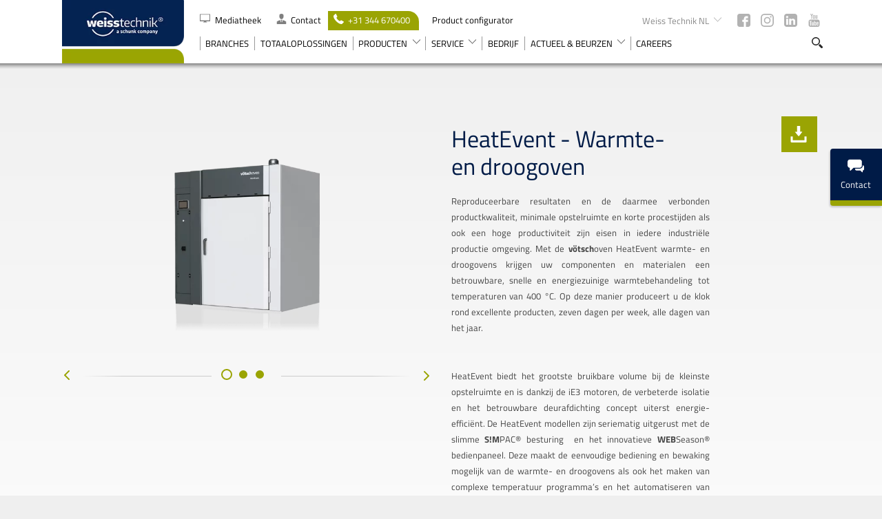

--- FILE ---
content_type: text/html; charset=utf-8
request_url: https://www.weiss-technik.nl/nl/producten/details/heatevent-warmte-en-droogoven~p3901
body_size: 30413
content:
<!DOCTYPE html><html lang="nl" style="overflow:visible;"><head><script>window.dataLayer = window.dataLayer || [];</script><script type="text/javascript" data-cookieconsent="ignore">(function(w,d,s,l,i){w[l]=w[l]||[];w[l].push({'gtm.start':
          new Date().getTime(),event:'gtm.js'});var f=d.getElementsByTagName(s)[0],
      j=d.createElement(s),dl=l!='dataLayer'?'&l='+l:'';j.async=true;j.src=
      'https://www.googletagmanager.com/gtm.js?id='+i+dl;f.parentNode.insertBefore(j,f);
  })(window,document,'script','dataLayer','GTM-KQJLPJN');</script>
    <meta charset="utf-8">
    <title>HeatEvent - Warmte- en droogoven | Weiss Technik NL</title>
    <base href="/">    <meta name="viewport" content="width=device-width, initial-scale=1">
    <link rel="apple-touch-icon" sizes="76x76" href="assets/favicons/apple-touch-icon.png">
    <link rel="icon" type="image/png" sizes="32x32" href="assets/favicons/favicon-32x32.png">
    <link rel="icon" type="image/png" sizes="16x16" href="assets/favicons/favicon-16x16.png">
    <link rel="manifest" href="assets/favicons/manifest.json">
    <link rel="mask-icon" href="assets/favicons/safari-pinned-tab.svg" color="#002750">
    <meta name="msapplication-config" content="assets/favicons/browserconfig.xml">
    <meta name="theme-color" content="#fff">
    <link rel="icon" type="image/x-icon" href="assets/favicons/favicon.ico?v=2">
  <link rel="stylesheet" href="styles.22fc7b3b3b03c72f5be6.css"><link rel="canonical" href="https://www.weiss-technik.nl/nl/producten/details/heatevent-warmte-en-droogoven~p3901"><style ng-transition="serverApp">.nav--block-right[_ngcontent-sc2]   app-language-switch[_ngcontent-sc2]{position:relative;float:left;z-index:2}.main-header--minimal[_ngcontent-sc2]{background-color:transparent;z-index:50;transition:background-color .3s ease;pointer-events:none}.main-header--minimal[_ngcontent-sc2]   .logo[_ngcontent-sc2], .main-header--minimal[_ngcontent-sc2]   .main-header__navigation[_ngcontent-sc2]{pointer-events:all}.main-header--minimal[_ngcontent-sc2]::after{display:none}.main-header--minimal[_ngcontent-sc2]   .main-header__inner[_ngcontent-sc2]{display:-ms-flexbox;display:flex;-ms-flex-align:baseline;align-items:baseline;-ms-flex-pack:end;justify-content:flex-end;padding-top:1.5rem}.main-header--minimal[_ngcontent-sc2]   .main-header__navigation[_ngcontent-sc2]{display:-ms-flexbox;display:flex;-ms-flex-align:center;align-items:center;height:2.4rem}.main-header--minimal[_ngcontent-sc2]   .main-header__label[_ngcontent-sc2]{font-weight:400;position:absolute;top:1.8rem;left:0;color:var(--secondary-color);font-size:1.867rem}.main-header--minimal[_ngcontent-sc2]   app-menu-button.border[_ngcontent-sc2]::after{content:"";background-color:rgba(var(--secondary-color-rgb),.5);width:1px;height:1.8rem;margin-right:.6rem;margin-left:1.73rem}.main-header--compact[_ngcontent-sc2]{background-color:#fff}.main-header--compact[_ngcontent-sc2]::after{display:block}@media (min-width:767px){.main-header--minimal[_ngcontent-sc2]   app-header-search[_ngcontent-sc2]{margin-right:2.667rem}.main-header--minimal[_ngcontent-sc2]   app-language-switch[_ngcontent-sc2]{margin-right:-1rem}}@media (min-width:1500px){.main-header--minimal[_ngcontent-sc2]   .main-header__inner[_ngcontent-sc2]{padding-top:2.8rem}.main-header--minimal[_ngcontent-sc2]   .main-header__label[_ngcontent-sc2]{top:3rem}.main-header--minimal[_ngcontent-sc2]   .logo[_ngcontent-sc2]   img[_ngcontent-sc2]{height:110px}}</style><style ng-transition="serverApp">.minimal-footer[_ngcontent-sc3]{font-weight:400;display:block;position:absolute;bottom:0;left:0;z-index:1;width:100%;padding:3.2rem 0;color:var(--headline-color);font-size:1.2rem;pointer-events:none}.minimal-footer[_ngcontent-sc3]   .wrap[_ngcontent-sc3]{pointer-events:all}.minimal-footer.in-menu[_ngcontent-sc3]{position:fixed;z-index:30;pointer-events:none}.minimal-footer.in-menu[_ngcontent-sc3]   .left[_ngcontent-sc3]{pointer-events:auto}.minimal-footer[_ngcontent-sc3]     p{display:inline-block!important;margin-bottom:0}.minimal-footer[_ngcontent-sc3]     a:not(:hover){color:var(--headline-color)}.minimal-footer[_ngcontent-sc3]   .inner[_ngcontent-sc3]{display:-ms-flexbox;display:flex;-ms-flex-pack:justify;justify-content:space-between;-ms-flex-align:center;align-items:center}.minimal-footer[_ngcontent-sc3]   .back[_ngcontent-sc3]{display:none;-ms-flex-align:center;align-items:center}.minimal-footer[_ngcontent-sc3]   .back[_ngcontent-sc3]   .svg-icon[_ngcontent-sc3]{width:1.33rem;height:1.33rem;margin-right:1rem}.minimal-footer[_ngcontent-sc3]   .back[_ngcontent-sc3]:hover   .svg-icon[_ngcontent-sc3]  *{fill:var(--primary-color)}.divider[_ngcontent-sc3]{margin:0 .75rem}@media (min-width:1000px){.minimal-footer[_ngcontent-sc3]   .back[_ngcontent-sc3]{display:-ms-flexbox;display:flex}}</style><style ng-transition="serverApp">.minimal[_ngcontent-sc7]{font-weight:400;display:block;position:relative;font-size:1.2rem;cursor:pointer}.minimal[_ngcontent-sc7], .minimal[_ngcontent-sc7]   a[_ngcontent-sc7]:not(:hover){color:var(--secondary-color)}.minimal.hover[_ngcontent-sc7]   .header[_ngcontent-sc7]{background-color:#fff}.minimal.hover[_ngcontent-sc7]   .header[_ngcontent-sc7]::after{content:"";position:absolute;bottom:0;left:10%;width:80%;height:1px;background-color:var(--secondary-color)}.minimal.hover[_ngcontent-sc7]   .dropdown[_ngcontent-sc7]{display:block}.minimal[_ngcontent-sc7]   .arrow[_ngcontent-sc7]{display:-ms-inline-flexbox;display:inline-flex;-ms-flex-align:center;align-items:center;-ms-flex-pack:center;justify-content:center;width:.667rem;height:.667rem;margin-left:.4rem}.minimal[_ngcontent-sc7]   .arrow[_ngcontent-sc7]  svg{-ms-transform:rotate(90deg);transform:rotate(90deg)}.minimal[_ngcontent-sc7]   .header[_ngcontent-sc7]{display:-ms-flexbox;display:flex;position:relative;-ms-flex-align:center;align-items:center;padding:.5rem 1rem}.minimal[_ngcontent-sc7]   .dropdown[_ngcontent-sc7]{display:none;position:absolute;top:100%;left:0;width:100%;padding:.5rem 1rem;background-color:#fff}@media (min-width:1500px){.minimal[_ngcontent-sc7]:hover   .header[_ngcontent-sc7]{background-color:#fff}.minimal[_ngcontent-sc7]:hover   .header[_ngcontent-sc7]::after{content:"";position:absolute;bottom:0;left:10%;width:80%;height:1px;background-color:var(--secondary-color)}.minimal[_ngcontent-sc7]:hover   .dropdown[_ngcontent-sc7]{display:block}}.language-nav[_ngcontent-sc7]{position:relative}.language-nav__toggle[_ngcontent-sc7]{display:-ms-flexbox;display:flex;-ms-flex-align:center;align-items:center;gap:.26666667rem;padding:0 0 1.6rem;background:0 0;color:currentColor;font-size:1.06666667rem;cursor:pointer}.language-nav__toggle__icon[_ngcontent-sc7]  svg{display:block;width:1.86666667rem;height:auto}.language-nav__toggle__label[_ngcontent-sc7]{text-transform:uppercase}.language-nav__dropdown[_ngcontent-sc7]{visibility:hidden;position:absolute;z-index:-1;top:100%;left:50%;min-width:100%;overflow:hidden;-ms-transform:translateX(-50%);transform:translateX(-50%);transition:visibility .4s .4s linear;pointer-events:none}.language-nav__dropdown--active[_ngcontent-sc7]{visibility:visible;transition-delay:0s;pointer-events:auto}.language-nav__list[_ngcontent-sc7]{padding:1rem;-ms-transform:translateY(-100%);transform:translateY(-100%);transition:transform .4s cubic-bezier(.5,0,.25,1);background-color:var(--gray-200)}.language-nav__list--active[_ngcontent-sc7]{-ms-transform:translateY(0);transform:translateY(0)}</style><style ng-transition="serverApp">.simple-search[_ngcontent-sc9]{font-weight:300;display:-ms-flexbox;display:flex;-ms-flex-align:center;align-items:center;width:19rem;height:3.067rem;padding:0 3.5rem 0 1.53rem;background-color:rgba(255,255,255,.35);background-image:url(search-2.svg);background-position:calc(100% - 1.66rem) center;background-repeat:no-repeat;background-size:1.33rem;box-shadow:inset 0 1px 2px 0 rgba(0,0,0,.5);border-radius:23px;color:var(--secondary-color);font-size:1rem}[_ngcontent-sc9]::-webkit-input-placeholder{color:rgba(var(--secondary-color-rgb),.81)}[_ngcontent-sc9]::-moz-placeholder{color:rgba(var(--secondary-color-rgb),.81)}[_ngcontent-sc9]:-ms-input-placeholder{color:rgba(var(--secondary-color-rgb),.81)}</style><style ng-transition="serverApp">.blog-link[_ngcontent-sc19]{display:block;padding:3rem 0 2rem}.blog-link[_ngcontent-sc19]   h4[_ngcontent-sc19]{margin-bottom:2rem;font-size:1.33rem}.contact-headline[_ngcontent-sc19]{font-size:1.33rem;padding-bottom:1.5rem;padding-top:2rem}</style><style ng-transition="serverApp">[_nghost-sc6]   button[_ngcontent-sc6]{display:inline;padding:0;background-color:transparent;cursor:pointer}</style><style ng-transition="serverApp">@charset "UTF-8";overlay-container[_ngcontent-sc8]{-ms-flex-align:end;align-items:flex-end;-ms-flex-pack:initial;justify-content:initial;padding-top:70px}@media (min-width:767px){overlay-container[_ngcontent-sc8]{padding-top:85px}}overlay-container[_ngcontent-sc8]   h2[_ngcontent-sc8]{padding-left:0;text-align:left}overlay-container[_ngcontent-sc8]    .inner{width:100%;max-width:710px;height:100vh;padding:1.55rem 1.85rem 3.6rem 2.3rem;overflow:auto}overlay-container[_ngcontent-sc8]     hubspot-form  .legal-consent-container>:first-child{display:none}overlay-container[_ngcontent-sc8]     hubspot-form  p{font-size:.8rem}overlay-container[_ngcontent-sc8]     hubspot-form  form{display:block;margin-bottom:1.25rem;font-size:1.25rem}overlay-container[_ngcontent-sc8]     hubspot-form  form fieldset{width:100%;margin:0;padding:0;border:0}overlay-container[_ngcontent-sc8]     hubspot-form  form .form-columns-1, overlay-container[_ngcontent-sc8]     hubspot-form  form .form-columns-2{border:0}overlay-container[_ngcontent-sc8]     hubspot-form  form .form-columns-2{display:-ms-flexbox;display:flex;-ms-flex-direction:row;flex-direction:row}overlay-container[_ngcontent-sc8]     hubspot-form  form .hs-fieldtype-phonenumber, overlay-container[_ngcontent-sc8]     hubspot-form  form .hs-fieldtype-select, overlay-container[_ngcontent-sc8]     hubspot-form  form .hs-fieldtype-text, overlay-container[_ngcontent-sc8]     hubspot-form  form .hs-message{font-weight:400;width:100%;border-bottom:1px solid #042452}overlay-container[_ngcontent-sc8]     hubspot-form  form .hs-fieldtype-phonenumber>label, overlay-container[_ngcontent-sc8]     hubspot-form  form .hs-fieldtype-select>label, overlay-container[_ngcontent-sc8]     hubspot-form  form .hs-fieldtype-text>label, overlay-container[_ngcontent-sc8]     hubspot-form  form .hs-message>label{font-size:.8rem;opacity:.6}overlay-container[_ngcontent-sc8]     hubspot-form  form .hs-fieldtype-select select{width:100%;color:#042452}overlay-container[_ngcontent-sc8]     hubspot-form  form select{background:url(chevron.svg) 100% 22%/1.25rem no-repeat;color:#042452;-moz-appearance:none;appearance:none;cursor:pointer;font-size:16px}overlay-container[_ngcontent-sc8]     hubspot-form  form textarea{width:100%}overlay-container[_ngcontent-sc8]     hubspot-form  form textarea:focus{height:initial}overlay-container[_ngcontent-sc8]     hubspot-form  form .hs-form-field{position:relative;margin-top:2rem}overlay-container[_ngcontent-sc8]     hubspot-form  form .hs-form-field:nth-child(odd){margin-right:2rem}overlay-container[_ngcontent-sc8]     hubspot-form  form .hs-form-field .focus{position:absolute;top:-1.5rem;transition:font-size .5s ease,opacity .3s ease;opacity:.5;font-size:1rem}overlay-container[_ngcontent-sc8]     hubspot-form  form .hs-dependent-field p{display:inline}overlay-container[_ngcontent-sc8]     hubspot-form  form .legal-consent-container{padding-top:.8rem;font-size:.8rem;line-height:1.4em}overlay-container[_ngcontent-sc8]     hubspot-form  form .legal-consent-container .hs-richtext{margin-left:1.8rem}overlay-container[_ngcontent-sc8]     hubspot-form  form .legal-consent-container .hs-richtext:first-child{display:none}overlay-container[_ngcontent-sc8]     hubspot-form  form .legal-consent-container .hs-richtext p{margin-bottom:0}overlay-container[_ngcontent-sc8]     hubspot-form  form .legal-consent-container .hs-form-booleancheckbox-display>span{margin-left:0;display:inline}overlay-container[_ngcontent-sc8]     hubspot-form  form .legal-consent-container .hs-error-msg{margin-left:1.8rem}overlay-container[_ngcontent-sc8]     hubspot-form  form .hs-error-msgs{padding-bottom:.4rem;color:#f00f;font-size:.8rem}overlay-container[_ngcontent-sc8]     hubspot-form  form .hs-form-booleancheckbox-display{display:-ms-flexbox;display:flex}overlay-container[_ngcontent-sc8]     hubspot-form  form .hs-input{padding-left:0!important;color:#042452;font-size:.8rem}overlay-container[_ngcontent-sc8]     hubspot-form  form .hs-input[type=checkbox]{position:relative;-ms-flex:0 0 auto;flex:0 0 auto;width:1rem;height:1rem;margin-right:.8rem;border:1px solid #042452;-moz-appearance:none;appearance:none;cursor:pointer}overlay-container[_ngcontent-sc8]     hubspot-form  form .hs-input[type=checkbox]:checked::before{content:"✓";display:-ms-flexbox;display:flex;position:absolute;top:0;left:0;-ms-flex-pack:center;justify-content:center;-ms-flex-align:center;align-items:center;width:100%;height:100%}overlay-container[_ngcontent-sc8]     hubspot-form  form a{color:#042452;text-decoration:underline}overlay-container[_ngcontent-sc8]     hubspot-form  form input[type=submit]{background-color:var(--primary-color);color:#fff;margin-top:1.5rem;min-width:160px;height:40px;padding:0 10px;line-height:40px;text-align:center;text-decoration:none;border-top-right-radius:1.2rem;font-size:14px;cursor:pointer;border:0;position:relative}@media screen and (min-width:1000px) and (max-width:1149px){overlay-container[_ngcontent-sc8]     hubspot-form  form input[type=submit]{font-size:13px;line-height:27px;height:auto;min-width:120px}}@media screen and (max-width:999px){overlay-container[_ngcontent-sc8]     hubspot-form  form input[type=submit]{font-size:11px;line-height:27px;height:auto;min-width:120px}}overlay-container[_ngcontent-sc8]     hubspot-form  form .hs-recaptcha{padding-bottom:1.75rem}overlay-container[_ngcontent-sc8]     hubspot-form  .button{padding-top:1.25rem}@media (max-width:767px){overlay-container[_ngcontent-sc8]     hubspot-form  form{font-size:.8rem}overlay-container[_ngcontent-sc8]     hubspot-form  form .form-columns-2{-ms-flex-direction:row;flex-direction:row}overlay-container[_ngcontent-sc8]     hubspot-form  form .legal-consent-container{font-size:.65rem}overlay-container[_ngcontent-sc8]     hubspot-form  form .hs-form-field .focus{font-size:.6rem}overlay-container[_ngcontent-sc8]     hubspot-form  form .hs-error-msgs{font-size:.6rem}}overlay-container[_ngcontent-sc8]     hubspot-form  .form-inner{height:100%;padding-right:3rem;overflow:auto}</style><meta property="og:site_name" content="Weiss Technik NL"><meta name="description" content="Reproduceerbare resultaten en de daarmee verbonden productkwaliteit, minimale opstelruimte en korte procestijden als ook een hoge productiviteit zijn ei..."><meta property="og:description" content="Reproduceerbare resultaten en de daarmee verbonden productkwaliteit, minimale opstelruimte en korte procestijden als ook een hoge productiviteit zijn ei..."><meta property="og:title" content="HeatEvent - Warmte- en droogoven"><meta property="og:type" content="website"><meta property="og:image" content="https://backend.weiss-technik.com/webapp/weisstechnik/products/heat-technology/industrial-ovens-heating-and-drying-ovens-heatevent/19590/image-thumb__19590___auto_8c506a361f093d92558184efb6fe951e/Weiss-Technik-Waermetechnik-votschoven-HeatEvent-851x533.webp"><style ng-transition="serverApp">.w-100[_ngcontent-sc16]{width:100%}.max-h-full[_ngcontent-sc16]{max-height:100%}</style><style ng-transition="serverApp">.swiper-pagination-custom--thin[_ngcontent-sc17]{display:-ms-flexbox;display:flex;right:3.4rem;bottom:3.9rem!important;left:auto!important}.swiper-pagination-custom--thin[_ngcontent-sc17]   .swiper-pagination-bullet[_ngcontent-sc17], .swiper-pagination-custom--thin[_ngcontent-sc17]   .swiper-pagination-bullet[_ngcontent-sc17]:hover{width:7rem;height:1px;margin:0;border:0;border-radius:0;background-color:#fff}.swiper-pagination-custom--thin[_ngcontent-sc17]   .swiper-pagination-bullet-active[_ngcontent-sc17], .swiper-pagination-custom--thin[_ngcontent-sc17]   .swiper-pagination-bullet[_ngcontent-sc17]:hover{background-color:var(--secondary-color)}.slider-overlay--center[_ngcontent-sc17]{display:-ms-flexbox;display:flex;-ms-flex-align:center;align-items:center;-ms-flex-pack:center;justify-content:center;width:100%;margin-top:1.86rem}.slider-overlay--center[_ngcontent-sc17]::after, .slider-overlay--center[_ngcontent-sc17]::before{content:"";width:100%;height:1px}.slider-overlay--center[_ngcontent-sc17]::before{background:linear-gradient(90deg,rgba(var(--primary-color-rgb),.23) .97%,var(--primary-color) 99.78%)}.slider-overlay--center[_ngcontent-sc17]::after{background:linear-gradient(90deg,var(--primary-color) .97%,rgba(var(--primary-color-rgb),.23) 99.78%)}.slider-overlay--center[_ngcontent-sc17]   .swiper-pagination-custom[_ngcontent-sc17]{display:-ms-flexbox;display:flex;position:static;bottom:0!important;left:0!important;margin-left:12px}.slider-overlay--center[_ngcontent-sc17]     .swiper-pagination-bullet{width:15px;height:15px;margin-top:0;margin-right:12px;border-width:1px}.slider-overlay--center[_ngcontent-sc17]   .swiper-arrow[_ngcontent-sc17]{position:static;width:1.5rem;height:1.5rem;margin:0;background-color:transparent}.slider-overlay--center[_ngcontent-sc17]   .swiper-arrow--prev[_ngcontent-sc17]{-ms-flex-order:-1;order:-1;margin-right:1rem}.slider-overlay--center[_ngcontent-sc17]   .swiper-arrow--next[_ngcontent-sc17]{-ms-flex-order:1;order:1;margin-left:1rem}.slider-overlay--center[_ngcontent-sc17]   .swiper-arrow[_ngcontent-sc17]   .svg-icon[_ngcontent-sc17]{position:static;width:100%;height:100%;margin:0}</style><style ng-transition="serverApp">swiper[fxflex] {
  display: flex;
  flex-direction: inherit;
  min-width: 0;
  min-height: 0;

  -webkit-box-direction: inherit;
  -webkit-box-orient: inherit;
}

swiper[fxflex] > .swiper.s-wrapper {
  -ms-flex: 1 1 auto;

  flex: 1 1 auto;
  min-width: 0;
  min-height: 0;

  -webkit-box-flex: 1;
}

swiper > .swiper.s-wrapper {
  width: 100%;
  height: 100%;
}

swiper > .swiper.s-wrapper .swiper-wrapper .swiper-slide {
  overflow: auto;
  width: 100%;
  height: 100%;
  max-width: 100%;
  max-height: 100%;
}

swiper > .swiper.s-wrapper .swiper-pagination {
  pointer-events: none;
}

swiper > .swiper.s-wrapper .swiper-pagination .swiper-pagination-handle {
  position: relative;

  display: inline-block;
  padding: 4px;
  margin: 2px;

  cursor: pointer;
  pointer-events: all;
}

swiper > .swiper.s-wrapper .swiper-pagination .swiper-pagination-handle .swiper-pagination-bullet {
  display: inline-block;

  margin: 0;

  pointer-events: none;
}

swiper > .swiper.s-wrapper .swiper-pagination .swiper-pagination-handle .swiper-pagination-bullet.swiper-pagination-bullet-last,
swiper > .swiper.s-wrapper .swiper-pagination .swiper-pagination-handle .swiper-pagination-bullet.swiper-pagination-bullet-first {
  border: 1px solid rgba(0, 0, 0, 0.5);
}

swiper > .swiper.s-wrapper.swiper-container-vertical > .swiper-button-prev {
  top: 10px;
  left: 50%;

  margin-top: 0;
  margin-left: -13px;

  transform: rotate(90deg);
}

swiper > .swiper.s-wrapper.swiper-container-vertical > .swiper-button-next {
  top: auto;
  bottom: 10px;
  left: 50%;

  margin-top: 0;
  margin-left: -13px;

  transform: rotate(90deg);
}

swiper > .swiper.s-wrapper.swiper-container-vertical > .swiper-scrollbar {
  width: 8px;

  transition: width 250ms ease-in-out;
}

swiper > .swiper.s-wrapper.swiper-container-vertical > .swiper-scrollbar:hover {
  width: 16px;
}

swiper > .swiper.s-wrapper.swiper-container-vertical > .swiper-pagination .swiper-pagination-handle {
  display: block;
}

swiper > .swiper.s-wrapper.swiper-container-vertical > .swiper-pagination .swiper-pagination-handle .swiper-pagination-bullet {
  display: inline-block;
}

swiper > .swiper.s-wrapper.swiper-container-vertical > .swiper-pagination .swiper-pagination-handle .swiper-pagination-bullet.swiper-pagination-bullet-last,
swiper > .swiper.s-wrapper.swiper-container-vertical > .swiper-pagination .swiper-pagination-handle .swiper-pagination-bullet.swiper-pagination-bullet-first {
  margin: 0 -1px;
}

swiper > .swiper.s-wrapper.swiper-container-horizontal > .swiper-scrollbar {
  height: 8px;

  transition: height 250ms ease-in-out;
}

swiper > .swiper.s-wrapper.swiper-container-horizontal > .swiper-scrollbar:hover {
  height: 16px;
}

swiper > .swiper.s-wrapper.swiper-container-horizontal > .swiper-pagination .swiper-pagination-handle .swiper-pagination-bullet.swiper-pagination-bullet-last,
swiper > .swiper.s-wrapper.swiper-container-horizontal > .swiper-pagination .swiper-pagination-handle .swiper-pagination-bullet.swiper-pagination-bullet-first {
  margin: -1px 0;
}
</style><style ng-transition="serverApp">
.swiper-container{margin:0 auto;position:relative;overflow:hidden;list-style:none;padding:0;z-index:1}.swiper-container-no-flexbox .swiper-slide{float:left}.swiper-container-vertical>.swiper-wrapper{-webkit-box-orient:vertical;-webkit-box-direction:normal;-webkit-flex-direction:column;-ms-flex-direction:column;flex-direction:column}.swiper-wrapper{position:relative;width:100%;height:100%;z-index:1;display:-webkit-box;display:-webkit-flex;display:-ms-flexbox;display:flex;-webkit-transition-property:-webkit-transform;transition-property:-webkit-transform;-o-transition-property:transform;transition-property:transform;transition-property:transform,-webkit-transform;-webkit-box-sizing:content-box;box-sizing:content-box}.swiper-container-android .swiper-slide,.swiper-wrapper{-webkit-transform:translate3d(0,0,0);transform:translate3d(0,0,0)}.swiper-container-multirow>.swiper-wrapper{-webkit-flex-wrap:wrap;-ms-flex-wrap:wrap;flex-wrap:wrap}.swiper-container-free-mode>.swiper-wrapper{-webkit-transition-timing-function:ease-out;-o-transition-timing-function:ease-out;transition-timing-function:ease-out;margin:0 auto}.swiper-slide{-webkit-flex-shrink:0;-ms-flex-negative:0;flex-shrink:0;width:100%;height:100%;position:relative;-webkit-transition-property:-webkit-transform;transition-property:-webkit-transform;-o-transition-property:transform;transition-property:transform;transition-property:transform,-webkit-transform}.swiper-slide-invisible-blank{visibility:hidden}.swiper-container-autoheight,.swiper-container-autoheight .swiper-slide{height:auto}.swiper-container-autoheight .swiper-wrapper{-webkit-box-align:start;-webkit-align-items:flex-start;-ms-flex-align:start;align-items:flex-start;-webkit-transition-property:height,-webkit-transform;transition-property:height,-webkit-transform;-o-transition-property:transform,height;transition-property:transform,height;transition-property:transform,height,-webkit-transform}.swiper-container-3d{-webkit-perspective:1200px;perspective:1200px}.swiper-container-3d .swiper-cube-shadow,.swiper-container-3d .swiper-slide,.swiper-container-3d .swiper-slide-shadow-bottom,.swiper-container-3d .swiper-slide-shadow-left,.swiper-container-3d .swiper-slide-shadow-right,.swiper-container-3d .swiper-slide-shadow-top,.swiper-container-3d .swiper-wrapper{-webkit-transform-style:preserve-3d;transform-style:preserve-3d}.swiper-container-3d .swiper-slide-shadow-bottom,.swiper-container-3d .swiper-slide-shadow-left,.swiper-container-3d .swiper-slide-shadow-right,.swiper-container-3d .swiper-slide-shadow-top{position:absolute;left:0;top:0;width:100%;height:100%;pointer-events:none;z-index:10}.swiper-container-3d .swiper-slide-shadow-left{background-image:-webkit-gradient(linear,right top,left top,from(rgba(0,0,0,.5)),to(rgba(0,0,0,0)));background-image:-webkit-linear-gradient(right,rgba(0,0,0,.5),rgba(0,0,0,0));background-image:-o-linear-gradient(right,rgba(0,0,0,.5),rgba(0,0,0,0));background-image:linear-gradient(to left,rgba(0,0,0,.5),rgba(0,0,0,0))}.swiper-container-3d .swiper-slide-shadow-right{background-image:-webkit-gradient(linear,left top,right top,from(rgba(0,0,0,.5)),to(rgba(0,0,0,0)));background-image:-webkit-linear-gradient(left,rgba(0,0,0,.5),rgba(0,0,0,0));background-image:-o-linear-gradient(left,rgba(0,0,0,.5),rgba(0,0,0,0));background-image:linear-gradient(to right,rgba(0,0,0,.5),rgba(0,0,0,0))}.swiper-container-3d .swiper-slide-shadow-top{background-image:-webkit-gradient(linear,left bottom,left top,from(rgba(0,0,0,.5)),to(rgba(0,0,0,0)));background-image:-webkit-linear-gradient(bottom,rgba(0,0,0,.5),rgba(0,0,0,0));background-image:-o-linear-gradient(bottom,rgba(0,0,0,.5),rgba(0,0,0,0));background-image:linear-gradient(to top,rgba(0,0,0,.5),rgba(0,0,0,0))}.swiper-container-3d .swiper-slide-shadow-bottom{background-image:-webkit-gradient(linear,left top,left bottom,from(rgba(0,0,0,.5)),to(rgba(0,0,0,0)));background-image:-webkit-linear-gradient(top,rgba(0,0,0,.5),rgba(0,0,0,0));background-image:-o-linear-gradient(top,rgba(0,0,0,.5),rgba(0,0,0,0));background-image:linear-gradient(to bottom,rgba(0,0,0,.5),rgba(0,0,0,0))}.swiper-container-wp8-horizontal,.swiper-container-wp8-horizontal>.swiper-wrapper{-ms-touch-action:pan-y;touch-action:pan-y}.swiper-container-wp8-vertical,.swiper-container-wp8-vertical>.swiper-wrapper{-ms-touch-action:pan-x;touch-action:pan-x}.swiper-button-next,.swiper-button-prev{position:absolute;top:50%;width:27px;height:44px;margin-top:-22px;z-index:10;cursor:pointer;background-size:27px 44px;background-position:center;background-repeat:no-repeat}.swiper-button-next.swiper-button-disabled,.swiper-button-prev.swiper-button-disabled{opacity:.35;cursor:auto;pointer-events:none}.swiper-button-prev,.swiper-container-rtl .swiper-button-next{background-image:url("data:image/svg+xml;charset=utf-8,%3Csvg%20xmlns%3D'http%3A%2F%2Fwww.w3.org%2F2000%2Fsvg'%20viewBox%3D'0%200%2027%2044'%3E%3Cpath%20d%3D'M0%2C22L22%2C0l2.1%2C2.1L4.2%2C22l19.9%2C19.9L22%2C44L0%2C22L0%2C22L0%2C22z'%20fill%3D'%23007aff'%2F%3E%3C%2Fsvg%3E");left:10px;right:auto}.swiper-button-next,.swiper-container-rtl .swiper-button-prev{background-image:url("data:image/svg+xml;charset=utf-8,%3Csvg%20xmlns%3D'http%3A%2F%2Fwww.w3.org%2F2000%2Fsvg'%20viewBox%3D'0%200%2027%2044'%3E%3Cpath%20d%3D'M27%2C22L27%2C22L5%2C44l-2.1-2.1L22.8%2C22L2.9%2C2.1L5%2C0L27%2C22L27%2C22z'%20fill%3D'%23007aff'%2F%3E%3C%2Fsvg%3E");right:10px;left:auto}.swiper-button-prev.swiper-button-white,.swiper-container-rtl .swiper-button-next.swiper-button-white{background-image:url("data:image/svg+xml;charset=utf-8,%3Csvg%20xmlns%3D'http%3A%2F%2Fwww.w3.org%2F2000%2Fsvg'%20viewBox%3D'0%200%2027%2044'%3E%3Cpath%20d%3D'M0%2C22L22%2C0l2.1%2C2.1L4.2%2C22l19.9%2C19.9L22%2C44L0%2C22L0%2C22L0%2C22z'%20fill%3D'%23ffffff'%2F%3E%3C%2Fsvg%3E")}.swiper-button-next.swiper-button-white,.swiper-container-rtl .swiper-button-prev.swiper-button-white{background-image:url("data:image/svg+xml;charset=utf-8,%3Csvg%20xmlns%3D'http%3A%2F%2Fwww.w3.org%2F2000%2Fsvg'%20viewBox%3D'0%200%2027%2044'%3E%3Cpath%20d%3D'M27%2C22L27%2C22L5%2C44l-2.1-2.1L22.8%2C22L2.9%2C2.1L5%2C0L27%2C22L27%2C22z'%20fill%3D'%23ffffff'%2F%3E%3C%2Fsvg%3E")}.swiper-button-prev.swiper-button-black,.swiper-container-rtl .swiper-button-next.swiper-button-black{background-image:url("data:image/svg+xml;charset=utf-8,%3Csvg%20xmlns%3D'http%3A%2F%2Fwww.w3.org%2F2000%2Fsvg'%20viewBox%3D'0%200%2027%2044'%3E%3Cpath%20d%3D'M0%2C22L22%2C0l2.1%2C2.1L4.2%2C22l19.9%2C19.9L22%2C44L0%2C22L0%2C22L0%2C22z'%20fill%3D'%23000000'%2F%3E%3C%2Fsvg%3E")}.swiper-button-next.swiper-button-black,.swiper-container-rtl .swiper-button-prev.swiper-button-black{background-image:url("data:image/svg+xml;charset=utf-8,%3Csvg%20xmlns%3D'http%3A%2F%2Fwww.w3.org%2F2000%2Fsvg'%20viewBox%3D'0%200%2027%2044'%3E%3Cpath%20d%3D'M27%2C22L27%2C22L5%2C44l-2.1-2.1L22.8%2C22L2.9%2C2.1L5%2C0L27%2C22L27%2C22z'%20fill%3D'%23000000'%2F%3E%3C%2Fsvg%3E")}.swiper-button-lock{display:none}.swiper-pagination{position:absolute;text-align:center;-webkit-transition:.3s opacity;-o-transition:.3s opacity;transition:.3s opacity;-webkit-transform:translate3d(0,0,0);transform:translate3d(0,0,0);z-index:10}.swiper-pagination.swiper-pagination-hidden{opacity:0}.swiper-container-horizontal>.swiper-pagination-bullets,.swiper-pagination-custom,.swiper-pagination-fraction{bottom:10px;left:0;width:100%}.swiper-pagination-bullets-dynamic{overflow:hidden;font-size:0}.swiper-pagination-bullets-dynamic .swiper-pagination-bullet{-webkit-transform:scale(.33);-ms-transform:scale(.33);transform:scale(.33);position:relative}.swiper-pagination-bullets-dynamic .swiper-pagination-bullet-active{-webkit-transform:scale(1);-ms-transform:scale(1);transform:scale(1)}.swiper-pagination-bullets-dynamic .swiper-pagination-bullet-active-main{-webkit-transform:scale(1);-ms-transform:scale(1);transform:scale(1)}.swiper-pagination-bullets-dynamic .swiper-pagination-bullet-active-prev{-webkit-transform:scale(.66);-ms-transform:scale(.66);transform:scale(.66)}.swiper-pagination-bullets-dynamic .swiper-pagination-bullet-active-prev-prev{-webkit-transform:scale(.33);-ms-transform:scale(.33);transform:scale(.33)}.swiper-pagination-bullets-dynamic .swiper-pagination-bullet-active-next{-webkit-transform:scale(.66);-ms-transform:scale(.66);transform:scale(.66)}.swiper-pagination-bullets-dynamic .swiper-pagination-bullet-active-next-next{-webkit-transform:scale(.33);-ms-transform:scale(.33);transform:scale(.33)}.swiper-pagination-bullet{width:8px;height:8px;display:inline-block;border-radius:100%;background:#000;opacity:.2}button.swiper-pagination-bullet{border:none;margin:0;padding:0;-webkit-box-shadow:none;box-shadow:none;-webkit-appearance:none;-moz-appearance:none;appearance:none}.swiper-pagination-clickable .swiper-pagination-bullet{cursor:pointer}.swiper-pagination-bullet-active{opacity:1;background:#007aff}.swiper-container-vertical>.swiper-pagination-bullets{right:10px;top:50%;-webkit-transform:translate3d(0,-50%,0);transform:translate3d(0,-50%,0)}.swiper-container-vertical>.swiper-pagination-bullets .swiper-pagination-bullet{margin:6px 0;display:block}.swiper-container-vertical>.swiper-pagination-bullets.swiper-pagination-bullets-dynamic{top:50%;-webkit-transform:translateY(-50%);-ms-transform:translateY(-50%);transform:translateY(-50%);width:8px}.swiper-container-vertical>.swiper-pagination-bullets.swiper-pagination-bullets-dynamic .swiper-pagination-bullet{display:inline-block;-webkit-transition:.2s top,.2s -webkit-transform;transition:.2s top,.2s -webkit-transform;-o-transition:.2s transform,.2s top;transition:.2s transform,.2s top;transition:.2s transform,.2s top,.2s -webkit-transform}.swiper-container-horizontal>.swiper-pagination-bullets .swiper-pagination-bullet{margin:0 4px}.swiper-container-horizontal>.swiper-pagination-bullets.swiper-pagination-bullets-dynamic{left:50%;-webkit-transform:translateX(-50%);-ms-transform:translateX(-50%);transform:translateX(-50%);white-space:nowrap}.swiper-container-horizontal>.swiper-pagination-bullets.swiper-pagination-bullets-dynamic .swiper-pagination-bullet{-webkit-transition:.2s left,.2s -webkit-transform;transition:.2s left,.2s -webkit-transform;-o-transition:.2s transform,.2s left;transition:.2s transform,.2s left;transition:.2s transform,.2s left,.2s -webkit-transform}.swiper-container-horizontal.swiper-container-rtl>.swiper-pagination-bullets-dynamic .swiper-pagination-bullet{-webkit-transition:.2s right,.2s -webkit-transform;transition:.2s right,.2s -webkit-transform;-o-transition:.2s transform,.2s right;transition:.2s transform,.2s right;transition:.2s transform,.2s right,.2s -webkit-transform}.swiper-pagination-progressbar{background:rgba(0,0,0,.25);position:absolute}.swiper-pagination-progressbar .swiper-pagination-progressbar-fill{background:#007aff;position:absolute;left:0;top:0;width:100%;height:100%;-webkit-transform:scale(0);-ms-transform:scale(0);transform:scale(0);-webkit-transform-origin:left top;-ms-transform-origin:left top;transform-origin:left top}.swiper-container-rtl .swiper-pagination-progressbar .swiper-pagination-progressbar-fill{-webkit-transform-origin:right top;-ms-transform-origin:right top;transform-origin:right top}.swiper-container-horizontal>.swiper-pagination-progressbar,.swiper-container-vertical>.swiper-pagination-progressbar.swiper-pagination-progressbar-opposite{width:100%;height:4px;left:0;top:0}.swiper-container-horizontal>.swiper-pagination-progressbar.swiper-pagination-progressbar-opposite,.swiper-container-vertical>.swiper-pagination-progressbar{width:4px;height:100%;left:0;top:0}.swiper-pagination-white .swiper-pagination-bullet-active{background:#fff}.swiper-pagination-progressbar.swiper-pagination-white{background:rgba(255,255,255,.25)}.swiper-pagination-progressbar.swiper-pagination-white .swiper-pagination-progressbar-fill{background:#fff}.swiper-pagination-black .swiper-pagination-bullet-active{background:#000}.swiper-pagination-progressbar.swiper-pagination-black{background:rgba(0,0,0,.25)}.swiper-pagination-progressbar.swiper-pagination-black .swiper-pagination-progressbar-fill{background:#000}.swiper-pagination-lock{display:none}.swiper-scrollbar{border-radius:10px;position:relative;-ms-touch-action:none;background:rgba(0,0,0,.1)}.swiper-container-horizontal>.swiper-scrollbar{position:absolute;left:1%;bottom:3px;z-index:50;height:5px;width:98%}.swiper-container-vertical>.swiper-scrollbar{position:absolute;right:3px;top:1%;z-index:50;width:5px;height:98%}.swiper-scrollbar-drag{height:100%;width:100%;position:relative;background:rgba(0,0,0,.5);border-radius:10px;left:0;top:0}.swiper-scrollbar-cursor-drag{cursor:move}.swiper-scrollbar-lock{display:none}.swiper-zoom-container{width:100%;height:100%;display:-webkit-box;display:-webkit-flex;display:-ms-flexbox;display:flex;-webkit-box-pack:center;-webkit-justify-content:center;-ms-flex-pack:center;justify-content:center;-webkit-box-align:center;-webkit-align-items:center;-ms-flex-align:center;align-items:center;text-align:center}.swiper-zoom-container>canvas,.swiper-zoom-container>img,.swiper-zoom-container>svg{max-width:100%;max-height:100%;-o-object-fit:contain;object-fit:contain}.swiper-slide-zoomed{cursor:move}.swiper-lazy-preloader{width:42px;height:42px;position:absolute;left:50%;top:50%;margin-left:-21px;margin-top:-21px;z-index:10;-webkit-transform-origin:50%;-ms-transform-origin:50%;transform-origin:50%;-webkit-animation:swiper-preloader-spin 1s steps(12,end) infinite;animation:swiper-preloader-spin 1s steps(12,end) infinite}.swiper-lazy-preloader:after{display:block;content:'';width:100%;height:100%;background-image:url("data:image/svg+xml;charset=utf-8,%3Csvg%20viewBox%3D'0%200%20120%20120'%20xmlns%3D'http%3A%2F%2Fwww.w3.org%2F2000%2Fsvg'%20xmlns%3Axlink%3D'http%3A%2F%2Fwww.w3.org%2F1999%2Fxlink'%3E%3Cdefs%3E%3Cline%20id%3D'l'%20x1%3D'60'%20x2%3D'60'%20y1%3D'7'%20y2%3D'27'%20stroke%3D'%236c6c6c'%20stroke-width%3D'11'%20stroke-linecap%3D'round'%2F%3E%3C%2Fdefs%3E%3Cg%3E%3Cuse%20xlink%3Ahref%3D'%23l'%20opacity%3D'.27'%2F%3E%3Cuse%20xlink%3Ahref%3D'%23l'%20opacity%3D'.27'%20transform%3D'rotate(30%2060%2C60)'%2F%3E%3Cuse%20xlink%3Ahref%3D'%23l'%20opacity%3D'.27'%20transform%3D'rotate(60%2060%2C60)'%2F%3E%3Cuse%20xlink%3Ahref%3D'%23l'%20opacity%3D'.27'%20transform%3D'rotate(90%2060%2C60)'%2F%3E%3Cuse%20xlink%3Ahref%3D'%23l'%20opacity%3D'.27'%20transform%3D'rotate(120%2060%2C60)'%2F%3E%3Cuse%20xlink%3Ahref%3D'%23l'%20opacity%3D'.27'%20transform%3D'rotate(150%2060%2C60)'%2F%3E%3Cuse%20xlink%3Ahref%3D'%23l'%20opacity%3D'.37'%20transform%3D'rotate(180%2060%2C60)'%2F%3E%3Cuse%20xlink%3Ahref%3D'%23l'%20opacity%3D'.46'%20transform%3D'rotate(210%2060%2C60)'%2F%3E%3Cuse%20xlink%3Ahref%3D'%23l'%20opacity%3D'.56'%20transform%3D'rotate(240%2060%2C60)'%2F%3E%3Cuse%20xlink%3Ahref%3D'%23l'%20opacity%3D'.66'%20transform%3D'rotate(270%2060%2C60)'%2F%3E%3Cuse%20xlink%3Ahref%3D'%23l'%20opacity%3D'.75'%20transform%3D'rotate(300%2060%2C60)'%2F%3E%3Cuse%20xlink%3Ahref%3D'%23l'%20opacity%3D'.85'%20transform%3D'rotate(330%2060%2C60)'%2F%3E%3C%2Fg%3E%3C%2Fsvg%3E");background-position:50%;background-size:100%;background-repeat:no-repeat}.swiper-lazy-preloader-white:after{background-image:url("data:image/svg+xml;charset=utf-8,%3Csvg%20viewBox%3D'0%200%20120%20120'%20xmlns%3D'http%3A%2F%2Fwww.w3.org%2F2000%2Fsvg'%20xmlns%3Axlink%3D'http%3A%2F%2Fwww.w3.org%2F1999%2Fxlink'%3E%3Cdefs%3E%3Cline%20id%3D'l'%20x1%3D'60'%20x2%3D'60'%20y1%3D'7'%20y2%3D'27'%20stroke%3D'%23fff'%20stroke-width%3D'11'%20stroke-linecap%3D'round'%2F%3E%3C%2Fdefs%3E%3Cg%3E%3Cuse%20xlink%3Ahref%3D'%23l'%20opacity%3D'.27'%2F%3E%3Cuse%20xlink%3Ahref%3D'%23l'%20opacity%3D'.27'%20transform%3D'rotate(30%2060%2C60)'%2F%3E%3Cuse%20xlink%3Ahref%3D'%23l'%20opacity%3D'.27'%20transform%3D'rotate(60%2060%2C60)'%2F%3E%3Cuse%20xlink%3Ahref%3D'%23l'%20opacity%3D'.27'%20transform%3D'rotate(90%2060%2C60)'%2F%3E%3Cuse%20xlink%3Ahref%3D'%23l'%20opacity%3D'.27'%20transform%3D'rotate(120%2060%2C60)'%2F%3E%3Cuse%20xlink%3Ahref%3D'%23l'%20opacity%3D'.27'%20transform%3D'rotate(150%2060%2C60)'%2F%3E%3Cuse%20xlink%3Ahref%3D'%23l'%20opacity%3D'.37'%20transform%3D'rotate(180%2060%2C60)'%2F%3E%3Cuse%20xlink%3Ahref%3D'%23l'%20opacity%3D'.46'%20transform%3D'rotate(210%2060%2C60)'%2F%3E%3Cuse%20xlink%3Ahref%3D'%23l'%20opacity%3D'.56'%20transform%3D'rotate(240%2060%2C60)'%2F%3E%3Cuse%20xlink%3Ahref%3D'%23l'%20opacity%3D'.66'%20transform%3D'rotate(270%2060%2C60)'%2F%3E%3Cuse%20xlink%3Ahref%3D'%23l'%20opacity%3D'.75'%20transform%3D'rotate(300%2060%2C60)'%2F%3E%3Cuse%20xlink%3Ahref%3D'%23l'%20opacity%3D'.85'%20transform%3D'rotate(330%2060%2C60)'%2F%3E%3C%2Fg%3E%3C%2Fsvg%3E")}@-webkit-keyframes swiper-preloader-spin{100%{-webkit-transform:rotate(360deg);transform:rotate(360deg)}}@keyframes swiper-preloader-spin{100%{-webkit-transform:rotate(360deg);transform:rotate(360deg)}}.swiper-container .swiper-notification{position:absolute;left:0;top:0;pointer-events:none;opacity:0;z-index:-1000}.swiper-container-fade.swiper-container-free-mode .swiper-slide{-webkit-transition-timing-function:ease-out;-o-transition-timing-function:ease-out;transition-timing-function:ease-out}.swiper-container-fade .swiper-slide{pointer-events:none;-webkit-transition-property:opacity;-o-transition-property:opacity;transition-property:opacity}.swiper-container-fade .swiper-slide .swiper-slide{pointer-events:none}.swiper-container-fade .swiper-slide-active,.swiper-container-fade .swiper-slide-active .swiper-slide-active{pointer-events:auto}.swiper-container-cube{overflow:visible}.swiper-container-cube .swiper-slide{pointer-events:none;-webkit-backface-visibility:hidden;backface-visibility:hidden;z-index:1;visibility:hidden;-webkit-transform-origin:0 0;-ms-transform-origin:0 0;transform-origin:0 0;width:100%;height:100%}.swiper-container-cube .swiper-slide .swiper-slide{pointer-events:none}.swiper-container-cube.swiper-container-rtl .swiper-slide{-webkit-transform-origin:100% 0;-ms-transform-origin:100% 0;transform-origin:100% 0}.swiper-container-cube .swiper-slide-active,.swiper-container-cube .swiper-slide-active .swiper-slide-active{pointer-events:auto}.swiper-container-cube .swiper-slide-active,.swiper-container-cube .swiper-slide-next,.swiper-container-cube .swiper-slide-next+.swiper-slide,.swiper-container-cube .swiper-slide-prev{pointer-events:auto;visibility:visible}.swiper-container-cube .swiper-slide-shadow-bottom,.swiper-container-cube .swiper-slide-shadow-left,.swiper-container-cube .swiper-slide-shadow-right,.swiper-container-cube .swiper-slide-shadow-top{z-index:0;-webkit-backface-visibility:hidden;backface-visibility:hidden}.swiper-container-cube .swiper-cube-shadow{position:absolute;left:0;bottom:0;width:100%;height:100%;background:#000;opacity:.6;-webkit-filter:blur(50px);filter:blur(50px);z-index:0}.swiper-container-flip{overflow:visible}.swiper-container-flip .swiper-slide{pointer-events:none;-webkit-backface-visibility:hidden;backface-visibility:hidden;z-index:1}.swiper-container-flip .swiper-slide .swiper-slide{pointer-events:none}.swiper-container-flip .swiper-slide-active,.swiper-container-flip .swiper-slide-active .swiper-slide-active{pointer-events:auto}.swiper-container-flip .swiper-slide-shadow-bottom,.swiper-container-flip .swiper-slide-shadow-left,.swiper-container-flip .swiper-slide-shadow-right,.swiper-container-flip .swiper-slide-shadow-top{z-index:0;-webkit-backface-visibility:hidden;backface-visibility:hidden}.swiper-container-coverflow .swiper-wrapper{-ms-perspective:1200px}</style></head>
  <body class="weiss_nl">
    <noscript id="gtm-noscript"><iframe src="https://www.googletagmanager.com/ns.html?id=GTM-KQJLPJN" height="0" width="0" style="display:none;visibility:hidden"></iframe></noscript>
    <noscript id="lf-noscript"></noscript>
    <app-root ng-version="8.2.14"><div class="page page--weissgroup"><!----><!----><!----><!----><!----><!----><!----><app-header _nghost-sc2="" class="ng-tns-c2-0 ng-star-inserted"><!----><!----><!----><!----><!----><!----><!----><!----><!----><!----><!----><!----><!----><!----><!----><!----><!----><!----><app-document-basket-flap _ngcontent-sc2="" class="ng-tns-c2-0 ng-star-inserted"><!----><!----><!----><a class="document-basket ng-star-inserted" classname="document-basket" href="/nl/mediatheek/documentenmand"><!----></a><!----></app-document-basket-flap><!----><!----><!----><header _ngcontent-sc2="" class="main-header hide show-ipad-landscape ng-tns-c2-0 ng-star-inserted" id="top"><div _ngcontent-sc2="" class="wrap"><div _ngcontent-sc2="" class="col-12"><div _ngcontent-sc2="" class="main-header__inner"><!----><a _ngcontent-sc2="" class="logo ng-tns-c2-0 ng-star-inserted" href="/nl"><img _ngcontent-sc2="" class="ng-tns-c2-0" src="https://backend.weiss-technik.com/webapp/weisstechnik/general-images/2480/image-thumb__2480__WebappContent/weissgroup-logo.webp" alt="Weiss Technik NL" title=""></a><!----><nav _ngcontent-sc2="" class="nav--block-left nav--offset ng-tns-c2-0 ng-star-inserted"><!----><!----><link-brick _ngcontent-sc2="" _nghost-sc6="" class="ng-tns-c2-0 ng-star-inserted"><!----><!----><!----><!----><!----><a _ngcontent-sc6="" class="mediathek ng-star-inserted" classname="mediathek" href="/nl/mediatheek/brochures"><!----><span _ngcontent-sc6="" class="svg-icon svg-icon--black ng-star-inserted"><svg version="1.1" xmlns="http://www.w3.org/2000/svg" xmlns:xlink="http://www.w3.org/1999/xlink" viewBox="0 0 452.388 452.388" xml:space="preserve">
		<path class="no-stroke fill" d="M441.677,43.643H10.687C4.785,43.643,0,48.427,0,54.329v297.425c0,5.898,4.785,10.676,10.687,10.676h162.069v25.631
			c0,0.38,0.074,0.722,0.112,1.089h-23.257c-5.407,0-9.796,4.389-9.796,9.795c0,5.408,4.389,9.801,9.796,9.801h158.506
			c5.406,0,9.795-4.389,9.795-9.801c0-5.406-4.389-9.795-9.795-9.795h-23.256c0.032-0.355,0.115-0.709,0.115-1.089V362.43H441.7
			c5.898,0,10.688-4.782,10.688-10.676V54.329C452.37,48.427,447.589,43.643,441.677,43.643z M422.089,305.133
			c0,5.903-4.784,10.687-10.683,10.687H40.96c-5.898,0-10.684-4.783-10.684-10.687V79.615c0-5.898,4.786-10.684,10.684-10.684
			h370.446c5.898,0,10.683,4.785,10.683,10.684V305.133z"></path>
</svg></span><!----> Mediatheek </a><!----><!----><!----><!----><!----><!----></link-brick><!----><link-brick _ngcontent-sc2="" _nghost-sc6="" class="ng-tns-c2-0 ng-star-inserted"><!----><!----><!----><!----><!----><a _ngcontent-sc6="" class="career ng-star-inserted" classname="career" href="/nl/contact"><!----><span _ngcontent-sc6="" class="svg-icon svg-icon--black ng-star-inserted"><svg version="1.1" xmlns="http://www.w3.org/2000/svg" xmlns:xlink="http://www.w3.org/1999/xlink" viewBox="0 0 481.291 481.291" xml:space="preserve">
	<path class="fill no-stroke" d="M138.814,146.22c3.12,40.976,19.417,23.314,22.779,41.27c5.59,29.848,32.016,51.436,48.466,58.893
		c9.597,4.348,19.48,6.53,29.871,6.704v0.009c0.036,0,0.072-0.004,0.108-0.004s0.072,0.004,0.108,0.004v-0.009
		c10.39-0.174,20.272-2.355,29.871-6.704c16.45-7.457,42.876-29.045,48.466-58.893c3.362-17.955,19.659-0.294,22.779-41.27
		c0-16.33-8.898-20.394-8.898-20.394s4.523-24.171,6.295-42.77C340.854,59.877,325.129,0,241.25,0
		c-0.367,0-0.707,0.02-1.065,0.024c-0.013,0-0.025,0-0.038-0.001V0.019c-0.036,0.001-0.072,0.002-0.108,0.002
		s-0.072-0.001-0.108-0.002v0.005c-0.013,0.001-0.025,0.001-0.038,0.001c-0.358-0.005-0.698-0.024-1.065-0.024
		c-83.878,0-99.604,59.877-97.409,83.056c1.771,18.599,6.295,42.77,6.295,42.77S138.814,129.89,138.814,146.22z"></path>
	<path class="fill no-stroke" d="M430.313,347.371c-42.308-21.523-103.63-48.406-106.573-49.355c-0.033-0.012-0.058-0.014-0.09-0.024
		c-1.721-0.613-3.571-0.953-5.504-0.953c-7.188,0-13.285,4.604-15.547,11.021c-0.012-0.008-0.024-0.013-0.036-0.021
		c-10.92,26.315-30.979,73.223-43.434,95.842l-3-63.413c0,0,18.705-39.699,20.752-43.336c4.82-8.525,0.479-15.783-8.557-15.783
		c-4.482,0-15.695,0-26.926,0c-0.013,0-0.025,0-0.038,0c-0.072,0-0.144,0-0.216,0c-0.013,0-0.025,0-0.038,0
		c-0.154,0-0.308,0-0.462,0s-0.308,0-0.462,0c-0.013,0-0.025,0-0.038,0c-0.072,0-0.144,0-0.216,0c-0.013,0-0.025,0-0.038,0
		c-11.23,0-22.442,0-26.926,0c-9.036,0-13.376,7.258-8.557,15.783c2.048,3.637,20.752,43.336,20.752,43.336l-2.999,63.413
		c-12.455-22.619-32.514-69.524-43.434-95.842c-0.012,0.008-0.024,0.013-0.036,0.021c-2.262-6.414-8.359-11.021-15.547-11.021
		c-1.933,0-3.783,0.34-5.504,0.953c-0.032,0.012-0.057,0.015-0.09,0.024c-2.942,0.949-64.265,27.832-106.573,49.355
		c-19,9.666-30.467,21.688-30.467,34.34c0,41.826,0,99.58,0,99.58h219.227h0.191h0.105h0.006h0.107h0.191h0.309h0.309h0.191h0.105
		h0.006h0.105h0.191H460.78c0,0,0-57.754,0-99.58C460.779,369.059,449.313,357.037,430.313,347.371z"></path>
</svg></span><!----> Contact </a><!----><!----><!----><!----><!----><!----></link-brick><!----><link-brick _ngcontent-sc2="" _nghost-sc6="" class="ng-tns-c2-0 ng-star-inserted"><!----><!----><!----><!----><!----><!----><a _ngcontent-sc6="" class="career highlight ng-star-inserted" classname="career highlight" href="tel:+31 344 670400"><!----><span _ngcontent-sc6="" class="svg-icon svg-icon--black ng-star-inserted"><svg xmlns="http://www.w3.org/2000/svg" xmlns:xlink="http://www.w3.org/1999/xlink" version="1.1" viewBox="0 0 578.106 578.106" xml:space="preserve">
		<path class="fill no-stroke" d="M577.83,456.128c1.225,9.385-1.635,17.545-8.568,24.48l-81.396,80.781    c-3.672,4.08-8.465,7.551-14.381,10.404c-5.916,2.857-11.729,4.693-17.439,5.508c-0.408,0-1.635,0.105-3.676,0.309    c-2.037,0.203-4.689,0.307-7.953,0.307c-7.754,0-20.301-1.326-37.641-3.979s-38.555-9.182-63.645-19.584    c-25.096-10.404-53.553-26.012-85.376-46.818c-31.823-20.805-65.688-49.367-101.592-85.68    c-28.56-28.152-52.224-55.08-70.992-80.783c-18.768-25.705-33.864-49.471-45.288-71.299    c-11.425-21.828-19.993-41.616-25.705-59.364S4.59,177.362,2.55,164.51s-2.856-22.95-2.448-30.294    c0.408-7.344,0.612-11.424,0.612-12.24c0.816-5.712,2.652-11.526,5.508-17.442s6.324-10.71,10.404-14.382L98.022,8.756    c5.712-5.712,12.24-8.568,19.584-8.568c5.304,0,9.996,1.53,14.076,4.59s7.548,6.834,10.404,11.322l65.484,124.236    c3.672,6.528,4.692,13.668,3.06,21.42c-1.632,7.752-5.1,14.28-10.404,19.584l-29.988,29.988c-0.816,0.816-1.53,2.142-2.142,3.978    s-0.918,3.366-0.918,4.59c1.632,8.568,5.304,18.36,11.016,29.376c4.896,9.792,12.444,21.726,22.644,35.802    s24.684,30.293,43.452,48.653c18.36,18.77,34.68,33.354,48.96,43.76c14.277,10.4,26.215,18.053,35.803,22.949    c9.588,4.896,16.932,7.854,22.031,8.871l7.648,1.531c0.816,0,2.145-0.307,3.979-0.918c1.836-0.613,3.162-1.326,3.979-2.143    l34.883-35.496c7.348-6.527,15.912-9.791,25.705-9.791c6.938,0,12.443,1.223,16.523,3.672h0.611l118.115,69.768    C571.098,441.238,576.197,447.968,577.83,456.128z"></path>
</svg></span><!----> +31 344 670400 </a><!----><!----><!----><!----><!----></link-brick><!----><link-brick _ngcontent-sc2="" _nghost-sc6="" class="ng-tns-c2-0 ng-star-inserted"><!----><!----><!----><!----><!----><!----><!----><a _ngcontent-sc6="" rel="noopener" target="_blank" class="configurator ng-star-inserted" href="https://www.weiss-technik.com/environmental-simulation/en/product-configurator"><!----><span _ngcontent-sc6="" class="svg-icon svg-icon--black ng-star-inserted"></span><!----> Product configurator </a><!----><!----><!----><!----></link-brick><!----><link-brick _ngcontent-sc2="" _nghost-sc6="" class="ng-tns-c2-0 ng-star-inserted"><!----><!----><!----><!----><!----></link-brick></nav><nav _ngcontent-sc2="" class="nav--block-right"><!----><div _ngcontent-sc2="" class="division--business header-list ng-tns-c2-0 ng-star-inserted"><div _ngcontent-sc2="" class="header"><strong _ngcontent-sc2="" class="ng-tns-c2-0">Website:</strong><span _ngcontent-sc2="" class="current"> Weiss Technik NL <span _ngcontent-sc2="" class="svg-icon arrow black"><svg version="1.1" xmlns="http://www.w3.org/2000/svg" xmlns:xlink="http://www.w3.org/1999/xlink" viewBox="0 0 11 6" xml:space="preserve">
	<rect class="fill no-stroke" width="1" height="1"></rect>
	<rect x="1" y="1" class="fill no-stroke" width="1" height="1"></rect>
	<rect x="2" y="2" class="fill no-stroke" width="1" height="1"></rect>
	<rect x="3" y="3" class="fill no-stroke" width="1" height="1"></rect>
	<rect x="4" y="4" class="fill no-stroke" width="1" height="1"></rect>
	<rect x="5" y="5" class="fill no-stroke" width="1" height="1"></rect>
	<rect x="6" y="4" class="fill no-stroke" width="1" height="1"></rect>
	<rect x="7" y="3" class="fill no-stroke" width="1" height="1"></rect>
	<rect x="8" y="2" class="fill no-stroke" width="1" height="1"></rect>
	<rect x="9" y="1" class="fill no-stroke" width="1" height="1"></rect>
	<rect x="10" class="fill no-stroke" width="1" height="1"></rect>
</svg></span></span></div><ul _ngcontent-sc2="" class="arrows"><!----><!----><li _ngcontent-sc2="" class="ng-tns-c2-0 ng-star-inserted"><link-brick _ngcontent-sc2="" class="ng-tns-c2-0" _nghost-sc6=""><!----><!----><!----><!----><!----><!----><!----><a _ngcontent-sc6="" rel="noopener" target="_blank" class="open-here ng-star-inserted" href="https://www.weiss-technik.com/en"><!----><span _ngcontent-sc6="" class="svg-icon svg-icon--black ng-star-inserted"></span><!----> Weiss Technik </a><!----><!----><!----><!----></link-brick></li><!----><li _ngcontent-sc2="" class="ng-tns-c2-0 ng-star-inserted"><link-brick _ngcontent-sc2="" class="ng-tns-c2-0" _nghost-sc6=""><!----><!----><!----><!----><!----><!----><!----><a _ngcontent-sc6="" rel="noopener" target="_blank" class="open-here ng-star-inserted" href="https://www.schunk-group.com/en"><!----><span _ngcontent-sc6="" class="svg-icon svg-icon--black ng-star-inserted"></span><!----> Schunk Group </a><!----><!----><!----><!----></link-brick></li><!----><li _ngcontent-sc2="" class="ng-tns-c2-0 ng-star-inserted"><link-brick _ngcontent-sc2="" class="ng-tns-c2-0" _nghost-sc6=""><!----><!----><!----><!----><!----><!----><!----><a _ngcontent-sc6="" rel="noopener" target="_blank" class="open-here ng-star-inserted" href="https://www.schunk-group.com/transit-systems/en"><!----><span _ngcontent-sc6="" class="svg-icon svg-icon--black ng-star-inserted"></span><!----> Schunk Transit Systems </a><!----><!----><!----><!----></link-brick></li><!----><li _ngcontent-sc2="" class="ng-tns-c2-0 ng-star-inserted"><link-brick _ngcontent-sc2="" class="ng-tns-c2-0" _nghost-sc6=""><!----><!----><!----><!----><!----><!----><!----><a _ngcontent-sc6="" rel="noopener" target="_blank" class="open-here ng-star-inserted" href="https://www.schunk-group.com/mobility/en"><!----><span _ngcontent-sc6="" class="svg-icon svg-icon--black ng-star-inserted"></span><!----> Schunk Mobility </a><!----><!----><!----><!----></link-brick></li><!----><li _ngcontent-sc2="" class="ng-tns-c2-0 ng-star-inserted"><link-brick _ngcontent-sc2="" class="ng-tns-c2-0" _nghost-sc6=""><!----><!----><!----><!----><!----><!----><!----><a _ngcontent-sc6="" rel="noopener" target="_blank" class="open-here ng-star-inserted" href="https://www.schunk-group.com/technical-ceramics/en"><!----><span _ngcontent-sc6="" class="svg-icon svg-icon--black ng-star-inserted"></span><!----> Schunk Technical Ceramics </a><!----><!----><!----><!----></link-brick></li><!----><li _ngcontent-sc2="" class="ng-tns-c2-0 ng-star-inserted"><link-brick _ngcontent-sc2="" class="ng-tns-c2-0" _nghost-sc6=""><!----><!----><!----><!----><!----><!----><!----><a _ngcontent-sc6="" rel="noopener" target="_blank" class="open-here ng-star-inserted" href="https://www.schunk-group.com/carbon-technology/en"><!----><span _ngcontent-sc6="" class="svg-icon svg-icon--black ng-star-inserted"></span><!----> Schunk Carbon Technology </a><!----><!----><!----><!----></link-brick></li><!----><li _ngcontent-sc2="" class="ng-tns-c2-0 ng-star-inserted"><link-brick _ngcontent-sc2="" class="ng-tns-c2-0" _nghost-sc6=""><!----><!----><!----><!----><!----><!----><!----><a _ngcontent-sc6="" rel="noopener" target="_blank" class="open-here ng-star-inserted" href="https://www.schunk-sonosystems.com/en"><!----><span _ngcontent-sc6="" class="svg-icon svg-icon--black ng-star-inserted"></span><!----> Schunk Sonosystems </a><!----><!----><!----><!----></link-brick></li><!----><li _ngcontent-sc2="" class="ng-tns-c2-0 ng-star-inserted"><link-brick _ngcontent-sc2="" class="ng-tns-c2-0" _nghost-sc6=""><!----><!----><!----><!----><!----><!----><!----><a _ngcontent-sc6="" rel="noopener" target="_blank" class="open-here ng-star-inserted" href="https://www.schunk-xycarbtechnology.com/"><!----><span _ngcontent-sc6="" class="svg-icon svg-icon--black ng-star-inserted"></span><!----> Schunk Xycarb Technology </a><!----><!----><!----><!----></link-brick></li><!----><li _ngcontent-sc2="" class="ng-tns-c2-0 ng-star-inserted"><link-brick _ngcontent-sc2="" class="ng-tns-c2-0" _nghost-sc6=""><!----><!----><!----><!----><!----><!----><!----><a _ngcontent-sc6="" rel="noopener" target="_blank" class="open-here ng-star-inserted" href="https://www.optotech.net/en"><!----><span _ngcontent-sc6="" class="svg-icon svg-icon--black ng-star-inserted"></span><!----> OptoTech </a><!----><!----><!----><!----></link-brick></li></ul></div><app-language-switch _ngcontent-sc2="" class="ng-tns-c2-0" _nghost-sc7=""><!----><!----><!----><!----><!----><!----><!----><!----><!----><!----></app-language-switch><!----><div _ngcontent-sc2="" class="division--social ng-tns-c2-0 ng-star-inserted"><!----><!----><link-brick _ngcontent-sc2="" _nghost-sc6="" class="ng-tns-c2-0 ng-star-inserted"><!----><!----><!----><!----><!----><!----><!----><a _ngcontent-sc6="" rel="noopener" target="_blank" class="social-icon ng-star-inserted" href="https://www.facebook.com/weisstechnik-1189490887881191"><!----><span _ngcontent-sc6="" class="svg-icon svg-icon--black ng-star-inserted"><svg version="1.1" xmlns="http://www.w3.org/2000/svg" xmlns:xlink="http://www.w3.org/1999/xlink" viewBox="0 0 90 90" xml:space="preserve">
	<path class="fill no-stroke" d="M90,15.001C90,7.119,82.884,0,75,0H15C7.116,0,0,7.119,0,15.001v59.998
		C0,82.881,7.116,90,15.001,90H45V56H34V41h11v-5.844C45,25.077,52.568,16,61.875,16H74v15H61.875C60.548,31,59,32.611,59,35.024V41
		h15v15H59v34h16c7.884,0,15-7.119,15-15.001V15.001z"></path>
</svg></span><!----> Facebook </a><!----><!----><!----><!----></link-brick><!----><link-brick _ngcontent-sc2="" _nghost-sc6="" class="ng-tns-c2-0 ng-star-inserted"><!----><!----><!----><!----><!----><!----><!----><a _ngcontent-sc6="" rel="noopener" target="_blank" class="social-icon ng-star-inserted" href="https://www.instagram.com/weisstechnik_international/"><!----><span _ngcontent-sc6="" class="svg-icon svg-icon--black ng-star-inserted"><svg id="Logo" xmlns="http://www.w3.org/2000/svg" viewBox="0 0 503.84 503.84">
    <path class="fill no-stroke" d="M256,49.47c67.27,0,75.23.26,101.8,1.47,24.56,1.12,37.9,5.22,46.78,8.67a78,78,0,0,1,29,18.85,78,78,0,0,1,18.85,29c3.45,8.88,7.55,22.22,8.67,46.78,1.21,26.57,1.47,34.53,1.47,101.8s-.26,75.23-1.47,101.8c-1.12,24.56-5.22,37.9-8.67,46.78a83.51,83.51,0,0,1-47.81,47.81c-8.88,3.45-22.22,7.55-46.78,8.67-26.56,1.21-34.53,1.47-101.8,1.47s-75.24-.26-101.8-1.47c-24.56-1.12-37.9-5.22-46.78-8.67a78,78,0,0,1-29-18.85,78,78,0,0,1-18.85-29c-3.45-8.88-7.55-22.22-8.67-46.78-1.21-26.57-1.47-34.53-1.47-101.8s.26-75.23,1.47-101.8c1.12-24.56,5.22-37.9,8.67-46.78a78,78,0,0,1,18.85-29,78,78,0,0,1,29-18.85c8.88-3.45,22.22-7.55,46.78-8.67,26.57-1.21,34.53-1.47,101.8-1.47m0-45.39c-68.42,0-77,.29-103.87,1.52S107,11.08,91,17.3A123.68,123.68,0,0,0,46.36,46.36,123.68,123.68,0,0,0,17.3,91c-6.22,16-10.48,34.34-11.7,61.15S4.08,187.58,4.08,256s.29,77,1.52,103.87S11.08,405,17.3,421a123.68,123.68,0,0,0,29.06,44.62A123.52,123.52,0,0,0,91,494.69c16,6.23,34.34,10.49,61.15,11.71s35.45,1.52,103.87,1.52,77-.29,103.87-1.52S405,500.92,421,494.69A128.74,128.74,0,0,0,494.69,421c6.23-16,10.49-34.34,11.71-61.15s1.52-35.45,1.52-103.87-.29-77-1.52-103.87S500.92,107,494.69,91a123.52,123.52,0,0,0-29.05-44.62A123.68,123.68,0,0,0,421,17.3c-16-6.22-34.34-10.48-61.15-11.7S324.42,4.08,256,4.08Z" transform="translate(-4.08 -4.08)"></path>
    <path class="fill no-stroke" d="M256,126.64A129.36,129.36,0,1,0,385.36,256,129.35,129.35,0,0,0,256,126.64ZM256,340a84,84,0,1,1,84-84A84,84,0,0,1,256,340Z" transform="translate(-4.08 -4.08)"></path>
    <circle class="fill no-stroke" cx="386.4" cy="117.44" r="30.23"></circle>
</svg></span><!----> Instagram </a><!----><!----><!----><!----></link-brick><!----><link-brick _ngcontent-sc2="" _nghost-sc6="" class="ng-tns-c2-0 ng-star-inserted"><!----><!----><!----><!----><!----><!----><!----><a _ngcontent-sc6="" rel="noopener" target="_blank" class="social-icon ng-star-inserted" href="https://www.linkedin.com/company/weiss-technik-nederland"><!----><span _ngcontent-sc6="" class="svg-icon svg-icon--black ng-star-inserted"><svg version="1.1" xmlns="http://www.w3.org/2000/svg" xmlns:xlink="http://www.w3.org/1999/xlink" viewBox="0 0 438.536 438.536" xml:space="preserve">
	<path class="fill no-stroke" d="M414.41,24.123C398.333,8.042,378.963,0,356.315,0H82.228C59.58,0,40.21,8.042,24.126,24.123
		C8.045,40.207,0.003,59.576,0.003,82.225v274.084c0,22.647,8.042,42.018,24.123,58.102c16.084,16.084,35.454,24.126,58.102,24.126
		h274.084c22.648,0,42.018-8.042,58.095-24.126c16.084-16.084,24.126-35.454,24.126-58.102V82.225
		C438.532,59.576,430.49,40.204,414.41,24.123z M133.618,367.157H67.666V169.016h65.952V367.157z M127.626,132.332
		c-6.851,6.567-15.893,9.851-27.124,9.851h-0.288c-10.848,0-19.648-3.284-26.407-9.851c-6.76-6.567-10.138-14.703-10.138-24.41
		c0-9.897,3.476-18.083,10.421-24.556c6.95-6.471,15.942-9.708,26.98-9.708c11.039,0,19.89,3.237,26.553,9.708
		c6.661,6.473,10.088,14.659,10.277,24.556C137.899,117.625,134.477,125.761,127.626,132.332z M370.873,367.157h-65.952v-105.92
		c0-29.879-11.036-44.823-33.116-44.823c-8.374,0-15.42,2.331-21.128,6.995c-5.715,4.661-9.996,10.324-12.847,16.991
		c-1.335,3.422-1.999,8.75-1.999,15.981v110.775h-65.952c0.571-119.529,0.571-185.579,0-198.142h65.952v27.974
		c13.867-21.681,33.558-32.544,59.101-32.544c22.84,0,41.21,7.52,55.104,22.554c13.895,15.037,20.841,37.214,20.841,66.519v113.64
		H370.873z"></path>
</svg></span><!----> LinkedIn </a><!----><!----><!----><!----></link-brick><!----><link-brick _ngcontent-sc2="" _nghost-sc6="" class="ng-tns-c2-0 ng-star-inserted"><!----><!----><!----><!----><!----><!----><!----><a _ngcontent-sc6="" rel="noopener" target="_blank" class="social-icon ng-star-inserted" href="https://www.youtube.com/channel/UCk20KNnr05a5cHn9Ur9p9aA"><!----><span _ngcontent-sc6="" class="svg-icon svg-icon--black ng-star-inserted"><svg version="1.1" xmlns="http://www.w3.org/2000/svg" xmlns:xlink="http://www.w3.org/1999/xlink" viewBox="0 0 90 90" xml:space="preserve">
	<path class="fill no-stroke" d="M70.939,65.832H66l0.023-2.869c0-1.275,1.047-2.318,2.326-2.318h0.315c1.282,0,2.332,1.043,2.332,2.318
		L70.939,65.832z M52.413,59.684c-1.253,0-2.278,0.842-2.278,1.873V75.51c0,1.029,1.025,1.869,2.278,1.869
		c1.258,0,2.284-0.84,2.284-1.869V61.557C54.697,60.525,53.671,59.684,52.413,59.684z M82.5,51.879v26.544
		C82.5,84.79,76.979,90,70.23,90H19.771C13.02,90,7.5,84.79,7.5,78.423V51.879c0-6.367,5.52-11.578,12.271-11.578H70.23
		C76.979,40.301,82.5,45.512,82.5,51.879z M23.137,81.305l-0.004-27.961l6.255,0.002v-4.143l-16.674-0.025v4.073l5.205,0.015v28.039
		H23.137z M41.887,57.509h-5.215v14.931c0,2.16,0.131,3.24-0.008,3.621c-0.424,1.158-2.33,2.388-3.073,0.125
		c-0.126-0.396-0.015-1.591-0.017-3.643l-0.021-15.034h-5.186l0.016,14.798c0.004,2.268-0.051,3.959,0.018,4.729
		c0.127,1.357,0.082,2.939,1.341,3.843c2.346,1.69,6.843-0.252,7.968-2.668l-0.01,3.083l4.188,0.005L41.887,57.509L41.887,57.509z
		 M58.57,74.607L58.559,62.18c-0.004-4.736-3.547-7.572-8.356-3.74l0.021-9.239l-5.209,0.008l-0.025,31.89l4.284-0.062l0.39-1.986
		C55.137,84.072,58.578,80.631,58.57,74.607z M74.891,72.96l-3.91,0.021c-0.002,0.155-0.008,0.334-0.01,0.529v2.182
		c0,1.168-0.965,2.119-2.137,2.119h-0.766c-1.174,0-2.139-0.951-2.139-2.119V75.45v-2.4v-3.097h8.954v-3.37
		c0-2.463-0.063-4.925-0.267-6.333c-0.641-4.454-6.893-5.161-10.051-2.881c-0.991,0.712-1.748,1.665-2.188,2.945
		c-0.444,1.281-0.665,3.031-0.665,5.254v7.41C61.714,85.296,76.676,83.555,74.891,72.96z M54.833,32.732
		c0.269,0.654,0.687,1.184,1.254,1.584c0.56,0.394,1.276,0.592,2.134,0.592c0.752,0,1.418-0.203,1.998-0.622
		c0.578-0.417,1.065-1.04,1.463-1.871l-0.099,2.046h5.813V9.74H62.82v19.24c0,1.042-0.858,1.895-1.907,1.895
		c-1.043,0-1.904-0.853-1.904-1.895V9.74h-4.776v16.674c0,2.124,0.039,3.54,0.102,4.258C54.4,31.385,54.564,32.069,54.833,32.732z
		 M37.217,18.77c0-2.373,0.198-4.226,0.591-5.562c0.396-1.331,1.107-2.401,2.137-3.208c1.027-0.811,2.342-1.217,3.941-1.217
		c1.345,0,2.497,0.264,3.459,0.781c0.967,0.52,1.713,1.195,2.23,2.028c0.527,0.836,0.885,1.695,1.076,2.574
		c0.195,0.891,0.291,2.235,0.291,4.048v6.252c0,2.293-0.092,3.98-0.271,5.051c-0.177,1.074-0.557,2.07-1.146,3.004
		c-0.58,0.924-1.329,1.615-2.237,2.056c-0.918,0.445-1.968,0.663-3.154,0.663c-1.325,0-2.441-0.183-3.361-0.565
		c-0.923-0.38-1.636-0.953-2.144-1.714c-0.513-0.762-0.874-1.69-1.092-2.772c-0.219-1.081-0.323-2.707-0.323-4.874L37.217,18.77
		L37.217,18.77z M41.77,28.59c0,1.4,1.042,2.543,2.311,2.543c1.27,0,2.308-1.143,2.308-2.543V15.43c0-1.398-1.038-2.541-2.308-2.541
		c-1.269,0-2.311,1.143-2.311,2.541V28.59z M25.682,35.235h5.484l0.006-18.96l6.48-16.242h-5.998l-3.445,12.064L24.715,0h-5.936
		l6.894,16.284L25.682,35.235z"></path>
</svg></span><!----> Youtube </a><!----><!----><!----><!----></link-brick></div></nav><!----><nav _ngcontent-sc2="" class="nav--block-main nav--offset ng-tns-c2-0 ng-star-inserted"><ul _ngcontent-sc2="" class="level1"><!----><!----><!----><li _ngcontent-sc2="" routerlinkactive="active" class="ng-tns-c2-0 ng-star-inserted"><!----><!----><!----><!----><!----><!----><a _ngcontent-sc2="" rel="noopener" target="_blank" class="ng-tns-c2-0 ng-star-inserted" href="https://www.weiss-technik.com/en/business-sectors/automotive"><span _ngcontent-sc2="" class="inner"><!----> BRANCHES </span></a><!----><!----></li><!----><!----><!----><li _ngcontent-sc2="" routerlinkactive="active" class="ng-tns-c2-0 ng-star-inserted"><!----><!----><!----><!----><!----><!----><a _ngcontent-sc2="" rel="noopener" target="_blank" class="ng-tns-c2-0 ng-star-inserted" href="https://www.weiss-technik.com/en/products/project-management"><span _ngcontent-sc2="" class="inner"><!----> Totaaloplossingen </span></a><!----><!----></li><!----><!----><!----><li _ngcontent-sc2="" routerlinkactive="active" class="ng-tns-c2-0 has-sub ng-star-inserted"><!----><!----><a _ngcontent-sc2="" rel="noopener" target="_blank" class="ng-tns-c2-0 ng-star-inserted" href="https://www.weiss-technik.com/environmental-simulation/en/products/overview"><span _ngcontent-sc2="" class="inner"><!----><span _ngcontent-sc2="" class="svg-icon svg-icon--black ng-tns-c2-0 ng-star-inserted"><svg version="1.1" xmlns="http://www.w3.org/2000/svg" xmlns:xlink="http://www.w3.org/1999/xlink" viewBox="0 0 11 6" xml:space="preserve">
	<rect class="fill no-stroke" width="1" height="1"></rect>
	<rect x="1" y="1" class="fill no-stroke" width="1" height="1"></rect>
	<rect x="2" y="2" class="fill no-stroke" width="1" height="1"></rect>
	<rect x="3" y="3" class="fill no-stroke" width="1" height="1"></rect>
	<rect x="4" y="4" class="fill no-stroke" width="1" height="1"></rect>
	<rect x="5" y="5" class="fill no-stroke" width="1" height="1"></rect>
	<rect x="6" y="4" class="fill no-stroke" width="1" height="1"></rect>
	<rect x="7" y="3" class="fill no-stroke" width="1" height="1"></rect>
	<rect x="8" y="2" class="fill no-stroke" width="1" height="1"></rect>
	<rect x="9" y="1" class="fill no-stroke" width="1" height="1"></rect>
	<rect x="10" class="fill no-stroke" width="1" height="1"></rect>
</svg></span><!----> Producten </span></a><!----><!----><!----><!----><!----><div _ngcontent-sc2="" class="mask ng-tns-c2-0 ng-star-inserted"><!----><!----><a _ngcontent-sc2="" rel="noopener" target="_blank" class="ng-tns-c2-0 ng-star-inserted" href="https://www.weiss-technik.com/environmental-simulation/en/products/overview"><span _ngcontent-sc2="" class="inner"><!----><span _ngcontent-sc2="" class="svg-icon svg-icon--black ng-tns-c2-0 ng-star-inserted"><svg version="1.1" xmlns="http://www.w3.org/2000/svg" xmlns:xlink="http://www.w3.org/1999/xlink" viewBox="0 0 11 6" xml:space="preserve">
	<rect class="fill no-stroke" width="1" height="1"></rect>
	<rect x="1" y="1" class="fill no-stroke" width="1" height="1"></rect>
	<rect x="2" y="2" class="fill no-stroke" width="1" height="1"></rect>
	<rect x="3" y="3" class="fill no-stroke" width="1" height="1"></rect>
	<rect x="4" y="4" class="fill no-stroke" width="1" height="1"></rect>
	<rect x="5" y="5" class="fill no-stroke" width="1" height="1"></rect>
	<rect x="6" y="4" class="fill no-stroke" width="1" height="1"></rect>
	<rect x="7" y="3" class="fill no-stroke" width="1" height="1"></rect>
	<rect x="8" y="2" class="fill no-stroke" width="1" height="1"></rect>
	<rect x="9" y="1" class="fill no-stroke" width="1" height="1"></rect>
	<rect x="10" class="fill no-stroke" width="1" height="1"></rect>
</svg></span><!----> Producten </span></a><!----><!----><div _ngcontent-sc2="" class="helper"></div></div><ul _ngcontent-sc2="" class="level2 ng-tns-c2-0 ng-star-inserted"><!----><li _ngcontent-sc2="" class="ng-tns-c2-0 ng-star-inserted"><a _ngcontent-sc2="" class="ng-tns-c2-0" routerlinkactive="active" href="https://www.weiss-technik.com/environmental-simulation/en/products/overview" target="_blank" rel="noopener">Environmental Simulation</a></li><li _ngcontent-sc2="" class="ng-tns-c2-0 ng-star-inserted"><a _ngcontent-sc2="" class="ng-tns-c2-0" routerlinkactive="active" href="https://www.weiss-technik.com/voetschoven/en/products/overview" target="_blank" rel="noopener">Heat Technology</a></li><li _ngcontent-sc2="" class="ng-tns-c2-0 ng-star-inserted"><a _ngcontent-sc2="" class="ng-tns-c2-0" routerlinkactive="active" href="https://www.weiss-technik.com/klimatechnik/en" target="_blank" rel="noopener">Air-conditioning Technology</a></li><li _ngcontent-sc2="" class="ng-tns-c2-0 ng-star-inserted"><a _ngcontent-sc2="" class="ng-tns-c2-0" routerlinkactive="active" href="https://weiss-pharmatechnik.com/en" target="_blank" rel="noopener">Pharmaceutical Technology</a></li><li _ngcontent-sc2="" class="ng-tns-c2-0 ng-star-inserted"><a _ngcontent-sc2="" class="ng-tns-c2-0" routerlinkactive="active" href="/nl/service/algemene-servicediensten/overzicht">Service</a></li></ul></li><!----><!----><!----><li _ngcontent-sc2="" routerlinkactive="active" class="ng-tns-c2-0 has-sub open-left ng-star-inserted"><!----><a _ngcontent-sc2="" class="ng-tns-c2-0 ng-star-inserted" href="/nl/service/algemene-servicediensten/overzicht"><span _ngcontent-sc2="" class="inner"><!----><span _ngcontent-sc2="" class="svg-icon svg-icon--black ng-tns-c2-0 ng-star-inserted"><svg version="1.1" xmlns="http://www.w3.org/2000/svg" xmlns:xlink="http://www.w3.org/1999/xlink" viewBox="0 0 11 6" xml:space="preserve">
	<rect class="fill no-stroke" width="1" height="1"></rect>
	<rect x="1" y="1" class="fill no-stroke" width="1" height="1"></rect>
	<rect x="2" y="2" class="fill no-stroke" width="1" height="1"></rect>
	<rect x="3" y="3" class="fill no-stroke" width="1" height="1"></rect>
	<rect x="4" y="4" class="fill no-stroke" width="1" height="1"></rect>
	<rect x="5" y="5" class="fill no-stroke" width="1" height="1"></rect>
	<rect x="6" y="4" class="fill no-stroke" width="1" height="1"></rect>
	<rect x="7" y="3" class="fill no-stroke" width="1" height="1"></rect>
	<rect x="8" y="2" class="fill no-stroke" width="1" height="1"></rect>
	<rect x="9" y="1" class="fill no-stroke" width="1" height="1"></rect>
	<rect x="10" class="fill no-stroke" width="1" height="1"></rect>
</svg></span><!----> Service </span></a><!----><!----><!----><!----><div _ngcontent-sc2="" class="mask ng-tns-c2-0 ng-star-inserted"><!----><a _ngcontent-sc2="" class="ng-tns-c2-0 ng-star-inserted" href="/nl/service/algemene-servicediensten/overzicht"><span _ngcontent-sc2="" class="inner"><!----><span _ngcontent-sc2="" class="svg-icon svg-icon--black ng-tns-c2-0 ng-star-inserted"><svg version="1.1" xmlns="http://www.w3.org/2000/svg" xmlns:xlink="http://www.w3.org/1999/xlink" viewBox="0 0 11 6" xml:space="preserve">
	<rect class="fill no-stroke" width="1" height="1"></rect>
	<rect x="1" y="1" class="fill no-stroke" width="1" height="1"></rect>
	<rect x="2" y="2" class="fill no-stroke" width="1" height="1"></rect>
	<rect x="3" y="3" class="fill no-stroke" width="1" height="1"></rect>
	<rect x="4" y="4" class="fill no-stroke" width="1" height="1"></rect>
	<rect x="5" y="5" class="fill no-stroke" width="1" height="1"></rect>
	<rect x="6" y="4" class="fill no-stroke" width="1" height="1"></rect>
	<rect x="7" y="3" class="fill no-stroke" width="1" height="1"></rect>
	<rect x="8" y="2" class="fill no-stroke" width="1" height="1"></rect>
	<rect x="9" y="1" class="fill no-stroke" width="1" height="1"></rect>
	<rect x="10" class="fill no-stroke" width="1" height="1"></rect>
</svg></span><!----> Service </span></a><!----><div _ngcontent-sc2="" class="helper"></div></div><ul _ngcontent-sc2="" class="level2 ng-tns-c2-0 ng-star-inserted"><!----><li _ngcontent-sc2="" class="ng-tns-c2-0 ng-star-inserted"><a _ngcontent-sc2="" class="ng-tns-c2-0" routerlinkactive="active" href="/nl/service/algemene-servicediensten/overzicht">Algemene servicediensten</a></li><li _ngcontent-sc2="" class="ng-tns-c2-0 ng-star-inserted"><a _ngcontent-sc2="" class="ng-tns-c2-0" routerlinkactive="active" href="/nl/service/klimaatsimulatie-en-warmtetechniek/contactpersoon-en-ondersteuning">Klimaatsimulatie en warmtetechniek</a></li><li _ngcontent-sc2="" class="ng-tns-c2-0 ng-star-inserted"><a _ngcontent-sc2="" class="ng-tns-c2-0" routerlinkactive="active" href="/nl/service/airconditioningtechnologie/contactpersoon-en-ondersteuning">Airconditioningtechnologie</a></li><li _ngcontent-sc2="" class="ng-tns-c2-0 ng-star-inserted"><a _ngcontent-sc2="" class="ng-tns-c2-0" routerlinkactive="active" href="/nl/service/farmaceutische-technologie/contactpersoon-en-ondersteuning">Farmaceutische Technologie</a></li></ul></li><!----><!----><!----><li _ngcontent-sc2="" routerlinkactive="active" class="ng-tns-c2-0 open-left ng-star-inserted"><!----><!----><!----><!----><!----><!----><a _ngcontent-sc2="" rel="noopener" target="_blank" class="ng-tns-c2-0 ng-star-inserted" href="https://www.weiss-technik.com/en/company/about-us"><span _ngcontent-sc2="" class="inner"><!----> Bedrijf </span></a><!----><!----></li><!----><!----><!----><li _ngcontent-sc2="" routerlinkactive="active" class="ng-tns-c2-0 has-sub open-left ng-star-inserted"><!----><a _ngcontent-sc2="" class="ng-tns-c2-0 ng-star-inserted" href="/nl/actueel-beurzen/actueel"><span _ngcontent-sc2="" class="inner"><!----><span _ngcontent-sc2="" class="svg-icon svg-icon--black ng-tns-c2-0 ng-star-inserted"><svg version="1.1" xmlns="http://www.w3.org/2000/svg" xmlns:xlink="http://www.w3.org/1999/xlink" viewBox="0 0 11 6" xml:space="preserve">
	<rect class="fill no-stroke" width="1" height="1"></rect>
	<rect x="1" y="1" class="fill no-stroke" width="1" height="1"></rect>
	<rect x="2" y="2" class="fill no-stroke" width="1" height="1"></rect>
	<rect x="3" y="3" class="fill no-stroke" width="1" height="1"></rect>
	<rect x="4" y="4" class="fill no-stroke" width="1" height="1"></rect>
	<rect x="5" y="5" class="fill no-stroke" width="1" height="1"></rect>
	<rect x="6" y="4" class="fill no-stroke" width="1" height="1"></rect>
	<rect x="7" y="3" class="fill no-stroke" width="1" height="1"></rect>
	<rect x="8" y="2" class="fill no-stroke" width="1" height="1"></rect>
	<rect x="9" y="1" class="fill no-stroke" width="1" height="1"></rect>
	<rect x="10" class="fill no-stroke" width="1" height="1"></rect>
</svg></span><!----> Actueel &amp; Beurzen </span></a><!----><!----><!----><!----><div _ngcontent-sc2="" class="mask ng-tns-c2-0 ng-star-inserted"><!----><a _ngcontent-sc2="" class="ng-tns-c2-0 ng-star-inserted" href="/nl/actueel-beurzen/actueel"><span _ngcontent-sc2="" class="inner"><!----><span _ngcontent-sc2="" class="svg-icon svg-icon--black ng-tns-c2-0 ng-star-inserted"><svg version="1.1" xmlns="http://www.w3.org/2000/svg" xmlns:xlink="http://www.w3.org/1999/xlink" viewBox="0 0 11 6" xml:space="preserve">
	<rect class="fill no-stroke" width="1" height="1"></rect>
	<rect x="1" y="1" class="fill no-stroke" width="1" height="1"></rect>
	<rect x="2" y="2" class="fill no-stroke" width="1" height="1"></rect>
	<rect x="3" y="3" class="fill no-stroke" width="1" height="1"></rect>
	<rect x="4" y="4" class="fill no-stroke" width="1" height="1"></rect>
	<rect x="5" y="5" class="fill no-stroke" width="1" height="1"></rect>
	<rect x="6" y="4" class="fill no-stroke" width="1" height="1"></rect>
	<rect x="7" y="3" class="fill no-stroke" width="1" height="1"></rect>
	<rect x="8" y="2" class="fill no-stroke" width="1" height="1"></rect>
	<rect x="9" y="1" class="fill no-stroke" width="1" height="1"></rect>
	<rect x="10" class="fill no-stroke" width="1" height="1"></rect>
</svg></span><!----> Actueel &amp; Beurzen </span></a><!----><div _ngcontent-sc2="" class="helper"></div></div><ul _ngcontent-sc2="" class="level2 ng-tns-c2-0 ng-star-inserted"><!----><li _ngcontent-sc2="" class="ng-tns-c2-0 ng-star-inserted"><a _ngcontent-sc2="" class="ng-tns-c2-0" routerlinkactive="active" href="/nl/actueel-beurzen/beurzen">Beurzen</a></li><li _ngcontent-sc2="" class="ng-tns-c2-0 ng-star-inserted"><a _ngcontent-sc2="" class="ng-tns-c2-0" routerlinkactive="active" href="/nl/actueel-beurzen/actueel">Actueel</a></li><li _ngcontent-sc2="" class="ng-tns-c2-0 ng-star-inserted"><a _ngcontent-sc2="" class="ng-tns-c2-0" routerlinkactive="active" href="/nl/actueel-beurzen/persberichten">Persberichten</a></li></ul></li><!----><!----><!----><li _ngcontent-sc2="" routerlinkactive="active" class="ng-tns-c2-0 open-left ng-star-inserted"><!----><!----><!----><!----><!----><!----><a _ngcontent-sc2="" rel="noopener" target="_blank" class="ng-tns-c2-0 ng-star-inserted" href="https://komwerkenbij.nl/werkgevers/weiss-technik-vacatures/#vacatures"><span _ngcontent-sc2="" class="inner"><!----> Careers </span></a><!----><!----></li><!----></ul></nav><!----><nav _ngcontent-sc2="" class="nav--block-search ng-tns-c2-0 ng-star-inserted"><div _ngcontent-sc2="" class="open-search"><div _ngcontent-sc2="" class="svg-icon search--icon"><svg version="1.1" xmlns="http://www.w3.org/2000/svg" xmlns:xlink="http://www.w3.org/1999/xlink" viewBox="0 0 485.213 485.213" xml:space="preserve">
		<path class="fill no-stroke" d="M363.909,181.955C363.909,81.473,282.44,0,181.956,0C81.474,0,0.001,81.473,0.001,181.955s81.473,181.951,181.955,181.951
			C282.44,363.906,363.909,282.437,363.909,181.955z M181.956,318.416c-75.252,0-136.465-61.208-136.465-136.46
			c0-75.252,61.213-136.465,136.465-136.465c75.25,0,136.468,61.213,136.468,136.465
			C318.424,257.208,257.206,318.416,181.956,318.416z"></path>
		<path class="fill no-stroke" d="M471.882,407.567L360.567,296.243c-16.586,25.795-38.536,47.734-64.331,64.321l111.324,111.324
			c17.772,17.768,46.587,17.768,64.321,0C489.654,454.149,489.654,425.334,471.882,407.567z"></path>
</svg></div><div _ngcontent-sc2="" class="no-xs search--label"></div><div _ngcontent-sc2="" class="svg-icon svg-icon--black arrow"><svg version="1.1" xmlns="http://www.w3.org/2000/svg" xmlns:xlink="http://www.w3.org/1999/xlink" viewBox="0 0 11 6" xml:space="preserve">
	<rect class="fill no-stroke" width="1" height="1"></rect>
	<rect x="1" y="1" class="fill no-stroke" width="1" height="1"></rect>
	<rect x="2" y="2" class="fill no-stroke" width="1" height="1"></rect>
	<rect x="3" y="3" class="fill no-stroke" width="1" height="1"></rect>
	<rect x="4" y="4" class="fill no-stroke" width="1" height="1"></rect>
	<rect x="5" y="5" class="fill no-stroke" width="1" height="1"></rect>
	<rect x="6" y="4" class="fill no-stroke" width="1" height="1"></rect>
	<rect x="7" y="3" class="fill no-stroke" width="1" height="1"></rect>
	<rect x="8" y="2" class="fill no-stroke" width="1" height="1"></rect>
	<rect x="9" y="1" class="fill no-stroke" width="1" height="1"></rect>
	<rect x="10" class="fill no-stroke" width="1" height="1"></rect>
</svg></div></div></nav></div></div></div></header><!----><app-mobile-header _ngcontent-sc2="" _nghost-sc8="" class="ng-tns-c8-1 ng-tns-c2-0 ng-star-inserted"><div _ngcontent-sc8="" class="main-header hide-ipad-landscape" id="top"><div _ngcontent-sc8="" class="wrap"><div _ngcontent-sc8="" class="col-12"><div _ngcontent-sc8="" class="main-header__inner"><!----><a _ngcontent-sc8="" class="logo ng-tns-c8-1 ng-star-inserted" href="/nl"><img _ngcontent-sc8="" class="ng-tns-c8-1" src="https://backend.weiss-technik.com/webapp/weisstechnik/general-images/2480/image-thumb__2480__WebappContent/weissgroup-logo.webp" alt="Weiss Technik NL" title=""></a><app-language-switch _ngcontent-sc8="" class="ng-tns-c8-1" _nghost-sc7=""><!----><!----><!----><!----><!----><!----><!----><!----><!----><!----></app-language-switch><!----><nav _ngcontent-sc8="" class="nav--block-search ng-tns-c8-1 ng-star-inserted"><div _ngcontent-sc8="" class="open-search"><div _ngcontent-sc8="" class="svg-icon search--icon"><svg version="1.1" xmlns="http://www.w3.org/2000/svg" xmlns:xlink="http://www.w3.org/1999/xlink" viewBox="0 0 485.213 485.213" xml:space="preserve">
		<path class="fill no-stroke" d="M363.909,181.955C363.909,81.473,282.44,0,181.956,0C81.474,0,0.001,81.473,0.001,181.955s81.473,181.951,181.955,181.951
			C282.44,363.906,363.909,282.437,363.909,181.955z M181.956,318.416c-75.252,0-136.465-61.208-136.465-136.46
			c0-75.252,61.213-136.465,136.465-136.465c75.25,0,136.468,61.213,136.468,136.465
			C318.424,257.208,257.206,318.416,181.956,318.416z"></path>
		<path class="fill no-stroke" d="M471.882,407.567L360.567,296.243c-16.586,25.795-38.536,47.734-64.331,64.321l111.324,111.324
			c17.772,17.768,46.587,17.768,64.321,0C489.654,454.149,489.654,425.334,471.882,407.567z"></path>
</svg></div><div _ngcontent-sc8="" class="no-xs search--label"></div><div _ngcontent-sc8="" class="svg-icon svg-icon--black arrow"><svg version="1.1" xmlns="http://www.w3.org/2000/svg" xmlns:xlink="http://www.w3.org/1999/xlink" viewBox="0 0 11 6" xml:space="preserve">
	<rect class="fill no-stroke" width="1" height="1"></rect>
	<rect x="1" y="1" class="fill no-stroke" width="1" height="1"></rect>
	<rect x="2" y="2" class="fill no-stroke" width="1" height="1"></rect>
	<rect x="3" y="3" class="fill no-stroke" width="1" height="1"></rect>
	<rect x="4" y="4" class="fill no-stroke" width="1" height="1"></rect>
	<rect x="5" y="5" class="fill no-stroke" width="1" height="1"></rect>
	<rect x="6" y="4" class="fill no-stroke" width="1" height="1"></rect>
	<rect x="7" y="3" class="fill no-stroke" width="1" height="1"></rect>
	<rect x="8" y="2" class="fill no-stroke" width="1" height="1"></rect>
	<rect x="9" y="1" class="fill no-stroke" width="1" height="1"></rect>
	<rect x="10" class="fill no-stroke" width="1" height="1"></rect>
</svg></div></div></nav><div _ngcontent-sc8="" class="iconbutton big hide-ipad-landscape open-mobile-menu mobile-menu"><div _ngcontent-sc8="" class="svg-icon svg-icon--white closing"><svg version="1.1" xmlns="http://www.w3.org/2000/svg" viewBox="0 0 15.642 15.642" xmlns:xlink="http://www.w3.org/1999/xlink">
  <path class="fill no-stroke" fill-rule="evenodd" d="M8.882,7.821l6.541-6.541c0.293-0.293,0.293-0.768,0-1.061  c-0.293-0.293-0.768-0.293-1.061,0L7.821,6.76L1.28,0.22c-0.293-0.293-0.768-0.293-1.061,0c-0.293,0.293-0.293,0.768,0,1.061  l6.541,6.541L0.22,14.362c-0.293,0.293-0.293,0.768,0,1.061c0.147,0.146,0.338,0.22,0.53,0.22s0.384-0.073,0.53-0.22l6.541-6.541  l6.541,6.541c0.147,0.146,0.338,0.22,0.53,0.22c0.192,0,0.384-0.073,0.53-0.22c0.293-0.293,0.293-0.768,0-1.061L8.882,7.821z"></path>
</svg></div><div _ngcontent-sc8="" class="svg-icon svg-icon--white open"><svg version="1.1" xmlns="http://www.w3.org/2000/svg" xmlns:xlink="http://www.w3.org/1999/xlink" viewBox="0 0 27 14" xml:space="preserve">
	<rect class="fill no-stroke" x="0.5" y="0.5" width="26" height="1"></rect>
	<rect x="0.5" y="12.5" class="fill no-stroke" width="26" height="1"></rect>
	<rect x="0.5" y="6.5" class="fill no-stroke" width="26" height="1"></rect>
</svg></div></div><!----></div></div></div></div><nav _ngcontent-sc8="" class="nav--block-main hide-ipad-landscape"><!----><div _ngcontent-sc8="" class="helper ng-tns-c8-1 ng-star-inserted"><div _ngcontent-sc8="" class="wrap"><div _ngcontent-sc8="" class="col-12"><!----><ul _ngcontent-sc8="" class="level1 ng-tns-c8-1 ng-star-inserted"><!----><!----><!----><!----><li _ngcontent-sc8="" class="open-left ng-tns-c8-1 ng-star-inserted"><!----><!----><!----><a _ngcontent-sc8="" rel="noopener" class="ng-tns-c8-1 ng-star-inserted" href="https://www.weiss-technik.com/en/business-sectors/automotive" target="_blank"><span _ngcontent-sc8="" class="inner"> BRANCHES </span></a><!----><!----><!----></li><!----><!----><!----><!----><!----><li _ngcontent-sc8="" class="open-left ng-tns-c8-1 ng-star-inserted"><!----><!----><!----><a _ngcontent-sc8="" rel="noopener" class="ng-tns-c8-1 ng-star-inserted" href="https://www.weiss-technik.com/en/products/project-management" target="_blank"><span _ngcontent-sc8="" class="inner"> Totaaloplossingen </span></a><!----><!----><!----></li><!----><!----><!----><!----><!----><li _ngcontent-sc8="" class="open-left ng-tns-c8-1 has-sub ng-star-inserted"><!----><!----><span _ngcontent-sc8="" class="mobile-header__nav-item ng-tns-c8-1 ng-star-inserted"><span _ngcontent-sc8="" class="inner"><!----><span _ngcontent-sc8="" class="svg-icon svg-icon--black ng-tns-c8-1 ng-star-inserted"><svg version="1.1" xmlns="http://www.w3.org/2000/svg" xmlns:xlink="http://www.w3.org/1999/xlink" viewBox="0 0 11 6" xml:space="preserve">
	<rect class="fill no-stroke" width="1" height="1"></rect>
	<rect x="1" y="1" class="fill no-stroke" width="1" height="1"></rect>
	<rect x="2" y="2" class="fill no-stroke" width="1" height="1"></rect>
	<rect x="3" y="3" class="fill no-stroke" width="1" height="1"></rect>
	<rect x="4" y="4" class="fill no-stroke" width="1" height="1"></rect>
	<rect x="5" y="5" class="fill no-stroke" width="1" height="1"></rect>
	<rect x="6" y="4" class="fill no-stroke" width="1" height="1"></rect>
	<rect x="7" y="3" class="fill no-stroke" width="1" height="1"></rect>
	<rect x="8" y="2" class="fill no-stroke" width="1" height="1"></rect>
	<rect x="9" y="1" class="fill no-stroke" width="1" height="1"></rect>
	<rect x="10" class="fill no-stroke" width="1" height="1"></rect>
</svg></span><!----> Producten </span></span></li><!----><!----><!----><!----><!----><li _ngcontent-sc8="" class="open-left ng-tns-c8-1 has-sub ng-star-inserted"><!----><!----><span _ngcontent-sc8="" class="mobile-header__nav-item ng-tns-c8-1 ng-star-inserted"><span _ngcontent-sc8="" class="inner"><!----><span _ngcontent-sc8="" class="svg-icon svg-icon--black ng-tns-c8-1 ng-star-inserted"><svg version="1.1" xmlns="http://www.w3.org/2000/svg" xmlns:xlink="http://www.w3.org/1999/xlink" viewBox="0 0 11 6" xml:space="preserve">
	<rect class="fill no-stroke" width="1" height="1"></rect>
	<rect x="1" y="1" class="fill no-stroke" width="1" height="1"></rect>
	<rect x="2" y="2" class="fill no-stroke" width="1" height="1"></rect>
	<rect x="3" y="3" class="fill no-stroke" width="1" height="1"></rect>
	<rect x="4" y="4" class="fill no-stroke" width="1" height="1"></rect>
	<rect x="5" y="5" class="fill no-stroke" width="1" height="1"></rect>
	<rect x="6" y="4" class="fill no-stroke" width="1" height="1"></rect>
	<rect x="7" y="3" class="fill no-stroke" width="1" height="1"></rect>
	<rect x="8" y="2" class="fill no-stroke" width="1" height="1"></rect>
	<rect x="9" y="1" class="fill no-stroke" width="1" height="1"></rect>
	<rect x="10" class="fill no-stroke" width="1" height="1"></rect>
</svg></span><!----> Service </span></span></li><!----><!----><!----><!----><!----><li _ngcontent-sc8="" class="open-left ng-tns-c8-1 ng-star-inserted"><!----><!----><!----><a _ngcontent-sc8="" rel="noopener" class="ng-tns-c8-1 ng-star-inserted" href="https://www.weiss-technik.com/en/company/about-us" target="_blank"><span _ngcontent-sc8="" class="inner"> Bedrijf </span></a><!----><!----><!----></li><!----><!----><!----><!----><!----><li _ngcontent-sc8="" class="open-left ng-tns-c8-1 has-sub ng-star-inserted"><!----><!----><span _ngcontent-sc8="" class="mobile-header__nav-item ng-tns-c8-1 ng-star-inserted"><span _ngcontent-sc8="" class="inner"><!----><span _ngcontent-sc8="" class="svg-icon svg-icon--black ng-tns-c8-1 ng-star-inserted"><svg version="1.1" xmlns="http://www.w3.org/2000/svg" xmlns:xlink="http://www.w3.org/1999/xlink" viewBox="0 0 11 6" xml:space="preserve">
	<rect class="fill no-stroke" width="1" height="1"></rect>
	<rect x="1" y="1" class="fill no-stroke" width="1" height="1"></rect>
	<rect x="2" y="2" class="fill no-stroke" width="1" height="1"></rect>
	<rect x="3" y="3" class="fill no-stroke" width="1" height="1"></rect>
	<rect x="4" y="4" class="fill no-stroke" width="1" height="1"></rect>
	<rect x="5" y="5" class="fill no-stroke" width="1" height="1"></rect>
	<rect x="6" y="4" class="fill no-stroke" width="1" height="1"></rect>
	<rect x="7" y="3" class="fill no-stroke" width="1" height="1"></rect>
	<rect x="8" y="2" class="fill no-stroke" width="1" height="1"></rect>
	<rect x="9" y="1" class="fill no-stroke" width="1" height="1"></rect>
	<rect x="10" class="fill no-stroke" width="1" height="1"></rect>
</svg></span><!----> Actueel &amp; Beurzen </span></span></li><!----><!----><!----><!----><!----><li _ngcontent-sc8="" class="open-left ng-tns-c8-1 ng-star-inserted"><!----><!----><!----><a _ngcontent-sc8="" rel="noopener" class="ng-tns-c8-1 ng-star-inserted" href="https://komwerkenbij.nl/werkgevers/weiss-technik-vacatures/#vacatures" target="_blank"><span _ngcontent-sc8="" class="inner"> Careers </span></a><!----><!----><!----></li><!----><!----><!----><!----><!----><!----><!----><li _ngcontent-sc8="" class="open-left ng-tns-c8-1 ng-star-inserted"><!----><!----><!----><!----><a _ngcontent-sc8="" class="ng-tns-c8-1 ng-star-inserted" href="/nl/mediatheek/brochures"><span _ngcontent-sc8="" class="inner"> Mediatheek </span></a><!----><!----></li><!----><!----><!----><!----><!----><!----><!----><!----><!----><!----><!----><!----><!----><li _ngcontent-sc8="" class="open-left ng-tns-c8-1 ng-star-inserted"><!----><!----><!----><a _ngcontent-sc8="" rel="noopener" class="ng-tns-c8-1 ng-star-inserted" href="https://www.weiss-technik.com/environmental-simulation/en/product-configurator" target="_blank"><span _ngcontent-sc8="" class="inner"> Product configurator </span></a><!----><!----><!----></li><!----><!----><!----><!----><!----><!----></ul><!----></div></div></div><!----><div _ngcontent-sc8="" class="mobile-contacts ng-tns-c8-1 ng-star-inserted"><div _ngcontent-sc8="" class="wrap"><div _ngcontent-sc8="" class="col-6"><a _ngcontent-sc8="" class="mobile-contact mobile-contact--phone" href="tel:+31 344 670400"><img _ngcontent-sc8="" class="ng-tns-c8-1" src="assets/images/phone.png" alt="Neem contact op"><div _ngcontent-sc8="" class="ng-tns-c8-1">Neem contact op</div></a></div><div _ngcontent-sc8="" class="col-6"><!----><a _ngcontent-sc8="" class="mobile-contact mobile-contact--email ng-tns-c8-1 ng-star-inserted" href="mailto:info.nl@weiss-technik.com"><img _ngcontent-sc8="" class="ng-tns-c8-1" src="assets/images/email.png" alt="Stuur E-mail"><div _ngcontent-sc8="" class="ng-tns-c8-1">Stuur E-mail</div></a><!----><!----></div></div></div></nav><!----></app-mobile-header><app-header-search _ngcontent-sc2="" _nghost-sc9="" class="ng-tns-c2-0 ng-star-inserted"><!----><div _ngcontent-sc9="" class="main-search ng-star-inserted"><div _ngcontent-sc9="" class="wrap"><div _ngcontent-sc9="" class="col-12"><form _ngcontent-sc9="" novalidate="" class="ng-untouched ng-pristine ng-valid"><div _ngcontent-sc9="" class="svg-icon search--icon"><svg version="1.1" xmlns="http://www.w3.org/2000/svg" xmlns:xlink="http://www.w3.org/1999/xlink" viewBox="0 0 485.213 485.213" xml:space="preserve">
		<path class="fill no-stroke" d="M363.909,181.955C363.909,81.473,282.44,0,181.956,0C81.474,0,0.001,81.473,0.001,181.955s81.473,181.951,181.955,181.951
			C282.44,363.906,363.909,282.437,363.909,181.955z M181.956,318.416c-75.252,0-136.465-61.208-136.465-136.46
			c0-75.252,61.213-136.465,136.465-136.465c75.25,0,136.468,61.213,136.468,136.465
			C318.424,257.208,257.206,318.416,181.956,318.416z"></path>
		<path class="fill no-stroke" d="M471.882,407.567L360.567,296.243c-16.586,25.795-38.536,47.734-64.331,64.321l111.324,111.324
			c17.772,17.768,46.587,17.768,64.321,0C489.654,454.149,489.654,425.334,471.882,407.567z"></path>
</svg></div><label _ngcontent-sc9="" class="hide show-ipad-landscape search--label" for="search-input">Zoek</label><input _ngcontent-sc9="" class="main-search-input ng-untouched ng-pristine ng-valid" id="search-input" maxlength="40" name="search" pattern="^[A-Za-z0-9()+ \-]+$" type="text" value=""><input _ngcontent-sc9="" class="main-search-submit" type="submit" value="Zoek"></form><div _ngcontent-sc9="" class="iconbutton big close close-search u-gutter-right"><div _ngcontent-sc9="" class="svg-icon svg-icon--white"><svg version="1.1" xmlns="http://www.w3.org/2000/svg" viewBox="0 0 15.642 15.642" xmlns:xlink="http://www.w3.org/1999/xlink">
  <path class="fill no-stroke" fill-rule="evenodd" d="M8.882,7.821l6.541-6.541c0.293-0.293,0.293-0.768,0-1.061  c-0.293-0.293-0.768-0.293-1.061,0L7.821,6.76L1.28,0.22c-0.293-0.293-0.768-0.293-1.061,0c-0.293,0.293-0.293,0.768,0,1.061  l6.541,6.541L0.22,14.362c-0.293,0.293-0.293,0.768,0,1.061c0.147,0.146,0.338,0.22,0.53,0.22s0.384-0.073,0.53-0.22l6.541-6.541  l6.541,6.541c0.147,0.146,0.338,0.22,0.53,0.22c0.192,0,0.384-0.073,0.53-0.22c0.293-0.293,0.293-0.768,0-1.061L8.882,7.821z"></path>
</svg></div></div></div></div></div><!----></app-header-search><!----><!----><!----><!----><!----></app-header><section class="main-content ng-star-inserted"><!----><router-outlet class="ng-star-inserted"></router-outlet><app-product-detail _nghost-sc19="" class="ng-star-inserted"><!----><!----><div _ngcontent-sc19="" class="tx-cc-portfolioselektorsinter weiss-dummy ng-star-inserted"><div _ngcontent-sc19="" class="section section--productpage wrap"><div _ngcontent-sc19="" class="col-12 col-ipad-landscape-6 fifty"><div _ngcontent-sc19="" class="product-slider__wrap layoutundefined"><!----><!----><noscript _ngcontent-sc19="" class="ng-star-inserted"><app-shared-picture _ngcontent-sc19="" class="product-image" _nghost-sc16=""><picture _ngcontent-sc16=""><!----><!----><!----><source _ngcontent-sc16="" srcset="https://backend.weiss-technik.com/webapp/weisstechnik/products/heat-technology/industrial-ovens-heating-and-drying-ovens-heatevent/19590/image-thumb__19590___auto_e53d20e6bd8535780d0c6a3027dec230/Weiss-Technik-Waermetechnik-votschoven-HeatEvent-851x533.webp .75x" class="ng-star-inserted"><!----><source _ngcontent-sc16="" srcset="https://backend.weiss-technik.com/webapp/weisstechnik/products/heat-technology/industrial-ovens-heating-and-drying-ovens-heatevent/19590/image-thumb__19590___auto_8c506a361f093d92558184efb6fe951e/Weiss-Technik-Waermetechnik-votschoven-HeatEvent-851x533.png 1x, https://backend.weiss-technik.com/webapp/weisstechnik/products/heat-technology/industrial-ovens-heating-and-drying-ovens-heatevent/19590/image-thumb__19590___auto_8c506a361f093d92558184efb6fe951e/Weiss-Technik-Waermetechnik-votschoven-HeatEvent-851x533.png .75x" class="ng-star-inserted"><!----><!----><!----><img _ngcontent-sc16="" loading="lazy" src="https://backend.weiss-technik.com/webapp/weisstechnik/products/heat-technology/industrial-ovens-heating-and-drying-ovens-heatevent/19590/image-thumb__19590___auto_8c506a361f093d92558184efb6fe951e/Weiss-Technik-Waermetechnik-votschoven-HeatEvent-851x533.webp" class="product-image ng-star-inserted" alt="HeatEvent - Warmte- en droogoven"><!----></picture></app-shared-picture></noscript><!----><ul _ngcontent-sc19="" class="product-slider ng-star-inserted"><!----><inline-swiper _ngcontent-sc19="" _nghost-sc17="" class="ng-star-inserted"><swiper _ngcontent-sc17="" class=""><div class="s-wrapper swiper swiper-container"><div class="swiper-wrapper"><!----><!----><li _ngcontent-sc19="" class="ng-star-inserted"><img _ngcontent-sc19="" class="product-image" src="https://backend.weiss-technik.com/webapp/weisstechnik/products/heat-technology/industrial-ovens-heating-and-drying-ovens-heatevent/19590/image-thumb__19590___auto_8c506a361f093d92558184efb6fe951e/Weiss-Technik-Waermetechnik-votschoven-HeatEvent-851x533.webp" alt="HeatEvent - Warmte- en droogoven" title=""></li><!----><li _ngcontent-sc19="" class="ng-star-inserted"><img _ngcontent-sc19="" class="product-image" src="https://backend.weiss-technik.com/webapp/weisstechnik/products/heat-technology/industrial-ovens-heating-and-drying-ovens-heatevent/2257/image-thumb__2257___auto_8c506a361f093d92558184efb6fe951e/industrial-ovens-heating-and-drying-ovens-heatevent-2.webp" alt="HeatEvent - Warmte- en droogoven" title=""></li><!----><li _ngcontent-sc19="" class="ng-star-inserted"><img _ngcontent-sc19="" class="product-image" src="https://backend.weiss-technik.com/webapp/weisstechnik/products/heat-technology/industrial-ovens-heating-and-drying-ovens-heatevent/2258/image-thumb__2258___auto_8c506a361f093d92558184efb6fe951e/industrial-ovens-heating-and-drying-ovens-heatevent-3.webp" alt="HeatEvent - Warmte- en droogoven" title=""></li><!----></div><div class="swiper-scrollbar" hidden=""></div><div class="swiper-button-prev" hidden=""></div><div class="swiper-button-next" hidden=""></div><div class="swiper-pagination" hidden=""></div></div></swiper><!----><div _ngcontent-sc17="" class="slider-overlay ng-star-inserted"><!----><!----><div _ngcontent-sc17="" class="swiper-pagination-custom swiper-pagination-custom-8l1xkm ng-star-inserted"></div><!----><!----><div _ngcontent-sc17="" class="swiper-arrow swiper-arrow--prev ng-star-inserted"><span _ngcontent-sc17="" class="svg-icon svg-icon--white"><svg xmlns="http://www.w3.org/2000/svg" xmlns:xlink="http://www.w3.org/1999/xlink" version="1.1" viewBox="0 0 451.846 451.847" style="enable-background:new 0 0 451.846 451.847;" xml:space="preserve">
	<path class="fill no-stroke" d="M345.441,248.292L151.154,442.573c-12.359,12.365-32.397,12.365-44.75,0c-12.354-12.354-12.354-32.391,0-44.744   L278.318,225.92L106.409,54.017c-12.354-12.359-12.354-32.394,0-44.748c12.354-12.359,32.391-12.359,44.75,0l194.287,194.284   c6.177,6.18,9.262,14.271,9.262,22.366C354.708,234.018,351.617,242.115,345.441,248.292z" fill="#FFFFFF"></path>
</svg></span></div><div _ngcontent-sc17="" class="swiper-arrow swiper-arrow--next ng-star-inserted"><span _ngcontent-sc17="" class="svg-icon svg-icon--white"><svg xmlns="http://www.w3.org/2000/svg" xmlns:xlink="http://www.w3.org/1999/xlink" version="1.1" viewBox="0 0 451.846 451.847" style="enable-background:new 0 0 451.846 451.847;" xml:space="preserve">
	<path class="fill no-stroke" d="M345.441,248.292L151.154,442.573c-12.359,12.365-32.397,12.365-44.75,0c-12.354-12.354-12.354-32.391,0-44.744   L278.318,225.92L106.409,54.017c-12.354-12.359-12.354-32.394,0-44.748c12.354-12.359,32.391-12.359,44.75,0l194.287,194.284   c6.177,6.18,9.262,14.271,9.262,22.366C354.708,234.018,351.617,242.115,345.441,248.292z" fill="#FFFFFF"></path>
</svg></span></div></div></inline-swiper></ul></div></div><div _ngcontent-sc19="" class="col-12 col-ipad-landscape-6 fifty last"><div _ngcontent-sc19="" class="product-info"><div _ngcontent-sc19="" class="download-box-container triple"><div _ngcontent-sc19="" class="multi-download--container"><!----><div _ngcontent-sc19="" class="multi-download download ng-star-inserted" title="Downloads"><div _ngcontent-sc19="" class="svg-icon svg-icon--white main-icon"><svg version="1.1" xmlns="http://www.w3.org/2000/svg" xmlns:xlink="http://www.w3.org/1999/xlink" viewBox="0 0 29.978 29.978" xml:space="preserve">
	<path class="fill no-stroke" d="M25.462,19.105v6.848H4.515v-6.848H0.489v8.861c0,1.111,0.9,2.012,2.016,2.012h24.967c1.115,0,2.016-0.9,2.016-2.012
		v-8.861H25.462z"></path>
	<path class="fill no-stroke" d="M14.62,18.426l-5.764-6.965c0,0-0.877-0.828,0.074-0.828s3.248,0,3.248,0s0-0.557,0-1.416c0-2.449,0-6.906,0-8.723
		c0,0-0.129-0.494,0.615-0.494c0.75,0,4.035,0,4.572,0c0.536,0,0.524,0.416,0.524,0.416c0,1.762,0,6.373,0,8.742
		c0,0.768,0,1.266,0,1.266s1.842,0,2.998,0c1.154,0,0.285,0.867,0.285,0.867s-4.904,6.51-5.588,7.193
		C15.092,18.979,14.62,18.426,14.62,18.426z"></path>
</svg></div><div _ngcontent-sc19="" class="svg-icon svg-icon--white arrow-down"><svg version="1.1" xmlns="http://www.w3.org/2000/svg" xmlns:xlink="http://www.w3.org/1999/xlink" viewBox="0 0 11 6" xml:space="preserve">
	<rect class="fill no-stroke" width="1" height="1"></rect>
	<rect x="1" y="1" class="fill no-stroke" width="1" height="1"></rect>
	<rect x="2" y="2" class="fill no-stroke" width="1" height="1"></rect>
	<rect x="3" y="3" class="fill no-stroke" width="1" height="1"></rect>
	<rect x="4" y="4" class="fill no-stroke" width="1" height="1"></rect>
	<rect x="5" y="5" class="fill no-stroke" width="1" height="1"></rect>
	<rect x="6" y="4" class="fill no-stroke" width="1" height="1"></rect>
	<rect x="7" y="3" class="fill no-stroke" width="1" height="1"></rect>
	<rect x="8" y="2" class="fill no-stroke" width="1" height="1"></rect>
	<rect x="9" y="1" class="fill no-stroke" width="1" height="1"></rect>
	<rect x="10" class="fill no-stroke" width="1" height="1"></rect>
</svg></div> Downloads </div><!----></div><!----><!----><!----><!----><!----><!----></div><h1 _ngcontent-sc19="">HeatEvent - Warmte- en droogoven</h1><div _ngcontent-sc19="" class="product-description"><p>Reproduceerbare resultaten en de daarmee verbonden productkwaliteit, minimale opstelruimte en korte procestijden als ook een hoge productiviteit zijn eisen in iedere industriële productie omgeving. Met de <strong>vötsch</strong>oven&nbsp;HeatEvent warmte- en droogovens krijgen uw componenten en materialen een betrouwbare, snelle en energiezuinige warmtebehandeling tot temperaturen van 400 °C. Op deze manier produceert u de klok rond excellente producten, zeven dagen per week, alle dagen van het jaar.</p>

<p>&nbsp;</p>

<p>HeatEvent biedt het grootste bruikbare volume bij de kleinste opstelruimte en is dankzij de iE3 motoren, de verbeterde isolatie en het betrouwbare deurafdichting concept uiterst energie-efficiënt.&nbsp;De HeatEvent modellen zijn seriematig uitgerust met de slimme <strong>S!M</strong>PAC® besturing&nbsp; en het innovatieve <strong>WEB</strong>Season® bedienpaneel. Deze maakt de eenvoudige bediening en bewaking mogelijk van de warmte- en droogovens als ook het maken van complexe temperatuur programma’s en het automatiseren van processen, ook volgens de AMS 2750E of CQI-9. Het grote zekerheidspakket zorgt er voor dat er niets zal aanbranden.</p>

<p>&nbsp;</p>

<p>Klantvoordelen in één oogopslag:</p>

<ul>
	<li>Kleinste opstelruimte bij grootste bruikbare volume</li>
	<li>Gering energieverbruik door toepassing van IE3-Motoren, geoptimaliseerde verwarming en isolatie als ook betrouwbare deurafdichting concepten</li>
	<li>Wereldwijd het grootste aantal opties en toebehoren als aanvulling op een omvangrijke basisuitrusting</li>
</ul>
<!----><!----><!----><!----><div _ngcontent-sc19="" class="socialshare ng-star-inserted"><h4 _ngcontent-sc19="">Deel deze inhoud:</h4><social-share _ngcontent-sc19=""><div class="social-center"><a class="social social-linkedin" rel="noopener" target="_blank" href="https://www.linkedin.com/shareArticle?mini=true&amp;url=https://www.weiss-technik.nl/nl/producten/details/heatevent-warmte-en-droogoven~p3901&amp;title=HeatEvent%20-%20Warmte-%20en%20droogoven&amp;summary=&amp;source="><span class="svg-icon svg-icon--white"><svg version="1.1" xmlns="http://www.w3.org/2000/svg" xmlns:xlink="http://www.w3.org/1999/xlink" viewBox="0 0 438.536 438.536" xml:space="preserve">
	<path class="fill no-stroke" d="M414.41,24.123C398.333,8.042,378.963,0,356.315,0H82.228C59.58,0,40.21,8.042,24.126,24.123
		C8.045,40.207,0.003,59.576,0.003,82.225v274.084c0,22.647,8.042,42.018,24.123,58.102c16.084,16.084,35.454,24.126,58.102,24.126
		h274.084c22.648,0,42.018-8.042,58.095-24.126c16.084-16.084,24.126-35.454,24.126-58.102V82.225
		C438.532,59.576,430.49,40.204,414.41,24.123z M133.618,367.157H67.666V169.016h65.952V367.157z M127.626,132.332
		c-6.851,6.567-15.893,9.851-27.124,9.851h-0.288c-10.848,0-19.648-3.284-26.407-9.851c-6.76-6.567-10.138-14.703-10.138-24.41
		c0-9.897,3.476-18.083,10.421-24.556c6.95-6.471,15.942-9.708,26.98-9.708c11.039,0,19.89,3.237,26.553,9.708
		c6.661,6.473,10.088,14.659,10.277,24.556C137.899,117.625,134.477,125.761,127.626,132.332z M370.873,367.157h-65.952v-105.92
		c0-29.879-11.036-44.823-33.116-44.823c-8.374,0-15.42,2.331-21.128,6.995c-5.715,4.661-9.996,10.324-12.847,16.991
		c-1.335,3.422-1.999,8.75-1.999,15.981v110.775h-65.952c0.571-119.529,0.571-185.579,0-198.142h65.952v27.974
		c13.867-21.681,33.558-32.544,59.101-32.544c22.84,0,41.21,7.52,55.104,22.554c13.895,15.037,20.841,37.214,20.841,66.519v113.64
		H370.873z"></path>
</svg></span> Share </a><a class="social social-xing" rel="noopener" target="_blank" href="https://www.xing.com/spi/shares/new?url=https://www.weiss-technik.nl/nl/producten/details/heatevent-warmte-en-droogoven~p3901"><span class="svg-icon svg-icon--white"><svg version="1.1" xmlns="http://www.w3.org/2000/svg" xmlns:xlink="http://www.w3.org/1999/xlink" viewBox="0 0 472.23 472.23" xml:space="preserve">
		<path class="fill no-stroke" d="M158.668,105.918c-4.949-8.569-11.231-12.851-18.842-12.851H71.59c-4.377,0-7.421,1.429-9.136,4.281
			c-2.091,2.855-1.997,6.379,0.288,10.566l45.966,79.656c0.188,0.193,0.188,0.288,0,0.288L36.473,315.763
			c-1.903,3.628-1.903,7.05,0,10.287c1.908,3.237,4.854,4.853,8.853,4.853h68.235c7.232,0,13.418-4.377,18.555-13.134
			c47.014-83.362,71.475-126.761,73.378-130.188L158.668,105.918z"></path>
		<path class="fill no-stroke" d="M435.613,14.847c2.095-3.996,2.095-7.517,0-10.562c-1.718-2.851-4.661-4.281-8.85-4.285h-68.806
			c-7.426,0-13.515,4.281-18.274,12.847c-97.647,173.209-148.18,262.856-151.607,268.948l96.788,177.586
			c4.564,8.565,10.848,12.85,18.842,12.85h68.241c4.186,0,7.225-1.43,9.134-4.284c1.903-3.237,1.808-6.755-0.287-10.567
			l-95.93-175.584v-0.284L435.613,14.847z"></path>
</svg></span> Share </a><a class="social social-facebook" rel="noopener" target="_blank" href="https://www.facebook.com/sharer/sharer.php?u=https://www.weiss-technik.nl/nl/producten/details/heatevent-warmte-en-droogoven~p3901"><span class="svg-icon svg-icon--white"><svg version="1.1" xmlns="http://www.w3.org/2000/svg" xmlns:xlink="http://www.w3.org/1999/xlink" viewBox="0 0 90 90" xml:space="preserve">
	<path class="fill no-stroke" d="M90,15.001C90,7.119,82.884,0,75,0H15C7.116,0,0,7.119,0,15.001v59.998
		C0,82.881,7.116,90,15.001,90H45V56H34V41h11v-5.844C45,25.077,52.568,16,61.875,16H74v15H61.875C60.548,31,59,32.611,59,35.024V41
		h15v15H59v34h16c7.884,0,15-7.119,15-15.001V15.001z"></path>
</svg></span> Share </a><a class="social social-mail" href="mailto:?subject=HeatEvent - Warmte- en droogoven&amp;body=https%3A%2F%2Fwww.weiss-technik.nl%2Fnl%2Fproducten%2Fdetails%2Fheatevent-warmte-en-droogoven~p3901"><span class="svg-icon svg-icon--white"><svg xmlns="http://www.w3.org/2000/svg" xmlns:xlink="http://www.w3.org/1999/xlink" version="1.1" viewBox="0 0 27.857 27.857" xml:space="preserve">
		<path class="fill no-stroke" d="M2.203,5.331l10.034,7.948c0.455,0.36,1.082,0.52,1.691,0.49c0.608,0.03,1.235-0.129,1.69-0.49    l10.034-7.948c0.804-0.633,0.622-1.152-0.398-1.152H13.929H2.604C1.583,4.179,1.401,4.698,2.203,5.331z"></path>
		<path class="fill no-stroke" d="M26.377,7.428l-10.965,8.325c-0.41,0.308-0.947,0.458-1.482,0.451    c-0.536,0.007-1.073-0.144-1.483-0.451L1.48,7.428C0.666,6.811,0,7.142,0,8.163v13.659c0,1.021,0.836,1.857,1.857,1.857h12.071H26    c1.021,0,1.857-0.836,1.857-1.857V8.163C27.857,7.142,27.191,6.811,26.377,7.428z"></path>
</svg></span> Share </a></div></social-share></div></div></div></div><div _ngcontent-sc19="" class="accordion"><!----></div></div><!----><!----><scroll-to _ngcontent-sc19="" class="ng-star-inserted"><!----><!----><!----><div class="wrap wrap--learn-more wrap--learn-more-button to-section ng-star-inserted" id="learnmore-qkom3q"><!----><hr class="ng-star-inserted"><a class="button green block big neo variable">Meer info</a></div><!----><!----><!----></scroll-to><div _ngcontent-sc19="" class="section section--teaser equal-height"><div _ngcontent-sc19="" class="wrap"><!----><!----><div _ngcontent-sc19="" class="col-6 col-ipad-landscape-3 ng-star-inserted"><teaser-default _ngcontent-sc19=""><article class="teaser equal-height__item teaser--with-bg" style="background-image:url(https://backend.weiss-technik.com/webapp/weisstechnik/products/teaser/2412/image-thumb__2412___auto_8c506a361f093d92558184efb6fe951e/nobody-is-quicker_teaser.webp);" title=""><header><h2 class="like-h4">Technologie is onze kracht. Persoonlijke service onze passie</h2></header><!----><div class="ng-star-inserted"><p>Bij onze service leggen wij de lat hoog.</p>
</div><!----><a class="button green ng-star-inserted" href="https://www.weiss-technik.nl/nl/service/algemene-servicediensten/overzicht" target="_blank" rel="noopener">Meer info</a></article><!----></teaser-default></div><!----><div _ngcontent-sc19="" class="col-6 col-ipad-landscape-3 ng-star-inserted"><teaser-default _ngcontent-sc19=""><article class="teaser equal-height__item" style="" title=""><header><h2 class="like-h4">Meer netwerken. Meer zekerheid. Meer snelheid.</h2></header><!----><div class="ng-star-inserted"><p><strong>S!MPATI® </strong>in uw onderneming. Nut uw potentie volledig uit - met de Software van <strong>weiss</strong>technik®.</p>
</div><!----></article><!----></teaser-default></div></div></div><!----></div></app-product-detail><!----></section><!----><!----><app-footer _nghost-sc3="" class="ng-star-inserted"><!----><!----><!----><!----><footer _ngcontent-sc3="" class="main-footer ng-star-inserted"><!----><div _ngcontent-sc3="" class="footer--learn-more ng-star-inserted"><div _ngcontent-sc3=""><h3>Weiss Technik – een schunk bedrijf</h3>

<p><strong>weiss</strong>technik® 23 bedrijven in 18 landen wereldwijd - bij ons vindt u altijd een contactpersoon bij u in de buurt voor hoogwaardige serieapparaten, speciale systemen die optimaal zijn afgestemd op uw processen en uitgebreide service.</p>
</div><!----><!----><a _ngcontent-sc3="" class="button blue ng-star-inserted" href="https://www.weiss-technik.com/en/company/about-us" target="_blank">Over ons</a><!----></div><div _ngcontent-sc3="" class="footer--inner-shadow wrap"></div><div _ngcontent-sc3="" class="footer--sitemap"><div _ngcontent-sc3="" class="wrap"><div _ngcontent-sc3="" class="sitemap-container sitemap-container--flex col-12"><!----><!----><div _ngcontent-sc3="" class="sitemap ng-star-inserted"><h4 _ngcontent-sc3="">Extra Schunk-websites</h4><ul _ngcontent-sc3="" class="arrows"><!----><li _ngcontent-sc3="" class="ng-star-inserted"><link-brick _ngcontent-sc3="" _nghost-sc6=""><!----><!----><!----><!----><!----><!----><!----><a _ngcontent-sc6="" rel="noopener" target="_blank" class="open-here ng-star-inserted" href="https://www.weiss-technik.com/en"><!----><span _ngcontent-sc6="" class="svg-icon svg-icon--black ng-star-inserted"></span><!----> Weiss Technik </a><!----><!----><!----><!----></link-brick></li><li _ngcontent-sc3="" class="ng-star-inserted"><link-brick _ngcontent-sc3="" _nghost-sc6=""><!----><!----><!----><!----><!----><!----><!----><a _ngcontent-sc6="" rel="noopener" target="_blank" class="open-here ng-star-inserted" href="https://www.schunk-group.com/en"><!----><span _ngcontent-sc6="" class="svg-icon svg-icon--black ng-star-inserted"></span><!----> Schunk Group </a><!----><!----><!----><!----></link-brick></li><li _ngcontent-sc3="" class="ng-star-inserted"><link-brick _ngcontent-sc3="" _nghost-sc6=""><!----><!----><!----><!----><!----><!----><!----><a _ngcontent-sc6="" rel="noopener" target="_blank" class="open-here ng-star-inserted" href="https://www.schunk-group.com/transit-systems/en"><!----><span _ngcontent-sc6="" class="svg-icon svg-icon--black ng-star-inserted"></span><!----> Schunk Transit Systems </a><!----><!----><!----><!----></link-brick></li><li _ngcontent-sc3="" class="ng-star-inserted"><link-brick _ngcontent-sc3="" _nghost-sc6=""><!----><!----><!----><!----><!----><!----><!----><a _ngcontent-sc6="" rel="noopener" target="_blank" class="open-here ng-star-inserted" href="https://www.schunk-group.com/mobility/en"><!----><span _ngcontent-sc6="" class="svg-icon svg-icon--black ng-star-inserted"></span><!----> Schunk Mobility </a><!----><!----><!----><!----></link-brick></li><li _ngcontent-sc3="" class="ng-star-inserted"><link-brick _ngcontent-sc3="" _nghost-sc6=""><!----><!----><!----><!----><!----><!----><!----><a _ngcontent-sc6="" rel="noopener" target="_blank" class="open-here ng-star-inserted" href="https://www.schunk-group.com/technical-ceramics/en"><!----><span _ngcontent-sc6="" class="svg-icon svg-icon--black ng-star-inserted"></span><!----> Schunk Technical Ceramics </a><!----><!----><!----><!----></link-brick></li><li _ngcontent-sc3="" class="ng-star-inserted"><link-brick _ngcontent-sc3="" _nghost-sc6=""><!----><!----><!----><!----><!----><!----><!----><a _ngcontent-sc6="" rel="noopener" target="_blank" class="open-here ng-star-inserted" href="https://www.schunk-group.com/carbon-technology/en"><!----><span _ngcontent-sc6="" class="svg-icon svg-icon--black ng-star-inserted"></span><!----> Schunk Carbon Technology </a><!----><!----><!----><!----></link-brick></li><li _ngcontent-sc3="" class="ng-star-inserted"><link-brick _ngcontent-sc3="" _nghost-sc6=""><!----><!----><!----><!----><!----><!----><!----><a _ngcontent-sc6="" rel="noopener" target="_blank" class="open-here ng-star-inserted" href="https://www.schunk-sonosystems.com/en"><!----><span _ngcontent-sc6="" class="svg-icon svg-icon--black ng-star-inserted"></span><!----> Schunk Sonosystems </a><!----><!----><!----><!----></link-brick></li><li _ngcontent-sc3="" class="ng-star-inserted"><link-brick _ngcontent-sc3="" _nghost-sc6=""><!----><!----><!----><!----><!----><!----><!----><a _ngcontent-sc6="" rel="noopener" target="_blank" class="open-here ng-star-inserted" href="https://www.schunk-xycarbtechnology.com/"><!----><span _ngcontent-sc6="" class="svg-icon svg-icon--black ng-star-inserted"></span><!----> Schunk Xycarb Technology </a><!----><!----><!----><!----></link-brick></li><li _ngcontent-sc3="" class="ng-star-inserted"><link-brick _ngcontent-sc3="" _nghost-sc6=""><!----><!----><!----><!----><!----><!----><!----><a _ngcontent-sc6="" rel="noopener" target="_blank" class="open-here ng-star-inserted" href="https://www.optotech.net/en"><!----><span _ngcontent-sc6="" class="svg-icon svg-icon--black ng-star-inserted"></span><!----> OptoTech </a><!----><!----><!----><!----></link-brick></li></ul></div><!----><!----><!----><div _ngcontent-sc3="" class="sitemap hide show-ipad-portrait ng-star-inserted" classname="sitemap hide show-ipad-portrait "><h4 _ngcontent-sc3="">Service</h4><!----><ul _ngcontent-sc3="" class="arrows ng-star-inserted"><!----><li _ngcontent-sc3="" class="ng-star-inserted"><!----><a _ngcontent-sc3="" href="/nl/service/algemene-servicediensten/overzicht">Algemene servicediensten</a></li><li _ngcontent-sc3="" class="ng-star-inserted"><!----><a _ngcontent-sc3="" href="/nl/service/klimaatsimulatie-en-warmtetechniek/contactpersoon-en-ondersteuning">Klimaatsimulatie en warmtetechniek</a></li><li _ngcontent-sc3="" class="ng-star-inserted"><!----><a _ngcontent-sc3="" href="/nl/service/airconditioningtechnologie/contactpersoon-en-ondersteuning">Airconditioningtechnologie</a></li><li _ngcontent-sc3="" class="ng-star-inserted"><!----><a _ngcontent-sc3="" href="/nl/service/farmaceutische-technologie/contactpersoon-en-ondersteuning">Farmaceutische Technologie</a></li></ul></div><div _ngcontent-sc3="" class="sitemap hide show-ipad-portrait ng-star-inserted" classname="sitemap hide show-ipad-portrait "><h4 _ngcontent-sc3="">Actueel &amp; Beurzen</h4><!----><ul _ngcontent-sc3="" class="arrows ng-star-inserted"><!----><li _ngcontent-sc3="" class="ng-star-inserted"><!----><a _ngcontent-sc3="" href="/nl/actueel-beurzen/beurzen">Beurzen</a></li><li _ngcontent-sc3="" class="ng-star-inserted"><!----><a _ngcontent-sc3="" href="/nl/actueel-beurzen/actueel">Actueel</a></li><li _ngcontent-sc3="" class="ng-star-inserted"><!----><a _ngcontent-sc3="" href="/nl/actueel-beurzen/persberichten">Persberichten</a></li></ul></div><!----><div _ngcontent-sc3="" class="clear"></div></div></div></div><div _ngcontent-sc3="" class="footer--meta"><div _ngcontent-sc3="" class="wrap"><div _ngcontent-sc3="" class="col-12"><div _ngcontent-sc3="" class="division--contact hide show-ipad-landscape"><!----><a _ngcontent-sc3="" class="logo ng-star-inserted" href="/nl"><img _ngcontent-sc3="" src="https://backend.weiss-technik.com/webapp/weisstechnik/general-images/2480/image-thumb__2480__WebappContent/weissgroup-logo.webp" alt="Weiss Technik NL" title=""></a><!----><!----><span _ngcontent-sc3="" class="ng-star-inserted"><p>Weiss Technik / Telefoon: +31 344 670400</p>
</span></div><!----><ul _ngcontent-sc3="" class="division--meta-menu grid ng-star-inserted"><!----><li _ngcontent-sc3="" class="ng-star-inserted"><link-brick _ngcontent-sc3="" _nghost-sc6=""><!----><!----><!----><!----><!----><a _ngcontent-sc6="" class="null ng-star-inserted" href="/nl/legal/code-of-conduct"><!----><span _ngcontent-sc6="" class="svg-icon svg-icon--black ng-star-inserted"></span><!----> Code of Conduct </a><!----><!----><!----><!----><!----><!----></link-brick></li><li _ngcontent-sc3="" class="ng-star-inserted"><link-brick _ngcontent-sc3="" _nghost-sc6=""><!----><!----><!----><!----><!----><a _ngcontent-sc6="" class="null ng-star-inserted" href="/nl/legal/richtlijnen-inzake-gegevensbescherming"><!----><span _ngcontent-sc6="" class="svg-icon svg-icon--black ng-star-inserted"></span><!----> Richtlijnen inzake gegevensbescherming </a><!----><!----><!----><!----><!----><!----></link-brick></li><li _ngcontent-sc3="" class="ng-star-inserted"><link-brick _ngcontent-sc3="" _nghost-sc6=""><!----><!----><!----><!----><!----><a _ngcontent-sc6="" class="null ng-star-inserted" href="/nl/legal/juridische-kennisgevingen"><!----><span _ngcontent-sc6="" class="svg-icon svg-icon--black ng-star-inserted"></span><!----> Juridische kennisgevingen </a><!----><!----><!----><!----><!----><!----></link-brick></li><li _ngcontent-sc3="" class="ng-star-inserted"><link-brick _ngcontent-sc3="" _nghost-sc6=""><!----><!----><!----><!----><!----><!----><!----><!----><button _ngcontent-sc6="" class="null ng-star-inserted"><!----><span _ngcontent-sc6="" class="svg-icon svg-icon--black ng-star-inserted"></span><!----> Cookie- instellingen </button><!----><!----><!----></link-brick></li><li _ngcontent-sc3="" class="ng-star-inserted"><link-brick _ngcontent-sc3="" _nghost-sc6=""><!----><!----><!----><!----><!----><a _ngcontent-sc6="" class="null ng-star-inserted" href="/nl/legal/colofon"><!----><span _ngcontent-sc6="" class="svg-icon svg-icon--black ng-star-inserted"></span><!----> Colofon </a><!----><!----><!----><!----><!----><!----></link-brick></li></ul><a _ngcontent-sc3="" class="to-top"><div _ngcontent-sc3="" class="svg-icon svg-icon--white"><svg xmlns="http://www.w3.org/2000/svg" xmlns:xlink="http://www.w3.org/1999/xlink" version="1.1" viewBox="0 0 451.846 451.847" style="enable-background:new 0 0 451.846 451.847;" xml:space="preserve">
	<path class="fill no-stroke" d="M345.441,248.292L151.154,442.573c-12.359,12.365-32.397,12.365-44.75,0c-12.354-12.354-12.354-32.391,0-44.744   L278.318,225.92L106.409,54.017c-12.354-12.359-12.354-32.394,0-44.748c12.354-12.359,32.391-12.359,44.75,0l194.287,194.284   c6.177,6.18,9.262,14.271,9.262,22.366C354.708,234.018,351.617,242.115,345.441,248.292z" fill="#FFFFFF"></path>
</svg></div> Top </a></div></div></div><!----></footer><!----><!----></app-footer><!----><app-helpline class="ng-star-inserted"><!----><div class="helpline helpline--weiss ng-star-inserted"><div class="helpline--flap"><div class="svg-icon svg-icon--white"><svg version="1.1" xmlns="http://www.w3.org/2000/svg" xmlns:xlink="http://www.w3.org/1999/xlink" viewBox="0 0 441.6 441.6" xml:space="preserve">
		<path class="fill no-stroke" d="M406.975,205.046v5.087c0,46.294-37.663,83.958-83.958,83.958H201.071v10.472c0,22.139,17.946,40.084,40.083,40.084
			h101.938l46.158,45.411c1.645,1.617,3.828,2.477,6.047,2.477c1.123,0,2.254-0.221,3.33-0.67c3.204-1.344,5.289-4.479,5.289-7.951
			v-39.345c21.019-1.242,37.683-18.675,37.683-40.006V244.75C441.6,224.467,426.528,207.711,406.975,205.046z"></path>
		<path class="fill no-stroke" d="M383.787,208.459v-95.437c0-35.323-28.636-63.958-63.958-63.958H63.958C28.635,49.064,0,77.699,0,113.022v95.437
			c0,34.037,26.589,61.851,60.126,63.833v62.777c0,5.542,3.327,10.544,8.438,12.686c1.718,0.721,3.522,1.069,5.313,1.069
			c3.542,0,7.025-1.368,9.649-3.95l73.65-72.457h162.651C355.152,272.418,383.787,243.783,383.787,208.459z"></path>
</svg></div> Contact </div><div class="helpline--content"><div class="iconbutton big close close-helpline"><div class="svg-icon svg-icon--white"><svg version="1.1" xmlns="http://www.w3.org/2000/svg" viewBox="0 0 15.642 15.642" xmlns:xlink="http://www.w3.org/1999/xlink">
  <path class="fill no-stroke" fill-rule="evenodd" d="M8.882,7.821l6.541-6.541c0.293-0.293,0.293-0.768,0-1.061  c-0.293-0.293-0.768-0.293-1.061,0L7.821,6.76L1.28,0.22c-0.293-0.293-0.768-0.293-1.061,0c-0.293,0.293-0.293,0.768,0,1.061  l6.541,6.541L0.22,14.362c-0.293,0.293-0.293,0.768,0,1.061c0.147,0.146,0.338,0.22,0.53,0.22s0.384-0.073,0.53-0.22l6.541-6.541  l6.541,6.541c0.147,0.146,0.338,0.22,0.53,0.22c0.192,0,0.384-0.073,0.53-0.22c0.293-0.293,0.293-0.768,0-1.061L8.882,7.821z"></path>
</svg></div></div><div class="container level-1 container--contact-information"><!----><!----><article class="company-info ng-star-inserted"><div><h3>Weiss Technik Nederland B.V.</h3>

<p>Newtonstraat 5, 4004 KD Tiel, Nederland</p>
</div><!----><div class="info phone ng-star-inserted"><div class="svg-icon svg-icon--primary"><svg xmlns="http://www.w3.org/2000/svg" xmlns:xlink="http://www.w3.org/1999/xlink" version="1.1" viewBox="0 0 578.106 578.106" xml:space="preserve">
		<path class="fill no-stroke" d="M577.83,456.128c1.225,9.385-1.635,17.545-8.568,24.48l-81.396,80.781    c-3.672,4.08-8.465,7.551-14.381,10.404c-5.916,2.857-11.729,4.693-17.439,5.508c-0.408,0-1.635,0.105-3.676,0.309    c-2.037,0.203-4.689,0.307-7.953,0.307c-7.754,0-20.301-1.326-37.641-3.979s-38.555-9.182-63.645-19.584    c-25.096-10.404-53.553-26.012-85.376-46.818c-31.823-20.805-65.688-49.367-101.592-85.68    c-28.56-28.152-52.224-55.08-70.992-80.783c-18.768-25.705-33.864-49.471-45.288-71.299    c-11.425-21.828-19.993-41.616-25.705-59.364S4.59,177.362,2.55,164.51s-2.856-22.95-2.448-30.294    c0.408-7.344,0.612-11.424,0.612-12.24c0.816-5.712,2.652-11.526,5.508-17.442s6.324-10.71,10.404-14.382L98.022,8.756    c5.712-5.712,12.24-8.568,19.584-8.568c5.304,0,9.996,1.53,14.076,4.59s7.548,6.834,10.404,11.322l65.484,124.236    c3.672,6.528,4.692,13.668,3.06,21.42c-1.632,7.752-5.1,14.28-10.404,19.584l-29.988,29.988c-0.816,0.816-1.53,2.142-2.142,3.978    s-0.918,3.366-0.918,4.59c1.632,8.568,5.304,18.36,11.016,29.376c4.896,9.792,12.444,21.726,22.644,35.802    s24.684,30.293,43.452,48.653c18.36,18.77,34.68,33.354,48.96,43.76c14.277,10.4,26.215,18.053,35.803,22.949    c9.588,4.896,16.932,7.854,22.031,8.871l7.648,1.531c0.816,0,2.145-0.307,3.979-0.918c1.836-0.613,3.162-1.326,3.979-2.143    l34.883-35.496c7.348-6.527,15.912-9.791,25.705-9.791c6.938,0,12.443,1.223,16.523,3.672h0.611l118.115,69.768    C571.098,441.238,576.197,447.968,577.83,456.128z"></path>
</svg></div><div class="label"><a href="tel:+31 344 670400">+31 344 670400</a></div></div><!----><a class="info email ng-star-inserted" href="mailto:info.nl@weiss-technik.com"><div class="svg-icon svg-icon--primary"><svg xmlns="http://www.w3.org/2000/svg" xmlns:xlink="http://www.w3.org/1999/xlink" version="1.1" viewBox="0 0 27.857 27.857" xml:space="preserve">
		<path class="fill no-stroke" d="M2.203,5.331l10.034,7.948c0.455,0.36,1.082,0.52,1.691,0.49c0.608,0.03,1.235-0.129,1.69-0.49    l10.034-7.948c0.804-0.633,0.622-1.152-0.398-1.152H13.929H2.604C1.583,4.179,1.401,4.698,2.203,5.331z"></path>
		<path class="fill no-stroke" d="M26.377,7.428l-10.965,8.325c-0.41,0.308-0.947,0.458-1.482,0.451    c-0.536,0.007-1.073-0.144-1.483-0.451L1.48,7.428C0.666,6.811,0,7.142,0,8.163v13.659c0,1.021,0.836,1.857,1.857,1.857h12.071H26    c1.021,0,1.857-0.836,1.857-1.857V8.163C27.857,7.142,27.191,6.811,26.377,7.428z"></path>
</svg></div><div class="label">info.nl@weiss-technik.com</div></a><!----></article><!----></div></div></div><!----></app-helpline><!----><!----><!----><!----><!----><!----></div><!----><!----><!----><!----></app-root>

    <script>
      if ('serviceWorker' in navigator) {
        navigator.serviceWorker.getRegistrations().then(function (registrations) {
          //returns installed service workers
          if (registrations.length) {
            for (let registration of registrations) {
              registration.unregister();
            }
          }
        });
      }
    </script>
  <script src="runtime-es2015.00a1d898fe9540cdfc2a.js" type="module"></script><script src="runtime-es5.00a1d898fe9540cdfc2a.js" nomodule="" defer=""></script><script src="polyfills-es5.82ce86300cad4d2e0def.js" nomodule="" defer=""></script><script src="polyfills-es2015.7d48e6b26d37d7ca52a8.js" type="module"></script><script src="scripts.c311548796937f33e694.js" defer=""></script><script src="main-es2015.12eafa6eb92347ad43f1.js" type="module"></script><script src="main-es5.12eafa6eb92347ad43f1.js" nomodule="" defer=""></script>

<script id="serverApp-state" type="application/json">{&q;menuEntry_nl&q;:[{&q;key&q;:&q;Social&q;,&q;name&q;:&q;social&q;,&q;id&q;:4170,&q;link&q;:&q;https://backend.weiss-technik.com/webapp/weiss_nl/nl/navigations/4170&q;},{&q;key&q;:&q;Footer - Sitemap&q;,&q;name&q;:&q;sitemap&q;,&q;id&q;:4171,&q;link&q;:&q;https://backend.weiss-technik.com/webapp/weiss_nl/nl/navigations/4171&q;},{&q;key&q;:&q;Level 2 - Header Navigation&q;,&q;name&q;:&q;level2&q;,&q;id&q;:4175,&q;link&q;:&q;https://backend.weiss-technik.com/webapp/weiss_nl/nl/navigations/4175&q;},{&q;key&q;:&q;Level 1 - Main Navigation&q;,&q;name&q;:&q;level1&q;,&q;id&q;:4174,&q;link&q;:&q;https://backend.weiss-technik.com/webapp/weiss_nl/nl/navigations/4174&q;},{&q;key&q;:&q;Footer – Legal&q;,&q;name&q;:&q;legal&q;,&q;id&q;:4172,&q;link&q;:&q;https://backend.weiss-technik.com/webapp/weiss_nl/nl/navigations/4172&q;},{&q;key&q;:&q;Divisions&q;,&q;name&q;:&q;divisions&q;,&q;id&q;:4169,&q;link&q;:&q;https://backend.weiss-technik.com/webapp/weiss_nl/nl/navigations/4169&q;},{&q;key&q;:&q;Cookie&q;,&q;name&q;:&q;cookie&q;,&q;id&q;:4173,&q;link&q;:&q;https://backend.weiss-technik.com/webapp/weiss_nl/nl/navigations/4173&q;}],&q;level1nl&q;:{&q;id&q;:4174,&q;name&q;:&q;level1&q;,&q;headline&q;:null,&q;pages&q;:[{&q;attributes&q;:{&q;id&q;:4205,&q;linkBrick&q;:[{&q;attributes&q;:{&q;externalUrl&q;:&q;https://www.weiss-technik.com/en/business-sectors/automotive&q;,&q;target&q;:{&q;value&q;:&q;_blank&q;,&q;label&q;:&q;_blank&q;},&q;external&q;:true},&q;brick_type&q;:&q;NavigationLinkExternal&q;}],&q;labelOverwrite&q;:&q;BRANCHES&q;,&q;cssClassOverwrite&q;:null,&q;icon&q;:[],&q;megaMenuIndex&q;:null},&q;type&q;:&q;NavigationLink&q;,&q;objectTags&q;:[]},{&q;attributes&q;:{&q;id&q;:4202,&q;linkBrick&q;:[{&q;attributes&q;:{&q;externalUrl&q;:&q;https://www.weiss-technik.com/en/products/project-management&q;,&q;target&q;:{&q;value&q;:&q;_blank&q;,&q;label&q;:&q;_blank&q;},&q;external&q;:true},&q;brick_type&q;:&q;NavigationLinkExternal&q;}],&q;labelOverwrite&q;:&q;Totaaloplossingen&q;,&q;cssClassOverwrite&q;:null,&q;icon&q;:[],&q;megaMenuIndex&q;:null},&q;type&q;:&q;NavigationLink&q;,&q;objectTags&q;:[]},{&q;attributes&q;:{&q;id&q;:4207,&q;linkBrick&q;:[{&q;attributes&q;:{&q;pageLink&q;:{&q;attributes&q;:{&q;link&q;:&q;/nl/producten&q;,&q;label&q;:&q;Producten&q;,&q;css_class&q;:&q;&q;,&q;id&q;:8649,&q;target&q;:null,&q;access_key&q;:&q;&q;,&q;tab_index&q;:&q;&q;,&q;navigation_relation&q;:&q;&q;,&q;link_type&q;:&q;external&q;,&q;linktype&q;:&q;external&q;,&q;page_type&q;:&q;link&q;,&q;href&q;:&q;https://www.weiss-technik.com/environmental-simulation/en/products/overview&q;,&q;hidden&q;:null,&q;internalType&q;:&q;document&q;,&q;sublevel&q;:[{&q;link&q;:&q;/nl/producten/environmental-simulation&q;,&q;label&q;:&q;Environmental Simulation&q;,&q;css_class&q;:&q;&q;,&q;id&q;:8650,&q;target&q;:null,&q;access_key&q;:&q;&q;,&q;tab_index&q;:&q;&q;,&q;navigation_relation&q;:&q;&q;,&q;link_type&q;:&q;external&q;,&q;linktype&q;:&q;external&q;,&q;page_type&q;:&q;link&q;,&q;href&q;:&q;https://www.weiss-technik.com/environmental-simulation/en/products/overview&q;,&q;hidden&q;:null,&q;internalType&q;:&q;document&q;},{&q;link&q;:&q;/nl/producten/heat-technology&q;,&q;label&q;:&q;Heat Technology&q;,&q;css_class&q;:&q;&q;,&q;id&q;:8651,&q;target&q;:null,&q;access_key&q;:&q;&q;,&q;tab_index&q;:&q;&q;,&q;navigation_relation&q;:&q;&q;,&q;link_type&q;:&q;external&q;,&q;linktype&q;:&q;external&q;,&q;page_type&q;:&q;link&q;,&q;href&q;:&q;https://www.weiss-technik.com/voetschoven/en/products/overview&q;,&q;hidden&q;:null,&q;internalType&q;:&q;document&q;},{&q;link&q;:&q;/nl/producten/air-conditioning-technology&q;,&q;label&q;:&q;Air-conditioning Technology&q;,&q;css_class&q;:&q;&q;,&q;id&q;:8652,&q;target&q;:null,&q;access_key&q;:&q;&q;,&q;tab_index&q;:&q;&q;,&q;navigation_relation&q;:&q;&q;,&q;link_type&q;:&q;external&q;,&q;linktype&q;:&q;external&q;,&q;page_type&q;:&q;link&q;,&q;href&q;:&q;https://www.weiss-technik.com/klimatechnik/en&q;,&q;hidden&q;:null,&q;internalType&q;:&q;document&q;},{&q;link&q;:&q;/nl/producten/pharmaceutical-technology&q;,&q;label&q;:&q;Pharmaceutical Technology&q;,&q;css_class&q;:&q;&q;,&q;id&q;:8653,&q;target&q;:null,&q;access_key&q;:&q;&q;,&q;tab_index&q;:&q;&q;,&q;navigation_relation&q;:&q;&q;,&q;link_type&q;:&q;external&q;,&q;linktype&q;:&q;external&q;,&q;page_type&q;:&q;link&q;,&q;href&q;:&q;https://weiss-pharmatechnik.com/en&q;,&q;hidden&q;:null,&q;internalType&q;:&q;document&q;},{&q;link&q;:&q;/nl/producten/service&q;,&q;label&q;:&q;Service&q;,&q;css_class&q;:&q;&q;,&q;id&q;:8654,&q;target&q;:null,&q;access_key&q;:&q;&q;,&q;tab_index&q;:&q;&q;,&q;navigation_relation&q;:&q;&q;,&q;link_type&q;:&q;internal&q;,&q;linktype&q;:&q;internal&q;,&q;page_type&q;:&q;link&q;,&q;href&q;:&q;/nl/service/algemene-servicediensten/overzicht&q;,&q;hidden&q;:null,&q;internalType&q;:&q;document&q;,&q;sameSite&q;:true,&q;targetSiteTitle&q;:&q;nl&q;,&q;relativePath&q;:&q;/nl/service/algemene-servicediensten/overzicht&q;,&q;domain&q;:&q;https://www.weiss-technik.nl&q;}]},&q;type&q;:&q;link&q;},&q;showSubPages&q;:true,&q;showThirdLevelPages&q;:false},&q;brick_type&q;:&q;NavigationLinkInternal&q;}],&q;labelOverwrite&q;:&q;Producten&q;,&q;cssClassOverwrite&q;:null,&q;icon&q;:[],&q;megaMenuIndex&q;:null},&q;type&q;:&q;NavigationLink&q;,&q;objectTags&q;:[]},{&q;attributes&q;:{&q;id&q;:4208,&q;linkBrick&q;:[{&q;attributes&q;:{&q;pageLink&q;:{&q;attributes&q;:{&q;link&q;:&q;/nl/service&q;,&q;label&q;:&q;Service&q;,&q;css_class&q;:null,&q;id&q;:1097,&q;target&q;:null,&q;access_key&q;:null,&q;tab_index&q;:null,&q;navigation_relation&q;:null,&q;link_type&q;:&q;internal&q;,&q;linktype&q;:&q;internal&q;,&q;page_type&q;:&q;link&q;,&q;href&q;:&q;/nl/service/algemene-servicediensten/overzicht&q;,&q;hidden&q;:null,&q;internalType&q;:&q;document&q;,&q;sameSite&q;:true,&q;targetSiteTitle&q;:&q;nl&q;,&q;relativePath&q;:&q;/nl/service/algemene-servicediensten/overzicht&q;,&q;domain&q;:&q;https://www.weiss-technik.nl&q;,&q;sublevel&q;:[{&q;link&q;:&q;/nl/service/algemene-servicediensten&q;,&q;label&q;:&q;Algemene servicediensten&q;,&q;css_class&q;:&q;&q;,&q;id&q;:1307,&q;target&q;:null,&q;access_key&q;:&q;&q;,&q;tab_index&q;:&q;&q;,&q;navigation_relation&q;:&q;&q;,&q;link_type&q;:&q;internal&q;,&q;linktype&q;:&q;internal&q;,&q;page_type&q;:&q;link&q;,&q;href&q;:&q;/nl/service/algemene-servicediensten/overzicht&q;,&q;hidden&q;:null,&q;internalType&q;:&q;document&q;,&q;sameSite&q;:true,&q;targetSiteTitle&q;:&q;nl&q;,&q;relativePath&q;:&q;/nl/service/algemene-servicediensten/overzicht&q;,&q;domain&q;:&q;https://www.weiss-technik.nl&q;},{&q;link&q;:&q;/nl/service/klimaatsimulatie-en-warmtetechniek&q;,&q;label&q;:&q;Klimaatsimulatie en warmtetechniek&q;,&q;css_class&q;:&q;&q;,&q;id&q;:1308,&q;target&q;:null,&q;access_key&q;:&q;&q;,&q;tab_index&q;:&q;&q;,&q;navigation_relation&q;:&q;&q;,&q;link_type&q;:&q;internal&q;,&q;linktype&q;:&q;internal&q;,&q;page_type&q;:&q;link&q;,&q;href&q;:&q;/nl/service/klimaatsimulatie-en-warmtetechniek/contactpersoon-en-ondersteuning&q;,&q;hidden&q;:null,&q;internalType&q;:&q;document&q;,&q;sameSite&q;:true,&q;targetSiteTitle&q;:&q;nl&q;,&q;relativePath&q;:&q;/nl/service/klimaatsimulatie-en-warmtetechniek/contactpersoon-en-ondersteuning&q;,&q;domain&q;:&q;https://www.weiss-technik.nl&q;},{&q;link&q;:&q;/nl/service/airconditioningtechnologie&q;,&q;label&q;:&q;Airconditioningtechnologie&q;,&q;css_class&q;:&q;&q;,&q;id&q;:1309,&q;target&q;:null,&q;access_key&q;:&q;&q;,&q;tab_index&q;:&q;&q;,&q;navigation_relation&q;:&q;&q;,&q;link_type&q;:&q;internal&q;,&q;linktype&q;:&q;internal&q;,&q;page_type&q;:&q;link&q;,&q;href&q;:&q;/nl/service/airconditioningtechnologie/contactpersoon-en-ondersteuning&q;,&q;hidden&q;:null,&q;internalType&q;:&q;document&q;,&q;sameSite&q;:true,&q;targetSiteTitle&q;:&q;nl&q;,&q;relativePath&q;:&q;/nl/service/airconditioningtechnologie/contactpersoon-en-ondersteuning&q;,&q;domain&q;:&q;https://www.weiss-technik.nl&q;},{&q;link&q;:&q;/nl/service/farmaceutische-technologie&q;,&q;label&q;:&q;Farmaceutische Technologie&q;,&q;css_class&q;:&q;&q;,&q;id&q;:1310,&q;target&q;:null,&q;access_key&q;:&q;&q;,&q;tab_index&q;:&q;&q;,&q;navigation_relation&q;:&q;&q;,&q;link_type&q;:&q;internal&q;,&q;linktype&q;:&q;internal&q;,&q;page_type&q;:&q;link&q;,&q;href&q;:&q;/nl/service/farmaceutische-technologie/contactpersoon-en-ondersteuning&q;,&q;hidden&q;:null,&q;internalType&q;:&q;document&q;,&q;sameSite&q;:true,&q;targetSiteTitle&q;:&q;nl&q;,&q;relativePath&q;:&q;/nl/service/farmaceutische-technologie/contactpersoon-en-ondersteuning&q;,&q;domain&q;:&q;https://www.weiss-technik.nl&q;}]},&q;type&q;:&q;link&q;},&q;showSubPages&q;:true,&q;showThirdLevelPages&q;:false},&q;brick_type&q;:&q;NavigationLinkInternal&q;}],&q;labelOverwrite&q;:null,&q;cssClassOverwrite&q;:null,&q;icon&q;:[],&q;megaMenuIndex&q;:null},&q;type&q;:&q;NavigationLink&q;,&q;objectTags&q;:[]},{&q;attributes&q;:{&q;id&q;:4206,&q;linkBrick&q;:[{&q;attributes&q;:{&q;externalUrl&q;:&q;https://www.weiss-technik.com/en/company/about-us&q;,&q;target&q;:{&q;value&q;:&q;_blank&q;,&q;label&q;:&q;_blank&q;},&q;external&q;:true},&q;brick_type&q;:&q;NavigationLinkExternal&q;}],&q;labelOverwrite&q;:&q;Bedrijf&q;,&q;cssClassOverwrite&q;:null,&q;icon&q;:[],&q;megaMenuIndex&q;:null},&q;type&q;:&q;NavigationLink&q;,&q;objectTags&q;:[]},{&q;attributes&q;:{&q;id&q;:4203,&q;linkBrick&q;:[{&q;attributes&q;:{&q;pageLink&q;:{&q;attributes&q;:{&q;link&q;:&q;/nl/actueel-beurzen&q;,&q;label&q;:&q;Actueel &a; Beurzen&q;,&q;css_class&q;:&q;&q;,&q;id&q;:1100,&q;target&q;:null,&q;access_key&q;:&q;&q;,&q;tab_index&q;:&q;&q;,&q;navigation_relation&q;:&q;&q;,&q;link_type&q;:&q;internal&q;,&q;linktype&q;:&q;internal&q;,&q;page_type&q;:&q;link&q;,&q;href&q;:&q;/nl/actueel-beurzen/actueel&q;,&q;hidden&q;:null,&q;internalType&q;:&q;document&q;,&q;sameSite&q;:true,&q;targetSiteTitle&q;:&q;nl&q;,&q;relativePath&q;:&q;/nl/actueel-beurzen/actueel&q;,&q;domain&q;:&q;https://www.weiss-technik.nl&q;,&q;sublevel&q;:[{&q;link&q;:&q;/nl/actueel-beurzen/beurzen&q;,&q;label&q;:&q;Beurzen&q;,&q;css_class&q;:&q;&q;,&q;id&q;:3807,&q;target&q;:null,&q;access_key&q;:&q;&q;,&q;tab_index&q;:&q;&q;,&q;navigation_relation&q;:&q;&q;,&q;link_type&q;:&q;internal&q;,&q;linktype&q;:&q;internal&q;,&q;page_type&q;:&q;page&q;,&q;href&q;:&q;/nl/actueel-beurzen/beurzen&q;,&q;hidden&q;:null,&q;internalType&q;:&q;document&q;,&q;sameSite&q;:true,&q;targetSiteTitle&q;:&q;nl&q;,&q;relativePath&q;:&q;/nl/actueel-beurzen/beurzen&q;,&q;domain&q;:&q;https://www.weiss-technik.nl&q;},{&q;link&q;:&q;/nl/actueel-beurzen/actueel&q;,&q;label&q;:&q;Actueel&q;,&q;css_class&q;:&q;&q;,&q;id&q;:1110,&q;target&q;:null,&q;access_key&q;:&q;&q;,&q;tab_index&q;:&q;&q;,&q;navigation_relation&q;:&q;&q;,&q;link_type&q;:&q;internal&q;,&q;linktype&q;:&q;internal&q;,&q;page_type&q;:&q;page&q;,&q;href&q;:&q;/nl/actueel-beurzen/actueel&q;,&q;hidden&q;:null,&q;internalType&q;:&q;document&q;,&q;sameSite&q;:true,&q;targetSiteTitle&q;:&q;nl&q;,&q;relativePath&q;:&q;/nl/actueel-beurzen/actueel&q;,&q;domain&q;:&q;https://www.weiss-technik.nl&q;},{&q;link&q;:&q;/nl/actueel-beurzen/persberichten&q;,&q;label&q;:&q;Persberichten&q;,&q;css_class&q;:&q;&q;,&q;id&q;:3844,&q;target&q;:null,&q;access_key&q;:&q;&q;,&q;tab_index&q;:&q;&q;,&q;navigation_relation&q;:&q;&q;,&q;link_type&q;:&q;internal&q;,&q;linktype&q;:&q;internal&q;,&q;page_type&q;:&q;page&q;,&q;href&q;:&q;/nl/actueel-beurzen/persberichten&q;,&q;hidden&q;:null,&q;internalType&q;:&q;document&q;,&q;sameSite&q;:true,&q;targetSiteTitle&q;:&q;nl&q;,&q;relativePath&q;:&q;/nl/actueel-beurzen/persberichten&q;,&q;domain&q;:&q;https://www.weiss-technik.nl&q;}]},&q;type&q;:&q;link&q;},&q;showSubPages&q;:true,&q;showThirdLevelPages&q;:false},&q;brick_type&q;:&q;NavigationLinkInternal&q;}],&q;labelOverwrite&q;:null,&q;cssClassOverwrite&q;:null,&q;icon&q;:[],&q;megaMenuIndex&q;:null},&q;type&q;:&q;NavigationLink&q;,&q;objectTags&q;:[]},{&q;attributes&q;:{&q;id&q;:4269,&q;linkBrick&q;:[{&q;attributes&q;:{&q;externalUrl&q;:&q;https://komwerkenbij.nl/werkgevers/weiss-technik-vacatures/#vacatures&q;,&q;target&q;:{&q;value&q;:&q;_blank&q;,&q;label&q;:&q;_blank&q;},&q;external&q;:true},&q;brick_type&q;:&q;NavigationLinkExternal&q;}],&q;labelOverwrite&q;:&q;Careers&q;,&q;cssClassOverwrite&q;:null,&q;icon&q;:[],&q;megaMenuIndex&q;:null},&q;type&q;:&q;NavigationLink&q;,&q;objectTags&q;:[]}],&q;businessUnitMenu&q;:false},&q;legalnl&q;:{&q;id&q;:4172,&q;name&q;:&q;legal&q;,&q;headline&q;:null,&q;pages&q;:[{&q;attributes&q;:{&q;id&q;:4196,&q;linkBrick&q;:[{&q;attributes&q;:{&q;pageLink&q;:{&q;attributes&q;:{&q;link&q;:&q;/nl/legal/code-of-conduct&q;,&q;label&q;:&q;Code of Conduct&q;,&q;css_class&q;:&q;&q;,&q;id&q;:1112,&q;target&q;:null,&q;access_key&q;:&q;&q;,&q;tab_index&q;:&q;&q;,&q;navigation_relation&q;:&q;&q;,&q;link_type&q;:&q;internal&q;,&q;linktype&q;:&q;internal&q;,&q;page_type&q;:&q;page&q;,&q;href&q;:&q;/nl/legal/code-of-conduct&q;,&q;hidden&q;:null,&q;internalType&q;:&q;document&q;,&q;sameSite&q;:true,&q;targetSiteTitle&q;:&q;nl&q;,&q;relativePath&q;:&q;/nl/legal/code-of-conduct&q;,&q;domain&q;:&q;https://www.weiss-technik.nl&q;},&q;type&q;:&q;page&q;},&q;showSubPages&q;:false,&q;showThirdLevelPages&q;:false},&q;brick_type&q;:&q;NavigationLinkInternal&q;}],&q;labelOverwrite&q;:null,&q;cssClassOverwrite&q;:null,&q;icon&q;:[],&q;megaMenuIndex&q;:null},&q;type&q;:&q;NavigationLink&q;,&q;objectTags&q;:[]},{&q;attributes&q;:{&q;id&q;:4374,&q;linkBrick&q;:[{&q;attributes&q;:{&q;pageLink&q;:{&q;attributes&q;:{&q;link&q;:&q;/nl/legal/richtlijnen-inzake-gegevensbescherming&q;,&q;label&q;:&q;Richtlijnen inzake gegevensbescherming&q;,&q;css_class&q;:&q;&q;,&q;id&q;:1355,&q;target&q;:null,&q;access_key&q;:&q;&q;,&q;tab_index&q;:&q;&q;,&q;navigation_relation&q;:&q;&q;,&q;link_type&q;:&q;internal&q;,&q;linktype&q;:&q;internal&q;,&q;page_type&q;:&q;page&q;,&q;href&q;:&q;/nl/legal/richtlijnen-inzake-gegevensbescherming&q;,&q;hidden&q;:null,&q;internalType&q;:&q;document&q;,&q;sameSite&q;:true,&q;targetSiteTitle&q;:&q;nl&q;,&q;relativePath&q;:&q;/nl/legal/richtlijnen-inzake-gegevensbescherming&q;,&q;domain&q;:&q;https://www.weiss-technik.nl&q;},&q;type&q;:&q;page&q;},&q;showSubPages&q;:false,&q;showThirdLevelPages&q;:false},&q;brick_type&q;:&q;NavigationLinkInternal&q;}],&q;labelOverwrite&q;:null,&q;cssClassOverwrite&q;:null,&q;icon&q;:[],&q;megaMenuIndex&q;:null},&q;type&q;:&q;NavigationLink&q;,&q;objectTags&q;:[]},{&q;attributes&q;:{&q;id&q;:4198,&q;linkBrick&q;:[{&q;attributes&q;:{&q;pageLink&q;:{&q;attributes&q;:{&q;link&q;:&q;/nl/legal/juridische-kennisgevingen&q;,&q;label&q;:&q;Juridische kennisgevingen&q;,&q;css_class&q;:&q;&q;,&q;id&q;:1115,&q;target&q;:null,&q;access_key&q;:&q;&q;,&q;tab_index&q;:&q;&q;,&q;navigation_relation&q;:&q;&q;,&q;link_type&q;:&q;internal&q;,&q;linktype&q;:&q;internal&q;,&q;page_type&q;:&q;page&q;,&q;href&q;:&q;/nl/legal/juridische-kennisgevingen&q;,&q;hidden&q;:null,&q;internalType&q;:&q;document&q;,&q;sameSite&q;:true,&q;targetSiteTitle&q;:&q;nl&q;,&q;relativePath&q;:&q;/nl/legal/juridische-kennisgevingen&q;,&q;domain&q;:&q;https://www.weiss-technik.nl&q;},&q;type&q;:&q;page&q;},&q;showSubPages&q;:false,&q;showThirdLevelPages&q;:false},&q;brick_type&q;:&q;NavigationLinkInternal&q;}],&q;labelOverwrite&q;:null,&q;cssClassOverwrite&q;:null,&q;icon&q;:[],&q;megaMenuIndex&q;:null},&q;type&q;:&q;NavigationLink&q;,&q;objectTags&q;:[]},{&q;attributes&q;:{&q;id&q;:64262,&q;linkBrick&q;:[{&q;attributes&q;:[],&q;brick_type&q;:&q;NavigationLinkCookie&q;}],&q;labelOverwrite&q;:&q;Cookie- instellingen&q;,&q;cssClassOverwrite&q;:null,&q;icon&q;:[],&q;megaMenuIndex&q;:null},&q;type&q;:&q;NavigationLink&q;,&q;objectTags&q;:[]},{&q;attributes&q;:{&q;id&q;:4197,&q;linkBrick&q;:[{&q;attributes&q;:{&q;pageLink&q;:{&q;attributes&q;:{&q;link&q;:&q;/nl/legal/colofon&q;,&q;label&q;:&q;Colofon&q;,&q;css_class&q;:&q;&q;,&q;id&q;:1114,&q;target&q;:null,&q;access_key&q;:&q;&q;,&q;tab_index&q;:&q;&q;,&q;navigation_relation&q;:&q;&q;,&q;link_type&q;:&q;internal&q;,&q;linktype&q;:&q;internal&q;,&q;page_type&q;:&q;page&q;,&q;href&q;:&q;/nl/legal/colofon&q;,&q;hidden&q;:null,&q;internalType&q;:&q;document&q;,&q;sameSite&q;:true,&q;targetSiteTitle&q;:&q;nl&q;,&q;relativePath&q;:&q;/nl/legal/colofon&q;,&q;domain&q;:&q;https://www.weiss-technik.nl&q;},&q;type&q;:&q;page&q;},&q;showSubPages&q;:false,&q;showThirdLevelPages&q;:false},&q;brick_type&q;:&q;NavigationLinkInternal&q;}],&q;labelOverwrite&q;:null,&q;cssClassOverwrite&q;:null,&q;icon&q;:[],&q;megaMenuIndex&q;:null},&q;type&q;:&q;NavigationLink&q;,&q;objectTags&q;:[]}],&q;businessUnitMenu&q;:false},&q;sitemapnl&q;:{&q;id&q;:4171,&q;name&q;:&q;sitemap&q;,&q;headline&q;:null,&q;pages&q;:[{&q;attributes&q;:{&q;id&q;:4194,&q;linkBrick&q;:[{&q;attributes&q;:{&q;pageLink&q;:{&q;attributes&q;:{&q;link&q;:&q;/nl/service&q;,&q;label&q;:&q;Service&q;,&q;css_class&q;:null,&q;id&q;:1097,&q;target&q;:null,&q;access_key&q;:null,&q;tab_index&q;:null,&q;navigation_relation&q;:null,&q;link_type&q;:&q;internal&q;,&q;linktype&q;:&q;internal&q;,&q;page_type&q;:&q;link&q;,&q;href&q;:&q;/nl/service/algemene-servicediensten/overzicht&q;,&q;hidden&q;:null,&q;internalType&q;:&q;document&q;,&q;sameSite&q;:true,&q;targetSiteTitle&q;:&q;nl&q;,&q;relativePath&q;:&q;/nl/service/algemene-servicediensten/overzicht&q;,&q;domain&q;:&q;https://www.weiss-technik.nl&q;,&q;sublevel&q;:[{&q;link&q;:&q;/nl/service/algemene-servicediensten&q;,&q;label&q;:&q;Algemene servicediensten&q;,&q;css_class&q;:&q;&q;,&q;id&q;:1307,&q;target&q;:null,&q;access_key&q;:&q;&q;,&q;tab_index&q;:&q;&q;,&q;navigation_relation&q;:&q;&q;,&q;link_type&q;:&q;internal&q;,&q;linktype&q;:&q;internal&q;,&q;page_type&q;:&q;link&q;,&q;href&q;:&q;/nl/service/algemene-servicediensten/overzicht&q;,&q;hidden&q;:null,&q;internalType&q;:&q;document&q;,&q;sameSite&q;:true,&q;targetSiteTitle&q;:&q;nl&q;,&q;relativePath&q;:&q;/nl/service/algemene-servicediensten/overzicht&q;,&q;domain&q;:&q;https://www.weiss-technik.nl&q;},{&q;link&q;:&q;/nl/service/klimaatsimulatie-en-warmtetechniek&q;,&q;label&q;:&q;Klimaatsimulatie en warmtetechniek&q;,&q;css_class&q;:&q;&q;,&q;id&q;:1308,&q;target&q;:null,&q;access_key&q;:&q;&q;,&q;tab_index&q;:&q;&q;,&q;navigation_relation&q;:&q;&q;,&q;link_type&q;:&q;internal&q;,&q;linktype&q;:&q;internal&q;,&q;page_type&q;:&q;link&q;,&q;href&q;:&q;/nl/service/klimaatsimulatie-en-warmtetechniek/contactpersoon-en-ondersteuning&q;,&q;hidden&q;:null,&q;internalType&q;:&q;document&q;,&q;sameSite&q;:true,&q;targetSiteTitle&q;:&q;nl&q;,&q;relativePath&q;:&q;/nl/service/klimaatsimulatie-en-warmtetechniek/contactpersoon-en-ondersteuning&q;,&q;domain&q;:&q;https://www.weiss-technik.nl&q;},{&q;link&q;:&q;/nl/service/airconditioningtechnologie&q;,&q;label&q;:&q;Airconditioningtechnologie&q;,&q;css_class&q;:&q;&q;,&q;id&q;:1309,&q;target&q;:null,&q;access_key&q;:&q;&q;,&q;tab_index&q;:&q;&q;,&q;navigation_relation&q;:&q;&q;,&q;link_type&q;:&q;internal&q;,&q;linktype&q;:&q;internal&q;,&q;page_type&q;:&q;link&q;,&q;href&q;:&q;/nl/service/airconditioningtechnologie/contactpersoon-en-ondersteuning&q;,&q;hidden&q;:null,&q;internalType&q;:&q;document&q;,&q;sameSite&q;:true,&q;targetSiteTitle&q;:&q;nl&q;,&q;relativePath&q;:&q;/nl/service/airconditioningtechnologie/contactpersoon-en-ondersteuning&q;,&q;domain&q;:&q;https://www.weiss-technik.nl&q;},{&q;link&q;:&q;/nl/service/farmaceutische-technologie&q;,&q;label&q;:&q;Farmaceutische Technologie&q;,&q;css_class&q;:&q;&q;,&q;id&q;:1310,&q;target&q;:null,&q;access_key&q;:&q;&q;,&q;tab_index&q;:&q;&q;,&q;navigation_relation&q;:&q;&q;,&q;link_type&q;:&q;internal&q;,&q;linktype&q;:&q;internal&q;,&q;page_type&q;:&q;link&q;,&q;href&q;:&q;/nl/service/farmaceutische-technologie/contactpersoon-en-ondersteuning&q;,&q;hidden&q;:null,&q;internalType&q;:&q;document&q;,&q;sameSite&q;:true,&q;targetSiteTitle&q;:&q;nl&q;,&q;relativePath&q;:&q;/nl/service/farmaceutische-technologie/contactpersoon-en-ondersteuning&q;,&q;domain&q;:&q;https://www.weiss-technik.nl&q;}]},&q;type&q;:&q;link&q;},&q;showSubPages&q;:true,&q;showThirdLevelPages&q;:false},&q;brick_type&q;:&q;NavigationLinkInternal&q;}],&q;labelOverwrite&q;:null,&q;cssClassOverwrite&q;:&q;&q;,&q;icon&q;:[],&q;megaMenuIndex&q;:null},&q;type&q;:&q;NavigationLink&q;,&q;objectTags&q;:[]},{&q;attributes&q;:{&q;id&q;:32905,&q;linkBrick&q;:[{&q;attributes&q;:{&q;pageLink&q;:{&q;attributes&q;:{&q;link&q;:&q;/nl/actueel-beurzen&q;,&q;label&q;:&q;Actueel &a; Beurzen&q;,&q;css_class&q;:&q;&q;,&q;id&q;:1100,&q;target&q;:null,&q;access_key&q;:&q;&q;,&q;tab_index&q;:&q;&q;,&q;navigation_relation&q;:&q;&q;,&q;link_type&q;:&q;internal&q;,&q;linktype&q;:&q;internal&q;,&q;page_type&q;:&q;link&q;,&q;href&q;:&q;/nl/actueel-beurzen/actueel&q;,&q;hidden&q;:null,&q;internalType&q;:&q;document&q;,&q;sameSite&q;:true,&q;targetSiteTitle&q;:&q;nl&q;,&q;relativePath&q;:&q;/nl/actueel-beurzen/actueel&q;,&q;domain&q;:&q;https://www.weiss-technik.nl&q;,&q;sublevel&q;:[{&q;link&q;:&q;/nl/actueel-beurzen/beurzen&q;,&q;label&q;:&q;Beurzen&q;,&q;css_class&q;:&q;&q;,&q;id&q;:3807,&q;target&q;:null,&q;access_key&q;:&q;&q;,&q;tab_index&q;:&q;&q;,&q;navigation_relation&q;:&q;&q;,&q;link_type&q;:&q;internal&q;,&q;linktype&q;:&q;internal&q;,&q;page_type&q;:&q;page&q;,&q;href&q;:&q;/nl/actueel-beurzen/beurzen&q;,&q;hidden&q;:null,&q;internalType&q;:&q;document&q;,&q;sameSite&q;:true,&q;targetSiteTitle&q;:&q;nl&q;,&q;relativePath&q;:&q;/nl/actueel-beurzen/beurzen&q;,&q;domain&q;:&q;https://www.weiss-technik.nl&q;},{&q;link&q;:&q;/nl/actueel-beurzen/actueel&q;,&q;label&q;:&q;Actueel&q;,&q;css_class&q;:&q;&q;,&q;id&q;:1110,&q;target&q;:null,&q;access_key&q;:&q;&q;,&q;tab_index&q;:&q;&q;,&q;navigation_relation&q;:&q;&q;,&q;link_type&q;:&q;internal&q;,&q;linktype&q;:&q;internal&q;,&q;page_type&q;:&q;page&q;,&q;href&q;:&q;/nl/actueel-beurzen/actueel&q;,&q;hidden&q;:null,&q;internalType&q;:&q;document&q;,&q;sameSite&q;:true,&q;targetSiteTitle&q;:&q;nl&q;,&q;relativePath&q;:&q;/nl/actueel-beurzen/actueel&q;,&q;domain&q;:&q;https://www.weiss-technik.nl&q;},{&q;link&q;:&q;/nl/actueel-beurzen/persberichten&q;,&q;label&q;:&q;Persberichten&q;,&q;css_class&q;:&q;&q;,&q;id&q;:3844,&q;target&q;:null,&q;access_key&q;:&q;&q;,&q;tab_index&q;:&q;&q;,&q;navigation_relation&q;:&q;&q;,&q;link_type&q;:&q;internal&q;,&q;linktype&q;:&q;internal&q;,&q;page_type&q;:&q;page&q;,&q;href&q;:&q;/nl/actueel-beurzen/persberichten&q;,&q;hidden&q;:null,&q;internalType&q;:&q;document&q;,&q;sameSite&q;:true,&q;targetSiteTitle&q;:&q;nl&q;,&q;relativePath&q;:&q;/nl/actueel-beurzen/persberichten&q;,&q;domain&q;:&q;https://www.weiss-technik.nl&q;}]},&q;type&q;:&q;link&q;},&q;showSubPages&q;:true,&q;showThirdLevelPages&q;:false},&q;brick_type&q;:&q;NavigationLinkInternal&q;}],&q;labelOverwrite&q;:null,&q;cssClassOverwrite&q;:&q;&q;,&q;icon&q;:[],&q;megaMenuIndex&q;:null},&q;type&q;:&q;NavigationLink&q;,&q;objectTags&q;:[]}],&q;businessUnitMenu&q;:false},&q;socialnl&q;:{&q;id&q;:4170,&q;name&q;:&q;social&q;,&q;headline&q;:null,&q;pages&q;:[{&q;attributes&q;:{&q;id&q;:4178,&q;linkBrick&q;:[{&q;attributes&q;:{&q;externalUrl&q;:&q;https://www.facebook.com/weisstechnik-1189490887881191&q;,&q;target&q;:{&q;value&q;:&q;_blank&q;,&q;label&q;:&q;_blank&q;},&q;external&q;:true},&q;brick_type&q;:&q;NavigationLinkExternal&q;}],&q;labelOverwrite&q;:&q;Facebook&q;,&q;cssClassOverwrite&q;:null,&q;icon&q;:{&q;url&q;:&q;https://backend.weiss-technik.com/webapp/weisstechnik/general-images/icons/facebook.svg&q;,&q;width&q;:1920,&q;meta&q;:[],&q;source&q;:[{&q;key&q;:&q;1x&q;,&q;url&q;:&q;https://backend.weiss-technik.com/webapp/weisstechnik/general-images/icons/facebook.svg&q;,&q;width&q;:1920,&q;meta&q;:[]},{&q;key&q;:&q;.75x&q;,&q;url&q;:&q;https://backend.weiss-technik.com/webapp/weisstechnik/general-images/icons/facebook.svg&q;,&q;width&q;:1440,&q;meta&q;:[]}],&q;srcset&q;:[{&q;key&q;:&q;.75x&q;,&q;url&q;:&q;https://backend.weiss-technik.com/webapp/weisstechnik/general-images/icons/facebook.svg&q;,&q;width&q;:1440,&q;meta&q;:[]}],&q;imageWidth&q;:90,&q;imageHeight&q;:90},&q;megaMenuIndex&q;:null},&q;type&q;:&q;NavigationLink&q;,&q;objectTags&q;:[]},{&q;attributes&q;:{&q;id&q;:4179,&q;linkBrick&q;:[{&q;attributes&q;:{&q;externalUrl&q;:&q;https://www.instagram.com/weisstechnik_international/&q;,&q;target&q;:{&q;value&q;:&q;_blank&q;,&q;label&q;:&q;_blank&q;},&q;external&q;:true},&q;brick_type&q;:&q;NavigationLinkExternal&q;}],&q;labelOverwrite&q;:&q;Instagram&q;,&q;cssClassOverwrite&q;:null,&q;icon&q;:{&q;url&q;:&q;https://backend.weiss-technik.com/webapp/weisstechnik/general-images/icons/instagram.svg&q;,&q;width&q;:1920,&q;meta&q;:[],&q;source&q;:[{&q;key&q;:&q;1x&q;,&q;url&q;:&q;https://backend.weiss-technik.com/webapp/weisstechnik/general-images/icons/instagram.svg&q;,&q;width&q;:1920,&q;meta&q;:[]},{&q;key&q;:&q;.75x&q;,&q;url&q;:&q;https://backend.weiss-technik.com/webapp/weisstechnik/general-images/icons/instagram.svg&q;,&q;width&q;:1440,&q;meta&q;:[]}],&q;srcset&q;:[{&q;key&q;:&q;.75x&q;,&q;url&q;:&q;https://backend.weiss-technik.com/webapp/weisstechnik/general-images/icons/instagram.svg&q;,&q;width&q;:1440,&q;meta&q;:[]}],&q;imageWidth&q;:504,&q;imageHeight&q;:504},&q;megaMenuIndex&q;:null},&q;type&q;:&q;NavigationLink&q;,&q;objectTags&q;:[]},{&q;attributes&q;:{&q;id&q;:4180,&q;linkBrick&q;:[{&q;attributes&q;:{&q;externalUrl&q;:&q;https://www.linkedin.com/company/weiss-technik-nederland&q;,&q;target&q;:{&q;value&q;:&q;_blank&q;,&q;label&q;:&q;_blank&q;},&q;external&q;:true},&q;brick_type&q;:&q;NavigationLinkExternal&q;}],&q;labelOverwrite&q;:&q;LinkedIn&q;,&q;cssClassOverwrite&q;:null,&q;icon&q;:{&q;url&q;:&q;https://backend.weiss-technik.com/webapp/weisstechnik/general-images/icons/linkedin.svg&q;,&q;width&q;:1920,&q;meta&q;:[],&q;source&q;:[{&q;key&q;:&q;1x&q;,&q;url&q;:&q;https://backend.weiss-technik.com/webapp/weisstechnik/general-images/icons/linkedin.svg&q;,&q;width&q;:1920,&q;meta&q;:[]},{&q;key&q;:&q;.75x&q;,&q;url&q;:&q;https://backend.weiss-technik.com/webapp/weisstechnik/general-images/icons/linkedin.svg&q;,&q;width&q;:1440,&q;meta&q;:[]}],&q;srcset&q;:[{&q;key&q;:&q;.75x&q;,&q;url&q;:&q;https://backend.weiss-technik.com/webapp/weisstechnik/general-images/icons/linkedin.svg&q;,&q;width&q;:1440,&q;meta&q;:[]}],&q;imageWidth&q;:439,&q;imageHeight&q;:439},&q;megaMenuIndex&q;:null},&q;type&q;:&q;NavigationLink&q;,&q;objectTags&q;:[]},{&q;attributes&q;:{&q;id&q;:4181,&q;linkBrick&q;:[{&q;attributes&q;:{&q;externalUrl&q;:&q;https://www.youtube.com/channel/UCk20KNnr05a5cHn9Ur9p9aA&q;,&q;target&q;:{&q;value&q;:&q;_blank&q;,&q;label&q;:&q;_blank&q;},&q;external&q;:true},&q;brick_type&q;:&q;NavigationLinkExternal&q;}],&q;labelOverwrite&q;:&q;Youtube&q;,&q;cssClassOverwrite&q;:null,&q;icon&q;:{&q;url&q;:&q;https://backend.weiss-technik.com/webapp/weisstechnik/general-images/icons/youtube.svg&q;,&q;width&q;:1920,&q;meta&q;:[],&q;source&q;:[{&q;key&q;:&q;1x&q;,&q;url&q;:&q;https://backend.weiss-technik.com/webapp/weisstechnik/general-images/icons/youtube.svg&q;,&q;width&q;:1920,&q;meta&q;:[]},{&q;key&q;:&q;.75x&q;,&q;url&q;:&q;https://backend.weiss-technik.com/webapp/weisstechnik/general-images/icons/youtube.svg&q;,&q;width&q;:1440,&q;meta&q;:[]}],&q;srcset&q;:[{&q;key&q;:&q;.75x&q;,&q;url&q;:&q;https://backend.weiss-technik.com/webapp/weisstechnik/general-images/icons/youtube.svg&q;,&q;width&q;:1440,&q;meta&q;:[]}],&q;imageWidth&q;:90,&q;imageHeight&q;:90},&q;megaMenuIndex&q;:null},&q;type&q;:&q;NavigationLink&q;,&q;objectTags&q;:[]}],&q;businessUnitMenu&q;:false},&q;divisionsnl&q;:{&q;id&q;:4169,&q;name&q;:&q;divisions&q;,&q;headline&q;:null,&q;pages&q;:[{&q;attributes&q;:{&q;id&q;:4189,&q;linkBrick&q;:[{&q;attributes&q;:{&q;externalUrl&q;:&q;https://www.weiss-technik.com/en&q;,&q;target&q;:{&q;value&q;:&q;_blank&q;,&q;label&q;:&q;_blank&q;},&q;external&q;:false},&q;brick_type&q;:&q;NavigationLinkExternal&q;}],&q;labelOverwrite&q;:&q;Weiss Technik&q;,&q;cssClassOverwrite&q;:null,&q;icon&q;:[],&q;megaMenuIndex&q;:null},&q;type&q;:&q;NavigationLink&q;,&q;objectTags&q;:[]},{&q;attributes&q;:{&q;id&q;:4185,&q;linkBrick&q;:[{&q;attributes&q;:{&q;externalUrl&q;:&q;https://www.schunk-group.com/en&q;,&q;target&q;:{&q;value&q;:&q;_blank&q;,&q;label&q;:&q;_blank&q;},&q;external&q;:false},&q;brick_type&q;:&q;NavigationLinkExternal&q;}],&q;labelOverwrite&q;:&q;Schunk Group&q;,&q;cssClassOverwrite&q;:null,&q;icon&q;:[],&q;megaMenuIndex&q;:null},&q;type&q;:&q;NavigationLink&q;,&q;objectTags&q;:[]},{&q;attributes&q;:{&q;id&q;:17171,&q;linkBrick&q;:[{&q;attributes&q;:{&q;externalUrl&q;:&q;https://www.schunk-group.com/transit-systems/en&q;,&q;target&q;:{&q;value&q;:&q;_blank&q;,&q;label&q;:&q;_blank&q;},&q;external&q;:false},&q;brick_type&q;:&q;NavigationLinkExternal&q;}],&q;labelOverwrite&q;:&q;Schunk Transit Systems&q;,&q;cssClassOverwrite&q;:null,&q;icon&q;:[],&q;megaMenuIndex&q;:null},&q;type&q;:&q;NavigationLink&q;,&q;objectTags&q;:[]},{&q;attributes&q;:{&q;id&q;:17176,&q;linkBrick&q;:[{&q;attributes&q;:{&q;externalUrl&q;:&q;https://www.schunk-group.com/mobility/en&q;,&q;target&q;:{&q;value&q;:&q;_blank&q;,&q;label&q;:&q;_blank&q;},&q;external&q;:false},&q;brick_type&q;:&q;NavigationLinkExternal&q;}],&q;labelOverwrite&q;:&q;Schunk Mobility&q;,&q;cssClassOverwrite&q;:null,&q;icon&q;:[],&q;megaMenuIndex&q;:null},&q;type&q;:&q;NavigationLink&q;,&q;objectTags&q;:[]},{&q;attributes&q;:{&q;id&q;:17181,&q;linkBrick&q;:[{&q;attributes&q;:{&q;externalUrl&q;:&q;https://www.schunk-group.com/technical-ceramics/en&q;,&q;target&q;:{&q;value&q;:&q;_blank&q;,&q;label&q;:&q;_blank&q;},&q;external&q;:true},&q;brick_type&q;:&q;NavigationLinkExternal&q;}],&q;labelOverwrite&q;:&q;Schunk Technical Ceramics&q;,&q;cssClassOverwrite&q;:null,&q;icon&q;:[],&q;megaMenuIndex&q;:null},&q;type&q;:&q;NavigationLink&q;,&q;objectTags&q;:[]},{&q;attributes&q;:{&q;id&q;:4184,&q;linkBrick&q;:[{&q;attributes&q;:{&q;externalUrl&q;:&q;https://www.schunk-group.com/carbon-technology/en&q;,&q;target&q;:{&q;value&q;:&q;_blank&q;,&q;label&q;:&q;_blank&q;},&q;external&q;:false},&q;brick_type&q;:&q;NavigationLinkExternal&q;}],&q;labelOverwrite&q;:&q;Schunk Carbon Technology&q;,&q;cssClassOverwrite&q;:null,&q;icon&q;:[],&q;megaMenuIndex&q;:null},&q;type&q;:&q;NavigationLink&q;,&q;objectTags&q;:[]},{&q;attributes&q;:{&q;id&q;:4187,&q;linkBrick&q;:[{&q;attributes&q;:{&q;externalUrl&q;:&q;https://www.schunk-sonosystems.com/en&q;,&q;target&q;:{&q;value&q;:&q;_blank&q;,&q;label&q;:&q;_blank&q;},&q;external&q;:false},&q;brick_type&q;:&q;NavigationLinkExternal&q;}],&q;labelOverwrite&q;:&q;Schunk Sonosystems&q;,&q;cssClassOverwrite&q;:null,&q;icon&q;:[],&q;megaMenuIndex&q;:null},&q;type&q;:&q;NavigationLink&q;,&q;objectTags&q;:[]},{&q;attributes&q;:{&q;id&q;:4188,&q;linkBrick&q;:[{&q;attributes&q;:{&q;externalUrl&q;:&q;https://www.schunk-xycarbtechnology.com/&q;,&q;target&q;:{&q;value&q;:&q;_blank&q;,&q;label&q;:&q;_blank&q;},&q;external&q;:false},&q;brick_type&q;:&q;NavigationLinkExternal&q;}],&q;labelOverwrite&q;:&q;Schunk Xycarb Technology&q;,&q;cssClassOverwrite&q;:null,&q;icon&q;:[],&q;megaMenuIndex&q;:null},&q;type&q;:&q;NavigationLink&q;,&q;objectTags&q;:[]},{&q;attributes&q;:{&q;id&q;:4183,&q;linkBrick&q;:[{&q;attributes&q;:{&q;externalUrl&q;:&q;https://www.optotech.net/en&q;,&q;target&q;:{&q;value&q;:&q;_blank&q;,&q;label&q;:&q;_blank&q;},&q;external&q;:true},&q;brick_type&q;:&q;NavigationLinkExternal&q;}],&q;labelOverwrite&q;:&q;OptoTech&q;,&q;cssClassOverwrite&q;:null,&q;icon&q;:[],&q;megaMenuIndex&q;:null},&q;type&q;:&q;NavigationLink&q;,&q;objectTags&q;:[]}],&q;businessUnitMenu&q;:false},&q;cookienl&q;:{&q;id&q;:4173,&q;name&q;:&q;cookie&q;,&q;headline&q;:null,&q;pages&q;:[{&q;attributes&q;:{&q;id&q;:4176,&q;linkBrick&q;:[{&q;attributes&q;:{&q;pageLink&q;:{&q;attributes&q;:{&q;link&q;:&q;/nl/legal/richtlijnen-inzake-gegevensbescherming&q;,&q;label&q;:&q;Richtlijnen inzake gegevensbescherming&q;,&q;css_class&q;:&q;&q;,&q;id&q;:1355,&q;target&q;:null,&q;access_key&q;:&q;&q;,&q;tab_index&q;:&q;&q;,&q;navigation_relation&q;:&q;&q;,&q;link_type&q;:&q;internal&q;,&q;linktype&q;:&q;internal&q;,&q;page_type&q;:&q;page&q;,&q;href&q;:&q;/nl/legal/richtlijnen-inzake-gegevensbescherming&q;,&q;hidden&q;:null,&q;internalType&q;:&q;document&q;,&q;sameSite&q;:true,&q;targetSiteTitle&q;:&q;nl&q;,&q;relativePath&q;:&q;/nl/legal/richtlijnen-inzake-gegevensbescherming&q;,&q;domain&q;:&q;https://www.weiss-technik.nl&q;},&q;type&q;:&q;page&q;},&q;showSubPages&q;:false,&q;showThirdLevelPages&q;:false},&q;brick_type&q;:&q;NavigationLinkInternal&q;}],&q;labelOverwrite&q;:null,&q;cssClassOverwrite&q;:null,&q;icon&q;:[],&q;megaMenuIndex&q;:null},&q;type&q;:&q;NavigationLink&q;,&q;objectTags&q;:[]}],&q;businessUnitMenu&q;:false},&q;level2nl&q;:{&q;id&q;:4175,&q;name&q;:&q;level2&q;,&q;headline&q;:null,&q;pages&q;:[{&q;attributes&q;:{&q;id&q;:4210,&q;linkBrick&q;:[{&q;attributes&q;:{&q;pageLink&q;:{&q;attributes&q;:{&q;link&q;:&q;/nl/mediatheek&q;,&q;label&q;:&q;Mediatheek&q;,&q;css_class&q;:&q;&q;,&q;id&q;:1101,&q;target&q;:null,&q;access_key&q;:&q;&q;,&q;tab_index&q;:&q;&q;,&q;navigation_relation&q;:&q;&q;,&q;link_type&q;:&q;internal&q;,&q;linktype&q;:&q;internal&q;,&q;page_type&q;:&q;link&q;,&q;href&q;:&q;/nl/mediatheek/brochures&q;,&q;hidden&q;:null,&q;internalType&q;:&q;document&q;,&q;sameSite&q;:true,&q;targetSiteTitle&q;:&q;nl&q;,&q;relativePath&q;:&q;/nl/mediatheek/brochures&q;,&q;domain&q;:&q;https://www.weiss-technik.nl&q;},&q;type&q;:&q;link&q;},&q;showSubPages&q;:false,&q;showThirdLevelPages&q;:false},&q;brick_type&q;:&q;NavigationLinkInternal&q;}],&q;labelOverwrite&q;:null,&q;cssClassOverwrite&q;:&q;mediathek&q;,&q;icon&q;:{&q;url&q;:&q;https://backend.weiss-technik.com/webapp/weisstechnik/general-images/icons/mediathek.svg&q;,&q;width&q;:1920,&q;meta&q;:[],&q;source&q;:[{&q;key&q;:&q;1x&q;,&q;url&q;:&q;https://backend.weiss-technik.com/webapp/weisstechnik/general-images/icons/mediathek.svg&q;,&q;width&q;:1920,&q;meta&q;:[]},{&q;key&q;:&q;.75x&q;,&q;url&q;:&q;https://backend.weiss-technik.com/webapp/weisstechnik/general-images/icons/mediathek.svg&q;,&q;width&q;:1440,&q;meta&q;:[]}],&q;srcset&q;:[{&q;key&q;:&q;.75x&q;,&q;url&q;:&q;https://backend.weiss-technik.com/webapp/weisstechnik/general-images/icons/mediathek.svg&q;,&q;width&q;:1440,&q;meta&q;:[]}],&q;imageWidth&q;:452,&q;imageHeight&q;:452},&q;megaMenuIndex&q;:null},&q;type&q;:&q;NavigationLink&q;,&q;objectTags&q;:[]},{&q;attributes&q;:{&q;id&q;:4211,&q;linkBrick&q;:[{&q;attributes&q;:{&q;pageLink&q;:{&q;attributes&q;:{&q;link&q;:&q;/nl/contact&q;,&q;label&q;:&q;Contact&q;,&q;css_class&q;:&q;&q;,&q;id&q;:1104,&q;target&q;:null,&q;access_key&q;:&q;&q;,&q;tab_index&q;:&q;&q;,&q;navigation_relation&q;:&q;&q;,&q;link_type&q;:&q;internal&q;,&q;linktype&q;:&q;internal&q;,&q;page_type&q;:&q;page&q;,&q;href&q;:&q;/nl/contact&q;,&q;hidden&q;:null,&q;internalType&q;:&q;document&q;,&q;sameSite&q;:true,&q;targetSiteTitle&q;:&q;nl&q;,&q;relativePath&q;:&q;/nl/contact&q;,&q;domain&q;:&q;https://www.weiss-technik.nl&q;},&q;type&q;:&q;page&q;},&q;showSubPages&q;:false,&q;showThirdLevelPages&q;:false},&q;brick_type&q;:&q;NavigationLinkInternal&q;}],&q;labelOverwrite&q;:null,&q;cssClassOverwrite&q;:&q;career&q;,&q;icon&q;:{&q;url&q;:&q;https://backend.weiss-technik.com/webapp/weisstechnik/general-images/icons/carreer.svg&q;,&q;width&q;:1920,&q;meta&q;:[],&q;source&q;:[{&q;key&q;:&q;1x&q;,&q;url&q;:&q;https://backend.weiss-technik.com/webapp/weisstechnik/general-images/icons/carreer.svg&q;,&q;width&q;:1920,&q;meta&q;:[]},{&q;key&q;:&q;.75x&q;,&q;url&q;:&q;https://backend.weiss-technik.com/webapp/weisstechnik/general-images/icons/carreer.svg&q;,&q;width&q;:1440,&q;meta&q;:[]}],&q;srcset&q;:[{&q;key&q;:&q;.75x&q;,&q;url&q;:&q;https://backend.weiss-technik.com/webapp/weisstechnik/general-images/icons/carreer.svg&q;,&q;width&q;:1440,&q;meta&q;:[]}],&q;imageWidth&q;:481,&q;imageHeight&q;:481},&q;megaMenuIndex&q;:null},&q;type&q;:&q;NavigationLink&q;,&q;objectTags&q;:[]},{&q;attributes&q;:{&q;id&q;:4200,&q;linkBrick&q;:[{&q;attributes&q;:{&q;telNumber&q;:&q;+31 344 670400&q;},&q;brick_type&q;:&q;NavigationLinkTel&q;}],&q;labelOverwrite&q;:null,&q;cssClassOverwrite&q;:&q;career highlight&q;,&q;icon&q;:{&q;url&q;:&q;https://backend.weiss-technik.com/webapp/weisstechnik/general-images/icons/phone.svg&q;,&q;width&q;:1920,&q;meta&q;:[],&q;source&q;:[{&q;key&q;:&q;1x&q;,&q;url&q;:&q;https://backend.weiss-technik.com/webapp/weisstechnik/general-images/icons/phone.svg&q;,&q;width&q;:1920,&q;meta&q;:[]},{&q;key&q;:&q;.75x&q;,&q;url&q;:&q;https://backend.weiss-technik.com/webapp/weisstechnik/general-images/icons/phone.svg&q;,&q;width&q;:1440,&q;meta&q;:[]}],&q;srcset&q;:[{&q;key&q;:&q;.75x&q;,&q;url&q;:&q;https://backend.weiss-technik.com/webapp/weisstechnik/general-images/icons/phone.svg&q;,&q;width&q;:1440,&q;meta&q;:[]}],&q;imageWidth&q;:578,&q;imageHeight&q;:578},&q;megaMenuIndex&q;:null},&q;type&q;:&q;NavigationLink&q;,&q;objectTags&q;:[]},{&q;attributes&q;:{&q;id&q;:4381,&q;linkBrick&q;:[{&q;attributes&q;:{&q;externalUrl&q;:&q;https://www.weiss-technik.com/environmental-simulation/en/product-configurator&q;,&q;target&q;:{&q;value&q;:&q;_blank&q;,&q;label&q;:&q;_blank&q;},&q;external&q;:true},&q;brick_type&q;:&q;NavigationLinkExternal&q;}],&q;labelOverwrite&q;:&q;Product configurator&q;,&q;cssClassOverwrite&q;:&q;configurator&q;,&q;icon&q;:[],&q;megaMenuIndex&q;:null},&q;type&q;:&q;NavigationLink&q;,&q;objectTags&q;:[]},{&q;attributes&q;:{&q;id&q;:14669,&q;linkBrick&q;:[{&q;attributes&q;:{&q;pageLink&q;:{&q;attributes&q;:{&q;link&q;:&q;/nl/mediatheek/documentenmand&q;,&q;label&q;:&q;Documentenmand&q;,&q;css_class&q;:&q;&q;,&q;id&q;:6466,&q;target&q;:null,&q;access_key&q;:&q;&q;,&q;tab_index&q;:&q;&q;,&q;navigation_relation&q;:&q;&q;,&q;link_type&q;:&q;internal&q;,&q;linktype&q;:&q;internal&q;,&q;page_type&q;:&q;page&q;,&q;href&q;:&q;/nl/mediatheek/documentenmand&q;,&q;hidden&q;:null,&q;internalType&q;:&q;document&q;,&q;sameSite&q;:true,&q;targetSiteTitle&q;:&q;nl&q;,&q;relativePath&q;:&q;/nl/mediatheek/documentenmand&q;,&q;domain&q;:&q;https://www.weiss-technik.nl&q;},&q;type&q;:&q;page&q;},&q;showSubPages&q;:false,&q;showThirdLevelPages&q;:false},&q;brick_type&q;:&q;NavigationLinkInternal&q;}],&q;labelOverwrite&q;:&q;Documentenmand&q;,&q;cssClassOverwrite&q;:&q;document-basket&q;,&q;icon&q;:[],&q;megaMenuIndex&q;:null},&q;type&q;:&q;NavigationLink&q;,&q;objectTags&q;:[]}],&q;businessUnitMenu&q;:false}}</script></body></html>

--- FILE ---
content_type: text/css; charset=UTF-8
request_url: https://www.weiss-technik.nl/styles.22fc7b3b3b03c72f5be6.css
body_size: 340187
content:
@charset "UTF-8";.u-clear::after,.u-clear::before,.u-clearfix::after,.u-clearfix::before{content:" ";display:table}.u-clear::after,.u-clearfix::after{clear:both}.u-noscroll{position:relative;height:100%;overflow:hidden}.u-trans-5{opacity:.05}.u-trans-10{opacity:.1}.u-trans-15{opacity:.15}.u-trans-20{opacity:.2}.u-trans-25{opacity:.25}.u-trans-30{opacity:.3}.u-trans-35{opacity:.35}.u-trans-40{opacity:.4}.u-trans-45{opacity:.45}.u-trans-50{opacity:.5}.u-trans-55{opacity:.55}.u-trans-60{opacity:.6}.u-trans-65{opacity:.65}.u-trans-70{opacity:.7}.u-trans-75{opacity:.75}.u-trans-80{opacity:.8}.u-trans-85{opacity:.85}.u-trans-90{opacity:.9}.u-trans-95{opacity:.95}.center,footer.main-footer .footer--learn-more p{display:block;margin-left:auto;margin-right:auto}.float-left{float:left}.float-right{float:right}.u-text-center{text-align:center}.u-mw-50{max-width:50vw}body{margin:0;position:relative;min-height:100%;overflow-x:hidden;background-color:#efefef}*{box-sizing:border-box}caption,th{text-align:left}progress,sub,th{vertical-align:baseline}article,aside,details,figcaption,figure,footer,header,main,menu,nav,section,summary{display:block}audio,canvas,progress,video{display:inline-block}audio:not([controls]){display:none;height:0}[hidden],template{display:none}b,strong{font-weight:bolder}dfn{font-style:italic}mark{background-color:#ff0;color:#000}small{font-size:80%}sub,sup{position:relative;font-size:75%}sup{vertical-align:super}img{border-style:none;max-width:100%;height:auto}svg:not(:root){overflow:hidden}code,kbd,pre,samp{font-family:monospace,monospace;font-size:1em}figure{margin:1em 0}button,input,optgroup,select,textarea{margin:0;font:inherit}optgroup{font-weight:700}button,input{overflow:visible}button,select{text-transform:none}[type=reset],[type=submit],button,html [type=button]{-webkit-appearance:none;border:0}:focus{outline:0}input:-webkit-autofill,input:-webkit-autofill:active,input:-webkit-autofill:focus,input:-webkit-autofill:hover{transition:color 9999s ease-out,background-color 9999s ease-out;transition-delay:9999s}input,select,textarea{-webkit-appearance:none;border:0;border-radius:0}::-moz-focus-inner,:focus,[type=button]::-moz-focus-inner,[type=reset]::-moz-focus-inner,[type=submit]::-moz-focus-inner{padding:0;border:0}[type=button]:-moz-focusring,[type=reset]:-moz-focusring,[type=submit]:-moz-focusring,button:-moz-focusring{outline:ButtonText dotted 1px}fieldset{margin:0;padding:0;border:0}legend{display:table;box-sizing:border-box;max-width:100%;padding:0;color:inherit;white-space:normal}textarea{overflow:auto}[type=checkbox],[type=radio]{box-sizing:border-box;padding:0}[type=number] ::-webkit-outer-spin-button,[type=number]::-webkit-inner-spin-button{height:auto}[type=search]{outline-offset:-2px;-webkit-appearance:textfield}[type=search]::-webkit-search-cancel-button,[type=search]::-webkit-search-decoration{-webkit-appearance:none}::-webkit-file-upload-button{font:inherit;-webkit-appearance:button}h1,h2,h3,h4,h5,p{margin:0;padding:0}ol,ul{margin:0;padding:0;list-style:none}html{-ms-text-size-adjust:100%;-webkit-text-size-adjust:100%;font-size:12px;-webkit-font-smoothing:antialiased;-moz-osx-font-smoothing:grayscale;text-rendering:optimizeLegibility;overflow-x:hidden;height:100%}.u-flex-helper,.wrap{display:-ms-flexbox;display:flex;position:relative;-ms-flex-wrap:wrap;flex-wrap:wrap;-ms-flex-line-pack:start;align-content:flex-start;-ms-flex-align:start;align-items:flex-start}.col,.section--selektor .section--selektor-intro .dropdowns-center .dropdown--center,.u-col-helper,[class*=col-]{position:relative;min-width:0;min-height:0;padding-right:2vw;padding-left:2vw}.wrap{width:calc(92vw + 2 * 2vw);margin:0 auto;transition:width .45s ease-out}.wrap.u-no-gutters>[class*=" col-"],.wrap.u-no-gutters>[class^=col-]{padding-right:0;padding-left:0}.wrap--center{-ms-flex-pack:center;justify-content:center}.wrap.u-vertical-center{-ms-flex-align:center;align-items:center}.wrap.u-vertical-bottom{-ms-flex-align:end;align-items:flex-end}.wrap.u-full-height{-ms-flex-align:stretch;align-items:stretch}.wrap.u-full-height [class*=col-]>*{height:100%}.u-gutter{margin:2vw}.u-gutter-left{margin-left:2vw}.u-gutter-right{margin-right:2vw}.teaser,.u-gutter-top{margin-top:2vw}.teaser,.u-gutter-bottom{margin-bottom:2vw}.hide{display:none!important}.show{display:block!important}.show-inline{display:inline-block!important}.col{-ms-flex-preferred-size:0;flex-basis:0;-ms-flex-positive:1;flex-grow:1;max-width:100%}.col-1{-ms-flex-preferred-size:8.3333333333%;flex-basis:8.3333333333%;max-width:8.3333333333%}.order-1{-ms-flex-order:1;order:1}.offset-1{margin-left:8.3333333333%}.col-2{-ms-flex-preferred-size:16.6666666667%;flex-basis:16.6666666667%;max-width:16.6666666667%}.order-2{-ms-flex-order:2;order:2}.offset-2{margin-left:16.6666666667%}.col-3{-ms-flex-preferred-size:25%;flex-basis:25%;max-width:25%}.order-3{-ms-flex-order:3;order:3}.offset-3{margin-left:25%}.col-4{-ms-flex-preferred-size:33.3333333333%;flex-basis:33.3333333333%;max-width:33.3333333333%}.order-4{-ms-flex-order:4;order:4}.offset-4{margin-left:33.3333333333%}.col-5{-ms-flex-preferred-size:41.6666666667%;flex-basis:41.6666666667%;max-width:41.6666666667%}.order-5{-ms-flex-order:5;order:5}.offset-5{margin-left:41.6666666667%}.col-6{-ms-flex-preferred-size:50%;flex-basis:50%;max-width:50%}.order-6{-ms-flex-order:6;order:6}.offset-6{margin-left:50%}.col-7{-ms-flex-preferred-size:58.3333333333%;flex-basis:58.3333333333%;max-width:58.3333333333%}.order-7{-ms-flex-order:7;order:7}.offset-7{margin-left:58.3333333333%}.col-8{-ms-flex-preferred-size:66.6666666667%;flex-basis:66.6666666667%;max-width:66.6666666667%}.order-8{-ms-flex-order:8;order:8}.offset-8{margin-left:66.6666666667%}.col-9{-ms-flex-preferred-size:75%;flex-basis:75%;max-width:75%}.order-9{-ms-flex-order:9;order:9}.offset-9{margin-left:75%}.col-10{-ms-flex-preferred-size:83.3333333333%;flex-basis:83.3333333333%;max-width:83.3333333333%}.order-10{-ms-flex-order:10;order:10}.offset-10{margin-left:83.3333333333%}.col-11{-ms-flex-preferred-size:91.6666666667%;flex-basis:91.6666666667%;max-width:91.6666666667%}.order-11{-ms-flex-order:11;order:11}.offset-11{margin-left:91.6666666667%}.col-12,.section--selektor .section--selektor-intro .dropdowns-center .dropdown--center{-ms-flex-preferred-size:100%;flex-basis:100%;max-width:100%}.order-12{-ms-flex-order:12;order:12}.offset-12{margin-left:100%}@media (min-width:0){html{font-size:12px}.wrap,.wrap-base-regular{width:calc(92vw + 2vw * 2);margin:0 auto}.wrap-base-full{width:100%;margin:0;padding:0}.wrap-base-full>[class*=col-]{padding-right:0;padding-left:0}.u-gutter{margin:2vw}.u-gutter-left{margin-left:2vw}.u-gutter-right{margin-right:2vw}.teaser,.u-gutter-top{margin-top:2vw}.teaser,.u-gutter-bottom{margin-bottom:2vw}.col,.section--selektor .section--selektor-intro .dropdowns-center .dropdown--center,.u-col-helper,[class*=col-]{padding-right:2vw;padding-left:2vw}.hide-base{display:none!important}.show-base{display:block!important}.show-inline-base{display:inline-block!important}.col-base{-ms-flex-preferred-size:0;flex-basis:0;-ms-flex-positive:1;flex-grow:1;max-width:100%}.col-base-1{-ms-flex-preferred-size:8.3333333333%;flex-basis:8.3333333333%;max-width:8.3333333333%}.order-base-1{-ms-flex-order:1;order:1}.offset-base-1{margin-left:8.3333333333%}.col-base-2{-ms-flex-preferred-size:16.6666666667%;flex-basis:16.6666666667%;max-width:16.6666666667%}.order-base-2{-ms-flex-order:2;order:2}.offset-base-2{margin-left:16.6666666667%}.col-base-3{-ms-flex-preferred-size:25%;flex-basis:25%;max-width:25%}.order-base-3{-ms-flex-order:3;order:3}.offset-base-3{margin-left:25%}.col-base-4{-ms-flex-preferred-size:33.3333333333%;flex-basis:33.3333333333%;max-width:33.3333333333%}.order-base-4{-ms-flex-order:4;order:4}.offset-base-4{margin-left:33.3333333333%}.col-base-5{-ms-flex-preferred-size:41.6666666667%;flex-basis:41.6666666667%;max-width:41.6666666667%}.order-base-5{-ms-flex-order:5;order:5}.offset-base-5{margin-left:41.6666666667%}.col-base-6{-ms-flex-preferred-size:50%;flex-basis:50%;max-width:50%}.order-base-6{-ms-flex-order:6;order:6}.offset-base-6{margin-left:50%}.col-base-7{-ms-flex-preferred-size:58.3333333333%;flex-basis:58.3333333333%;max-width:58.3333333333%}.order-base-7{-ms-flex-order:7;order:7}.offset-base-7{margin-left:58.3333333333%}.col-base-8{-ms-flex-preferred-size:66.6666666667%;flex-basis:66.6666666667%;max-width:66.6666666667%}.order-base-8{-ms-flex-order:8;order:8}.offset-base-8{margin-left:66.6666666667%}.col-base-9{-ms-flex-preferred-size:75%;flex-basis:75%;max-width:75%}.order-base-9{-ms-flex-order:9;order:9}.offset-base-9{margin-left:75%}.col-base-10{-ms-flex-preferred-size:83.3333333333%;flex-basis:83.3333333333%;max-width:83.3333333333%}.order-base-10{-ms-flex-order:10;order:10}.offset-base-10{margin-left:83.3333333333%}.col-base-11{-ms-flex-preferred-size:91.6666666667%;flex-basis:91.6666666667%;max-width:91.6666666667%}.order-base-11{-ms-flex-order:11;order:11}.offset-base-11{margin-left:91.6666666667%}.col-base-12{-ms-flex-preferred-size:100%;flex-basis:100%;max-width:100%}.order-base-12{-ms-flex-order:12;order:12}.offset-base-12{margin-left:100%}.offset-base-0{margin-left:0}:root{--gutter:2vw}}@media (min-width:350px){html{font-size:13px}.wrap,.wrap-mobile-regular{width:calc(92vw + 2vw * 2);margin:0 auto}.wrap-mobile-full{width:100%;margin:0;padding:0}.wrap-mobile-full>[class*=col-]{padding-right:0;padding-left:0}.u-gutter{margin:2vw}.u-gutter-left{margin-left:2vw}.u-gutter-right{margin-right:2vw}.teaser,.u-gutter-top{margin-top:2vw}.teaser,.u-gutter-bottom{margin-bottom:2vw}.col,.section--selektor .section--selektor-intro .dropdowns-center .dropdown--center,.u-col-helper,[class*=col-]{padding-right:2vw;padding-left:2vw}.hide-mobile{display:none!important}.show-mobile{display:block!important}.show-inline-mobile{display:inline-block!important}.col-mobile{-ms-flex-preferred-size:0;flex-basis:0;-ms-flex-positive:1;flex-grow:1;max-width:100%}.col-mobile-1{-ms-flex-preferred-size:8.3333333333%;flex-basis:8.3333333333%;max-width:8.3333333333%}.order-mobile-1{-ms-flex-order:1;order:1}.offset-mobile-1{margin-left:8.3333333333%}.col-mobile-2{-ms-flex-preferred-size:16.6666666667%;flex-basis:16.6666666667%;max-width:16.6666666667%}.order-mobile-2{-ms-flex-order:2;order:2}.offset-mobile-2{margin-left:16.6666666667%}.col-mobile-3{-ms-flex-preferred-size:25%;flex-basis:25%;max-width:25%}.order-mobile-3{-ms-flex-order:3;order:3}.offset-mobile-3{margin-left:25%}.col-mobile-4{-ms-flex-preferred-size:33.3333333333%;flex-basis:33.3333333333%;max-width:33.3333333333%}.order-mobile-4{-ms-flex-order:4;order:4}.offset-mobile-4{margin-left:33.3333333333%}.col-mobile-5{-ms-flex-preferred-size:41.6666666667%;flex-basis:41.6666666667%;max-width:41.6666666667%}.order-mobile-5{-ms-flex-order:5;order:5}.offset-mobile-5{margin-left:41.6666666667%}.col-mobile-6{-ms-flex-preferred-size:50%;flex-basis:50%;max-width:50%}.order-mobile-6{-ms-flex-order:6;order:6}.offset-mobile-6{margin-left:50%}.col-mobile-7{-ms-flex-preferred-size:58.3333333333%;flex-basis:58.3333333333%;max-width:58.3333333333%}.order-mobile-7{-ms-flex-order:7;order:7}.offset-mobile-7{margin-left:58.3333333333%}.col-mobile-8{-ms-flex-preferred-size:66.6666666667%;flex-basis:66.6666666667%;max-width:66.6666666667%}.order-mobile-8{-ms-flex-order:8;order:8}.offset-mobile-8{margin-left:66.6666666667%}.col-mobile-9{-ms-flex-preferred-size:75%;flex-basis:75%;max-width:75%}.order-mobile-9{-ms-flex-order:9;order:9}.offset-mobile-9{margin-left:75%}.col-mobile-10{-ms-flex-preferred-size:83.3333333333%;flex-basis:83.3333333333%;max-width:83.3333333333%}.order-mobile-10{-ms-flex-order:10;order:10}.offset-mobile-10{margin-left:83.3333333333%}.col-mobile-11{-ms-flex-preferred-size:91.6666666667%;flex-basis:91.6666666667%;max-width:91.6666666667%}.order-mobile-11{-ms-flex-order:11;order:11}.offset-mobile-11{margin-left:91.6666666667%}.col-mobile-12{-ms-flex-preferred-size:100%;flex-basis:100%;max-width:100%}.order-mobile-12{-ms-flex-order:12;order:12}.offset-mobile-12{margin-left:100%}.offset-mobile-0{margin-left:0}:root{--gutter:2vw}}@media (min-width:540px){html{font-size:13px}.wrap,.wrap-mobile-landscape-regular{width:calc(92vw + 2vw * 2);margin:0 auto}.wrap-mobile-landscape-full{width:100%;margin:0;padding:0}.wrap-mobile-landscape-full>[class*=col-]{padding-right:0;padding-left:0}.u-gutter{margin:2vw}.u-gutter-left{margin-left:2vw}.u-gutter-right{margin-right:2vw}.teaser,.u-gutter-top{margin-top:2vw}.teaser,.u-gutter-bottom{margin-bottom:2vw}.col,.section--selektor .section--selektor-intro .dropdowns-center .dropdown--center,.u-col-helper,[class*=col-]{padding-right:2vw;padding-left:2vw}.hide-mobile-landscape{display:none!important}.show-mobile-landscape{display:block!important}.show-inline-mobile-landscape{display:inline-block!important}.col-mobile-landscape{-ms-flex-preferred-size:0;flex-basis:0;-ms-flex-positive:1;flex-grow:1;max-width:100%}.col-mobile-landscape-1{-ms-flex-preferred-size:8.3333333333%;flex-basis:8.3333333333%;max-width:8.3333333333%}.order-mobile-landscape-1{-ms-flex-order:1;order:1}.offset-mobile-landscape-1{margin-left:8.3333333333%}.col-mobile-landscape-2{-ms-flex-preferred-size:16.6666666667%;flex-basis:16.6666666667%;max-width:16.6666666667%}.order-mobile-landscape-2{-ms-flex-order:2;order:2}.offset-mobile-landscape-2{margin-left:16.6666666667%}.col-mobile-landscape-3{-ms-flex-preferred-size:25%;flex-basis:25%;max-width:25%}.order-mobile-landscape-3{-ms-flex-order:3;order:3}.offset-mobile-landscape-3{margin-left:25%}.col-mobile-landscape-4{-ms-flex-preferred-size:33.3333333333%;flex-basis:33.3333333333%;max-width:33.3333333333%}.order-mobile-landscape-4{-ms-flex-order:4;order:4}.offset-mobile-landscape-4{margin-left:33.3333333333%}.col-mobile-landscape-5{-ms-flex-preferred-size:41.6666666667%;flex-basis:41.6666666667%;max-width:41.6666666667%}.order-mobile-landscape-5{-ms-flex-order:5;order:5}.offset-mobile-landscape-5{margin-left:41.6666666667%}.col-mobile-landscape-6{-ms-flex-preferred-size:50%;flex-basis:50%;max-width:50%}.order-mobile-landscape-6{-ms-flex-order:6;order:6}.offset-mobile-landscape-6{margin-left:50%}.col-mobile-landscape-7{-ms-flex-preferred-size:58.3333333333%;flex-basis:58.3333333333%;max-width:58.3333333333%}.order-mobile-landscape-7{-ms-flex-order:7;order:7}.offset-mobile-landscape-7{margin-left:58.3333333333%}.col-mobile-landscape-8{-ms-flex-preferred-size:66.6666666667%;flex-basis:66.6666666667%;max-width:66.6666666667%}.order-mobile-landscape-8{-ms-flex-order:8;order:8}.offset-mobile-landscape-8{margin-left:66.6666666667%}.col-mobile-landscape-9{-ms-flex-preferred-size:75%;flex-basis:75%;max-width:75%}.order-mobile-landscape-9{-ms-flex-order:9;order:9}.offset-mobile-landscape-9{margin-left:75%}.col-mobile-landscape-10{-ms-flex-preferred-size:83.3333333333%;flex-basis:83.3333333333%;max-width:83.3333333333%}.order-mobile-landscape-10{-ms-flex-order:10;order:10}.offset-mobile-landscape-10{margin-left:83.3333333333%}.col-mobile-landscape-11{-ms-flex-preferred-size:91.6666666667%;flex-basis:91.6666666667%;max-width:91.6666666667%}.order-mobile-landscape-11{-ms-flex-order:11;order:11}.offset-mobile-landscape-11{margin-left:91.6666666667%}.col-mobile-landscape-12{-ms-flex-preferred-size:100%;flex-basis:100%;max-width:100%}.order-mobile-landscape-12{-ms-flex-order:12;order:12}.offset-mobile-landscape-12{margin-left:100%}.offset-mobile-landscape-0{margin-left:0}:root{--gutter:2vw}}@media (min-width:767px){html{font-size:13px}.wrap,.wrap-ipad-portrait-regular{width:calc(724px + 8px * 2);margin:0 auto}.wrap-ipad-portrait-full{width:100%;margin:0;padding:0}.wrap-ipad-portrait-full>[class*=col-]{padding-right:0;padding-left:0}.u-gutter{margin:8px}.u-gutter-left{margin-left:8px}.u-gutter-right{margin-right:8px}.teaser,.u-gutter-top{margin-top:8px}.teaser,.u-gutter-bottom{margin-bottom:8px}.col,.section--selektor .section--selektor-intro .dropdowns-center .dropdown--center,.u-col-helper,[class*=col-]{padding-right:8px;padding-left:8px}.hide-ipad-portrait{display:none!important}.show-ipad-portrait{display:block!important}.show-inline-ipad-portrait{display:inline-block!important}.col-ipad-portrait{-ms-flex-preferred-size:0;flex-basis:0;-ms-flex-positive:1;flex-grow:1;max-width:100%}.col-ipad-portrait-1{-ms-flex-preferred-size:8.3333333333%;flex-basis:8.3333333333%;max-width:8.3333333333%}.order-ipad-portrait-1{-ms-flex-order:1;order:1}.offset-ipad-portrait-1{margin-left:8.3333333333%}.col-ipad-portrait-2{-ms-flex-preferred-size:16.6666666667%;flex-basis:16.6666666667%;max-width:16.6666666667%}.order-ipad-portrait-2{-ms-flex-order:2;order:2}.offset-ipad-portrait-2{margin-left:16.6666666667%}.col-ipad-portrait-3{-ms-flex-preferred-size:25%;flex-basis:25%;max-width:25%}.order-ipad-portrait-3{-ms-flex-order:3;order:3}.offset-ipad-portrait-3{margin-left:25%}.col-ipad-portrait-4{-ms-flex-preferred-size:33.3333333333%;flex-basis:33.3333333333%;max-width:33.3333333333%}.order-ipad-portrait-4{-ms-flex-order:4;order:4}.offset-ipad-portrait-4{margin-left:33.3333333333%}.col-ipad-portrait-5{-ms-flex-preferred-size:41.6666666667%;flex-basis:41.6666666667%;max-width:41.6666666667%}.order-ipad-portrait-5{-ms-flex-order:5;order:5}.offset-ipad-portrait-5{margin-left:41.6666666667%}.col-ipad-portrait-6,.section--selektor .section--selektor-intro .dropdowns-center .dropdown--center{-ms-flex-preferred-size:50%;flex-basis:50%;max-width:50%}.order-ipad-portrait-6{-ms-flex-order:6;order:6}.offset-ipad-portrait-6{margin-left:50%}.col-ipad-portrait-7{-ms-flex-preferred-size:58.3333333333%;flex-basis:58.3333333333%;max-width:58.3333333333%}.order-ipad-portrait-7{-ms-flex-order:7;order:7}.offset-ipad-portrait-7{margin-left:58.3333333333%}.col-ipad-portrait-8{-ms-flex-preferred-size:66.6666666667%;flex-basis:66.6666666667%;max-width:66.6666666667%}.order-ipad-portrait-8{-ms-flex-order:8;order:8}.offset-ipad-portrait-8{margin-left:66.6666666667%}.col-ipad-portrait-9{-ms-flex-preferred-size:75%;flex-basis:75%;max-width:75%}.order-ipad-portrait-9{-ms-flex-order:9;order:9}.offset-ipad-portrait-9{margin-left:75%}.col-ipad-portrait-10{-ms-flex-preferred-size:83.3333333333%;flex-basis:83.3333333333%;max-width:83.3333333333%}.order-ipad-portrait-10{-ms-flex-order:10;order:10}.offset-ipad-portrait-10{margin-left:83.3333333333%}.col-ipad-portrait-11{-ms-flex-preferred-size:91.6666666667%;flex-basis:91.6666666667%;max-width:91.6666666667%}.order-ipad-portrait-11{-ms-flex-order:11;order:11}.offset-ipad-portrait-11{margin-left:91.6666666667%}.col-ipad-portrait-12{-ms-flex-preferred-size:100%;flex-basis:100%;max-width:100%}.order-ipad-portrait-12{-ms-flex-order:12;order:12}.offset-ipad-portrait-12{margin-left:100%}.offset-ipad-portrait-0{margin-left:0}:root{--gutter:8px}}@media (min-width:1000px){html{font-size:12px}.wrap,.wrap-ipad-landscape-regular{width:calc(980px + 6px * 2);margin:0 auto}.wrap-ipad-landscape-full{width:100%;margin:0;padding:0}.wrap-ipad-landscape-full>[class*=col-]{padding-right:0;padding-left:0}.u-gutter{margin:6px}.u-gutter-left{margin-left:6px}.u-gutter-right{margin-right:6px}.teaser,.u-gutter-top{margin-top:6px}.teaser,.u-gutter-bottom{margin-bottom:6px}.col,.section--selektor .section--selektor-intro .dropdowns-center .dropdown--center,.u-col-helper,[class*=col-]{padding-right:6px;padding-left:6px}.hide-ipad-landscape{display:none!important}.show-ipad-landscape{display:block!important}.show-inline-ipad-landscape{display:inline-block!important}.col-ipad-landscape{-ms-flex-preferred-size:0;flex-basis:0;-ms-flex-positive:1;flex-grow:1;max-width:100%}.col-ipad-landscape-1{-ms-flex-preferred-size:8.3333333333%;flex-basis:8.3333333333%;max-width:8.3333333333%}.order-ipad-landscape-1{-ms-flex-order:1;order:1}.offset-ipad-landscape-1{margin-left:8.3333333333%}.col-ipad-landscape-2{-ms-flex-preferred-size:16.6666666667%;flex-basis:16.6666666667%;max-width:16.6666666667%}.order-ipad-landscape-2{-ms-flex-order:2;order:2}.offset-ipad-landscape-2{margin-left:16.6666666667%}.col-ipad-landscape-3{-ms-flex-preferred-size:25%;flex-basis:25%;max-width:25%}.order-ipad-landscape-3{-ms-flex-order:3;order:3}.offset-ipad-landscape-3{margin-left:25%}.col-ipad-landscape-4{-ms-flex-preferred-size:33.3333333333%;flex-basis:33.3333333333%;max-width:33.3333333333%}.order-ipad-landscape-4{-ms-flex-order:4;order:4}.offset-ipad-landscape-4{margin-left:33.3333333333%}.col-ipad-landscape-5{-ms-flex-preferred-size:41.6666666667%;flex-basis:41.6666666667%;max-width:41.6666666667%}.order-ipad-landscape-5{-ms-flex-order:5;order:5}.offset-ipad-landscape-5{margin-left:41.6666666667%}.col-ipad-landscape-6{-ms-flex-preferred-size:50%;flex-basis:50%;max-width:50%}.order-ipad-landscape-6{-ms-flex-order:6;order:6}.offset-ipad-landscape-6{margin-left:50%}.col-ipad-landscape-7{-ms-flex-preferred-size:58.3333333333%;flex-basis:58.3333333333%;max-width:58.3333333333%}.order-ipad-landscape-7{-ms-flex-order:7;order:7}.offset-ipad-landscape-7{margin-left:58.3333333333%}.col-ipad-landscape-8{-ms-flex-preferred-size:66.6666666667%;flex-basis:66.6666666667%;max-width:66.6666666667%}.order-ipad-landscape-8{-ms-flex-order:8;order:8}.offset-ipad-landscape-8{margin-left:66.6666666667%}.col-ipad-landscape-9{-ms-flex-preferred-size:75%;flex-basis:75%;max-width:75%}.order-ipad-landscape-9{-ms-flex-order:9;order:9}.offset-ipad-landscape-9{margin-left:75%}.col-ipad-landscape-10{-ms-flex-preferred-size:83.3333333333%;flex-basis:83.3333333333%;max-width:83.3333333333%}.order-ipad-landscape-10{-ms-flex-order:10;order:10}.offset-ipad-landscape-10{margin-left:83.3333333333%}.col-ipad-landscape-11{-ms-flex-preferred-size:91.6666666667%;flex-basis:91.6666666667%;max-width:91.6666666667%}.order-ipad-landscape-11{-ms-flex-order:11;order:11}.offset-ipad-landscape-11{margin-left:91.6666666667%}.col-ipad-landscape-12{-ms-flex-preferred-size:100%;flex-basis:100%;max-width:100%}.order-ipad-landscape-12{-ms-flex-order:12;order:12}.offset-ipad-landscape-12{margin-left:100%}.offset-ipad-landscape-0{margin-left:0}}@media (min-width:1150px){html{font-size:13px}.wrap,.wrap-desktop-smallest-regular{width:calc(1101px + 8px * 2);margin:0 auto}.wrap-desktop-smallest-full{width:100%;margin:0;padding:0}.wrap-desktop-smallest-full>[class*=col-]{padding-right:0;padding-left:0}.u-gutter{margin:8px}.u-gutter-left{margin-left:8px}.u-gutter-right{margin-right:8px}.teaser,.u-gutter-top{margin-top:8px}.teaser,.u-gutter-bottom{margin-bottom:8px}.col,.section--selektor .section--selektor-intro .dropdowns-center .dropdown--center,.u-col-helper,[class*=col-]{padding-right:8px;padding-left:8px}.hide-desktop-smallest{display:none!important}.show-desktop-smallest{display:block!important}.show-inline-desktop-smallest{display:inline-block!important}.col-desktop-smallest{-ms-flex-preferred-size:0;flex-basis:0;-ms-flex-positive:1;flex-grow:1;max-width:100%}.col-desktop-smallest-1{-ms-flex-preferred-size:8.3333333333%;flex-basis:8.3333333333%;max-width:8.3333333333%}.order-desktop-smallest-1{-ms-flex-order:1;order:1}.offset-desktop-smallest-1{margin-left:8.3333333333%}.col-desktop-smallest-2{-ms-flex-preferred-size:16.6666666667%;flex-basis:16.6666666667%;max-width:16.6666666667%}.order-desktop-smallest-2{-ms-flex-order:2;order:2}.offset-desktop-smallest-2{margin-left:16.6666666667%}.col-desktop-smallest-3{-ms-flex-preferred-size:25%;flex-basis:25%;max-width:25%}.order-desktop-smallest-3{-ms-flex-order:3;order:3}.offset-desktop-smallest-3{margin-left:25%}.col-desktop-smallest-4{-ms-flex-preferred-size:33.3333333333%;flex-basis:33.3333333333%;max-width:33.3333333333%}.order-desktop-smallest-4{-ms-flex-order:4;order:4}.offset-desktop-smallest-4{margin-left:33.3333333333%}.col-desktop-smallest-5{-ms-flex-preferred-size:41.6666666667%;flex-basis:41.6666666667%;max-width:41.6666666667%}.order-desktop-smallest-5{-ms-flex-order:5;order:5}.offset-desktop-smallest-5{margin-left:41.6666666667%}.col-desktop-smallest-6{-ms-flex-preferred-size:50%;flex-basis:50%;max-width:50%}.order-desktop-smallest-6{-ms-flex-order:6;order:6}.offset-desktop-smallest-6{margin-left:50%}.col-desktop-smallest-7{-ms-flex-preferred-size:58.3333333333%;flex-basis:58.3333333333%;max-width:58.3333333333%}.order-desktop-smallest-7{-ms-flex-order:7;order:7}.offset-desktop-smallest-7{margin-left:58.3333333333%}.col-desktop-smallest-8{-ms-flex-preferred-size:66.6666666667%;flex-basis:66.6666666667%;max-width:66.6666666667%}.order-desktop-smallest-8{-ms-flex-order:8;order:8}.offset-desktop-smallest-8{margin-left:66.6666666667%}.col-desktop-smallest-9{-ms-flex-preferred-size:75%;flex-basis:75%;max-width:75%}.order-desktop-smallest-9{-ms-flex-order:9;order:9}.offset-desktop-smallest-9{margin-left:75%}.col-desktop-smallest-10{-ms-flex-preferred-size:83.3333333333%;flex-basis:83.3333333333%;max-width:83.3333333333%}.order-desktop-smallest-10{-ms-flex-order:10;order:10}.offset-desktop-smallest-10{margin-left:83.3333333333%}.col-desktop-smallest-11{-ms-flex-preferred-size:91.6666666667%;flex-basis:91.6666666667%;max-width:91.6666666667%}.order-desktop-smallest-11{-ms-flex-order:11;order:11}.offset-desktop-smallest-11{margin-left:91.6666666667%}.col-desktop-smallest-12{-ms-flex-preferred-size:100%;flex-basis:100%;max-width:100%}.order-desktop-smallest-12{-ms-flex-order:12;order:12}.offset-desktop-smallest-12{margin-left:100%}.offset-desktop-smallest-0{margin-left:0}:root{--gutter:8px}}@media (min-width:1320px){html{font-size:13px}.wrap,.wrap-desktop-small-regular{width:calc(1295px + 9px * 2);margin:0 auto}.wrap-desktop-small-full{width:100%;margin:0;padding:0}.wrap-desktop-small-full>[class*=col-]{padding-right:0;padding-left:0}.u-gutter{margin:9px}.u-gutter-left{margin-left:9px}.u-gutter-right{margin-right:9px}.teaser,.u-gutter-top{margin-top:9px}.teaser,.u-gutter-bottom{margin-bottom:9px}.col,.section--selektor .section--selektor-intro .dropdowns-center .dropdown--center,.u-col-helper,[class*=col-]{padding-right:9px;padding-left:9px}.hide-desktop-small{display:none!important}.show-desktop-small{display:block!important}.show-inline-desktop-small{display:inline-block!important}.col-desktop-small{-ms-flex-preferred-size:0;flex-basis:0;-ms-flex-positive:1;flex-grow:1;max-width:100%}.col-desktop-small-1{-ms-flex-preferred-size:8.3333333333%;flex-basis:8.3333333333%;max-width:8.3333333333%}.order-desktop-small-1{-ms-flex-order:1;order:1}.offset-desktop-small-1{margin-left:8.3333333333%}.col-desktop-small-2{-ms-flex-preferred-size:16.6666666667%;flex-basis:16.6666666667%;max-width:16.6666666667%}.order-desktop-small-2{-ms-flex-order:2;order:2}.offset-desktop-small-2{margin-left:16.6666666667%}.col-desktop-small-3{-ms-flex-preferred-size:25%;flex-basis:25%;max-width:25%}.order-desktop-small-3{-ms-flex-order:3;order:3}.offset-desktop-small-3{margin-left:25%}.col-desktop-small-4{-ms-flex-preferred-size:33.3333333333%;flex-basis:33.3333333333%;max-width:33.3333333333%}.order-desktop-small-4{-ms-flex-order:4;order:4}.offset-desktop-small-4{margin-left:33.3333333333%}.col-desktop-small-5{-ms-flex-preferred-size:41.6666666667%;flex-basis:41.6666666667%;max-width:41.6666666667%}.order-desktop-small-5{-ms-flex-order:5;order:5}.offset-desktop-small-5{margin-left:41.6666666667%}.col-desktop-small-6{-ms-flex-preferred-size:50%;flex-basis:50%;max-width:50%}.order-desktop-small-6{-ms-flex-order:6;order:6}.offset-desktop-small-6{margin-left:50%}.col-desktop-small-7{-ms-flex-preferred-size:58.3333333333%;flex-basis:58.3333333333%;max-width:58.3333333333%}.order-desktop-small-7{-ms-flex-order:7;order:7}.offset-desktop-small-7{margin-left:58.3333333333%}.col-desktop-small-8{-ms-flex-preferred-size:66.6666666667%;flex-basis:66.6666666667%;max-width:66.6666666667%}.order-desktop-small-8{-ms-flex-order:8;order:8}.offset-desktop-small-8{margin-left:66.6666666667%}.col-desktop-small-9{-ms-flex-preferred-size:75%;flex-basis:75%;max-width:75%}.order-desktop-small-9{-ms-flex-order:9;order:9}.offset-desktop-small-9{margin-left:75%}.col-desktop-small-10{-ms-flex-preferred-size:83.3333333333%;flex-basis:83.3333333333%;max-width:83.3333333333%}.order-desktop-small-10{-ms-flex-order:10;order:10}.offset-desktop-small-10{margin-left:83.3333333333%}.col-desktop-small-11{-ms-flex-preferred-size:91.6666666667%;flex-basis:91.6666666667%;max-width:91.6666666667%}.order-desktop-small-11{-ms-flex-order:11;order:11}.offset-desktop-small-11{margin-left:91.6666666667%}.col-desktop-small-12{-ms-flex-preferred-size:100%;flex-basis:100%;max-width:100%}.order-desktop-small-12{-ms-flex-order:12;order:12}.offset-desktop-small-12{margin-left:100%}.offset-desktop-small-0{margin-left:0}:root{--gutter:9px}}@media (min-width:1500px){html{font-size:14px}.wrap,.wrap-desktop-medium-regular{width:calc(1458px + 9.5px * 2);margin:0 auto}.wrap-desktop-medium-full{width:100%;margin:0;padding:0}.wrap-desktop-medium-full>[class*=col-]{padding-right:0;padding-left:0}.u-gutter{margin:9.5px}.u-gutter-left{margin-left:9.5px}.u-gutter-right{margin-right:9.5px}.teaser,.u-gutter-top{margin-top:9.5px}.teaser,.u-gutter-bottom{margin-bottom:9.5px}.col,.section--selektor .section--selektor-intro .dropdowns-center .dropdown--center,.u-col-helper,[class*=col-]{padding-right:9.5px;padding-left:9.5px}.hide-desktop-medium{display:none!important}.show-desktop-medium{display:block!important}.show-inline-desktop-medium{display:inline-block!important}.col-desktop-medium{-ms-flex-preferred-size:0;flex-basis:0;-ms-flex-positive:1;flex-grow:1;max-width:100%}.col-desktop-medium-1{-ms-flex-preferred-size:8.3333333333%;flex-basis:8.3333333333%;max-width:8.3333333333%}.order-desktop-medium-1{-ms-flex-order:1;order:1}.offset-desktop-medium-1{margin-left:8.3333333333%}.col-desktop-medium-2{-ms-flex-preferred-size:16.6666666667%;flex-basis:16.6666666667%;max-width:16.6666666667%}.order-desktop-medium-2{-ms-flex-order:2;order:2}.offset-desktop-medium-2{margin-left:16.6666666667%}.col-desktop-medium-3{-ms-flex-preferred-size:25%;flex-basis:25%;max-width:25%}.order-desktop-medium-3{-ms-flex-order:3;order:3}.offset-desktop-medium-3{margin-left:25%}.col-desktop-medium-4{-ms-flex-preferred-size:33.3333333333%;flex-basis:33.3333333333%;max-width:33.3333333333%}.order-desktop-medium-4{-ms-flex-order:4;order:4}.offset-desktop-medium-4{margin-left:33.3333333333%}.col-desktop-medium-5{-ms-flex-preferred-size:41.6666666667%;flex-basis:41.6666666667%;max-width:41.6666666667%}.order-desktop-medium-5{-ms-flex-order:5;order:5}.offset-desktop-medium-5{margin-left:41.6666666667%}.col-desktop-medium-6{-ms-flex-preferred-size:50%;flex-basis:50%;max-width:50%}.order-desktop-medium-6{-ms-flex-order:6;order:6}.offset-desktop-medium-6{margin-left:50%}.col-desktop-medium-7{-ms-flex-preferred-size:58.3333333333%;flex-basis:58.3333333333%;max-width:58.3333333333%}.order-desktop-medium-7{-ms-flex-order:7;order:7}.offset-desktop-medium-7{margin-left:58.3333333333%}.col-desktop-medium-8{-ms-flex-preferred-size:66.6666666667%;flex-basis:66.6666666667%;max-width:66.6666666667%}.order-desktop-medium-8{-ms-flex-order:8;order:8}.offset-desktop-medium-8{margin-left:66.6666666667%}.col-desktop-medium-9{-ms-flex-preferred-size:75%;flex-basis:75%;max-width:75%}.order-desktop-medium-9{-ms-flex-order:9;order:9}.offset-desktop-medium-9{margin-left:75%}.col-desktop-medium-10{-ms-flex-preferred-size:83.3333333333%;flex-basis:83.3333333333%;max-width:83.3333333333%}.order-desktop-medium-10{-ms-flex-order:10;order:10}.offset-desktop-medium-10{margin-left:83.3333333333%}.col-desktop-medium-11{-ms-flex-preferred-size:91.6666666667%;flex-basis:91.6666666667%;max-width:91.6666666667%}.order-desktop-medium-11{-ms-flex-order:11;order:11}.offset-desktop-medium-11{margin-left:91.6666666667%}.col-desktop-medium-12{-ms-flex-preferred-size:100%;flex-basis:100%;max-width:100%}.order-desktop-medium-12{-ms-flex-order:12;order:12}.offset-desktop-medium-12{margin-left:100%}.offset-desktop-medium-0{margin-left:0}:root{--gutter:9.5px}}@media (min-width:1620px){html{font-size:14px}.wrap,.wrap-desktop-large-regular{width:calc(1578px + 9.5px * 2);margin:0 auto}.wrap-desktop-large-full{width:100%;margin:0;padding:0}.wrap-desktop-large-full>[class*=col-]{padding-right:0;padding-left:0}.u-gutter{margin:9.5px}.u-gutter-left{margin-left:9.5px}.u-gutter-right{margin-right:9.5px}.teaser,.u-gutter-top{margin-top:9.5px}.teaser,.u-gutter-bottom{margin-bottom:9.5px}.col,.section--selektor .section--selektor-intro .dropdowns-center .dropdown--center,.u-col-helper,[class*=col-]{padding-right:9.5px;padding-left:9.5px}.hide-desktop-large{display:none!important}.show-desktop-large{display:block!important}.show-inline-desktop-large{display:inline-block!important}.col-desktop-large{-ms-flex-preferred-size:0;flex-basis:0;-ms-flex-positive:1;flex-grow:1;max-width:100%}.col-desktop-large-1{-ms-flex-preferred-size:8.3333333333%;flex-basis:8.3333333333%;max-width:8.3333333333%}.order-desktop-large-1{-ms-flex-order:1;order:1}.offset-desktop-large-1{margin-left:8.3333333333%}.col-desktop-large-2{-ms-flex-preferred-size:16.6666666667%;flex-basis:16.6666666667%;max-width:16.6666666667%}.order-desktop-large-2{-ms-flex-order:2;order:2}.offset-desktop-large-2{margin-left:16.6666666667%}.col-desktop-large-3{-ms-flex-preferred-size:25%;flex-basis:25%;max-width:25%}.order-desktop-large-3{-ms-flex-order:3;order:3}.offset-desktop-large-3{margin-left:25%}.col-desktop-large-4{-ms-flex-preferred-size:33.3333333333%;flex-basis:33.3333333333%;max-width:33.3333333333%}.order-desktop-large-4{-ms-flex-order:4;order:4}.offset-desktop-large-4{margin-left:33.3333333333%}.col-desktop-large-5{-ms-flex-preferred-size:41.6666666667%;flex-basis:41.6666666667%;max-width:41.6666666667%}.order-desktop-large-5{-ms-flex-order:5;order:5}.offset-desktop-large-5{margin-left:41.6666666667%}.col-desktop-large-6{-ms-flex-preferred-size:50%;flex-basis:50%;max-width:50%}.order-desktop-large-6{-ms-flex-order:6;order:6}.offset-desktop-large-6{margin-left:50%}.col-desktop-large-7{-ms-flex-preferred-size:58.3333333333%;flex-basis:58.3333333333%;max-width:58.3333333333%}.order-desktop-large-7{-ms-flex-order:7;order:7}.offset-desktop-large-7{margin-left:58.3333333333%}.col-desktop-large-8{-ms-flex-preferred-size:66.6666666667%;flex-basis:66.6666666667%;max-width:66.6666666667%}.order-desktop-large-8{-ms-flex-order:8;order:8}.offset-desktop-large-8{margin-left:66.6666666667%}.col-desktop-large-9{-ms-flex-preferred-size:75%;flex-basis:75%;max-width:75%}.order-desktop-large-9{-ms-flex-order:9;order:9}.offset-desktop-large-9{margin-left:75%}.col-desktop-large-10{-ms-flex-preferred-size:83.3333333333%;flex-basis:83.3333333333%;max-width:83.3333333333%}.order-desktop-large-10{-ms-flex-order:10;order:10}.offset-desktop-large-10{margin-left:83.3333333333%}.col-desktop-large-11{-ms-flex-preferred-size:91.6666666667%;flex-basis:91.6666666667%;max-width:91.6666666667%}.order-desktop-large-11{-ms-flex-order:11;order:11}.offset-desktop-large-11{margin-left:91.6666666667%}.col-desktop-large-12{-ms-flex-preferred-size:100%;flex-basis:100%;max-width:100%}.order-desktop-large-12{-ms-flex-order:12;order:12}.offset-desktop-large-12{margin-left:100%}.offset-desktop-large-0{margin-left:0}:root{--gutter:9.5px}}@media (min-width:1800px){html{font-size:15px}.wrap,.wrap-full-regular{width:calc(1738px + 9.5px * 2);margin:0 auto}.wrap-full-full{width:100%;margin:0;padding:0}.wrap-full-full>[class*=col-]{padding-right:0;padding-left:0}.u-gutter{margin:9.5px}.u-gutter-left{margin-left:9.5px}.u-gutter-right{margin-right:9.5px}.teaser,.u-gutter-top{margin-top:9.5px}.teaser,.u-gutter-bottom{margin-bottom:9.5px}.col,.section--selektor .section--selektor-intro .dropdowns-center .dropdown--center,.u-col-helper,[class*=col-]{padding-right:9.5px;padding-left:9.5px}.hide-full{display:none!important}.show-full{display:block!important}.show-inline-full{display:inline-block!important}.col-full{-ms-flex-preferred-size:0;flex-basis:0;-ms-flex-positive:1;flex-grow:1;max-width:100%}.col-full-1{-ms-flex-preferred-size:8.3333333333%;flex-basis:8.3333333333%;max-width:8.3333333333%}.order-full-1{-ms-flex-order:1;order:1}.offset-full-1{margin-left:8.3333333333%}.col-full-2{-ms-flex-preferred-size:16.6666666667%;flex-basis:16.6666666667%;max-width:16.6666666667%}.order-full-2{-ms-flex-order:2;order:2}.offset-full-2{margin-left:16.6666666667%}.col-full-3{-ms-flex-preferred-size:25%;flex-basis:25%;max-width:25%}.order-full-3{-ms-flex-order:3;order:3}.offset-full-3{margin-left:25%}.col-full-4{-ms-flex-preferred-size:33.3333333333%;flex-basis:33.3333333333%;max-width:33.3333333333%}.order-full-4{-ms-flex-order:4;order:4}.offset-full-4{margin-left:33.3333333333%}.col-full-5{-ms-flex-preferred-size:41.6666666667%;flex-basis:41.6666666667%;max-width:41.6666666667%}.order-full-5{-ms-flex-order:5;order:5}.offset-full-5{margin-left:41.6666666667%}.col-full-6{-ms-flex-preferred-size:50%;flex-basis:50%;max-width:50%}.order-full-6{-ms-flex-order:6;order:6}.offset-full-6{margin-left:50%}.col-full-7{-ms-flex-preferred-size:58.3333333333%;flex-basis:58.3333333333%;max-width:58.3333333333%}.order-full-7{-ms-flex-order:7;order:7}.offset-full-7{margin-left:58.3333333333%}.col-full-8{-ms-flex-preferred-size:66.6666666667%;flex-basis:66.6666666667%;max-width:66.6666666667%}.order-full-8{-ms-flex-order:8;order:8}.offset-full-8{margin-left:66.6666666667%}.col-full-9{-ms-flex-preferred-size:75%;flex-basis:75%;max-width:75%}.order-full-9{-ms-flex-order:9;order:9}.offset-full-9{margin-left:75%}.col-full-10{-ms-flex-preferred-size:83.3333333333%;flex-basis:83.3333333333%;max-width:83.3333333333%}.order-full-10{-ms-flex-order:10;order:10}.offset-full-10{margin-left:83.3333333333%}.col-full-11{-ms-flex-preferred-size:91.6666666667%;flex-basis:91.6666666667%;max-width:91.6666666667%}.order-full-11{-ms-flex-order:11;order:11}.offset-full-11{margin-left:91.6666666667%}.col-full-12{-ms-flex-preferred-size:100%;flex-basis:100%;max-width:100%}.order-full-12{-ms-flex-order:12;order:12}.offset-full-12{margin-left:100%}.offset-full-0{margin-left:0}:root{--gutter:9.5px}}body.debug .wrap{outline:rgba(255,0,0,.5) solid 1px;outline-offset:-1px}body.debug [class*=col-]{outline:rgba(0,255,0,.5) solid 1px;outline-offset:-1px}@font-face{font-display:swap;font-family:"Titillium Web";font-style:normal;font-weight:300;src:url(titillium-web-v17-latin-300.39009d392a58f87dd2b4.woff2) format("woff2")}@font-face{font-display:swap;font-family:"Titillium Web";font-style:italic;font-weight:300;src:url(titillium-web-v17-latin-300italic.044b3a0ed16ccad286c7.woff2) format("woff2")}@font-face{font-display:swap;font-family:"Titillium Web";font-style:normal;font-weight:400;src:url(titillium-web-v17-latin-regular.0ef99cf07a2a261ab43d.woff2) format("woff2")}@font-face{font-display:swap;font-family:"Titillium Web";font-style:italic;font-weight:400;src:url(titillium-web-v17-latin-italic.b4e3f31e50637009b772.woff2) format("woff2")}@font-face{font-display:swap;font-family:"Titillium Web";font-style:normal;font-weight:700;src:url(titillium-web-v17-latin-700.8d4079c3aa4f01e6d9bb.woff2) format("woff2")}@font-face{font-display:swap;font-family:"Titillium Web";font-style:italic;font-weight:700;src:url(titillium-web-v17-latin-700italic.636774d8b9c13ab89177.woff2) format("woff2")}.light{font-weight:300}.regular{font-weight:400}.medium{font-weight:700}.like-h1,h1{font-weight:400;display:block;color:var(--headline-color);font-size:2.6rem;line-height:120%;text-align:center}.like-h2,h2{font-weight:300;display:block;color:var(--subline-color);font-size:1.7rem;line-height:135%;text-align:center}h2.with-line{font-weight:700;color:#fff;font-size:.83rem;text-transform:uppercase;text-align:left;margin:0;padding-bottom:.5rem;border-bottom:1px solid rgba(255,255,255,.5)}h2.with-arrow{font-weight:400;position:relative;margin-bottom:.4rem;padding-left:18px;color:var(--headline-color);font-size:1.3rem;text-align:left}h2.with-arrow .svg-icon{position:absolute;top:.1rem;left:0;width:13px;height:8px}.like-h3,h3{font-weight:400;color:#1f1f1f;font-size:1.7rem;line-height:120%}.like-h4,h4{font-weight:700;color:#333;font-size:1.2rem;line-height:120%}h4.with-arrow{position:relative;padding-left:15px}h4.with-arrow .svg-icon{position:absolute;top:.05rem;left:0;width:13px;height:8px}.like-h5,h5{font-weight:300;color:#000;font-size:1.6667rem;line-height:135%;text-align:center}p{margin-bottom:.9rem;line-height:150%}a{color:#000;text-decoration:none}a:hover{color:var(--primary-color)}.bodytext b,strong{font-weight:700}ul.arrows li{position:relative;margin:1rem 0;padding-left:15px;font-size:1rem;line-height:135%}ul.arrows li:before{content:"";display:block;position:absolute;top:.5rem;left:0;width:7px;height:4px;transform:rotate(-90deg) translateZ(0);-webkit-transform-origin:50% 51%;background-image:url(dot-arrow-4.e6b16597f06defe16585.svg);background-size:cover}ul.arrows.half li{margin:.5rem 0}ul.greendot li{font-weight:700;position:relative;padding:.4rem 0 .4rem 15px;font-size:1.0667rem}ul.greendot li::before{width:5px;height:5px;display:block;position:absolute;top:.9rem;right:auto;bottom:auto;left:0;content:"";border-radius:5px;background-color:var(--primary-color)}.inactive{cursor:not-allowed}.inactive:hover{background-color:inherit}@media (max-width:1799px){h4.with-icon .icon{top:.28rem}.dropdown{max-width:235px}}@media (max-width:1619px){h4.with-icon .icon{top:.3rem}p{line-height:140%}}@media (max-width:1149px){h3{font-size:1.6rem}h4.with-icon .icon{top:2px}}@media (max-width:999px){.like-h1,h1{width:90%;margin-left:auto;margin-right:auto}h4.with-icon .icon{top:3px}}@media (max-width:766px){.like-h1,h1{font-size:2rem}h2{padding:0 5vw}}html.fixed,html.fixed body{overflow:hidden}body.minimal-footer{padding-bottom:8rem}body.fullscreen{background-color:#d8d8d8}body.fullscreen .page{background:#d8d8d8!important}body.fullscreen .main-content{margin-top:0;padding-top:0}body.schunk_sonosystems .header-slider__inner .slide{background-size:contain}body.weiss_climtech,body.weiss_env_sim,body.weiss_heat,body.weiss_home{background:#fff}body.weiss_climtech .page,body.weiss_env_sim .page,body.weiss_heat .page,body.weiss_home .page{background:#fff!important}body:not(.js-enabled) .product-slider{display:none}[hidden]{display:none!important}.main-content{padding-top:1.9rem}.main-content--no-padding{padding-top:0}.main-content--fullpage{padding-top:0;background:#1e5799;background:linear-gradient(to bottom,#1e5799 0,#207cca 0,#efefef 0,#fff 100%);filter:progid:DXImageTransform.Microsoft.gradient(startColorstr="#1e5799", endColorstr="#fff", GradientType=0)}.page{background:#efefef;background:linear-gradient(to bottom,#efefef 0,#fff 1256px);filter:progid:DXImageTransform.Microsoft.gradient(startColorstr="#efefef", endColorstr="#fff", GradientType=0)}.page--without-gradient{background:#efefef!important}.page--long-gradient{background:#efefef;background:linear-gradient(to bottom,#efefef 0,#efefef 41%,#fff 47%,#fff 100%);filter:progid:DXImageTransform.Microsoft.gradient(startColorstr="#efefef", endColorstr="#fff", GradientType=0)}.lens-microsite .header-slider{margin-top:0}.main-content-weisstechnik--fullpage{padding-top:0!important}.version-tag{position:fixed;z-index:20;right:2rem;bottom:2rem;opacity:.1;background-color:#fff;font-size:.7rem;pointer-events:none}.hubspot-form iframe{width:100%!important}@media (max-width:1619px){.page{background:#efefef;background:linear-gradient(to bottom,#efefef 0,#fff 1195px);filter:progid:DXImageTransform.Microsoft.gradient(startColorstr="#efefef", endColorstr="#fff", GradientType=0)}}@media (max-width:1499px){.page{background:#efefef;background:linear-gradient(to bottom,#efefef 0,#fff 1026px);filter:progid:DXImageTransform.Microsoft.gradient(startColorstr="#efefef", endColorstr="#fff", GradientType=0)}}.ng-touched.ng-invalid{border-color:red!important}@media (max-width:1149px){.page{background:#efefef;background:linear-gradient(to bottom,#efefef 0,#fff 715px);filter:progid:DXImageTransform.Microsoft.gradient(startColorstr="#efefef", endColorstr="#fff", GradientType=0)}}@media (max-width:999px){.page{background:#efefef;background:linear-gradient(to bottom,#efefef 0,#fff 990px);filter:progid:DXImageTransform.Microsoft.gradient(startColorstr="#efefef", endColorstr="#fff", GradientType=0)}app-search .tabs{pointer-events:none}}@media (max-width:766px){.page{background:#efefef;background:linear-gradient(to bottom,#efefef 0,#fff 220vh);filter:progid:DXImageTransform.Microsoft.gradient(startColorstr="#efefef", endColorstr="#fff", GradientType=0)}}:root{--primary-color:#9aa403;--primary-color-rgb:154,164,3;--primary-color-shade:#6d7d1b;--primary-color-tint:#acb70b;--secondary-color:#001b47;--secondary-color-rgb:0,27,71;--secondary-color-shade:#00183e;--secondary-color-tint:#1a3259;--secondary-color-light:#506686;--blue:#042452;--white:#fff;--black:#000;--middle-gray:#6b6b6b;--lighter-gray:#f1f1f1;--gray-200:#ebedef;--headline-color:var(--secondary-color);--subline-color:var(--primary-color)}@media (min-width:1000px){body.fullscreen .page{position:fixed;top:0;left:0;width:100%;height:100%}body.fullscreen .main-content{height:100%}:root{--gutter:6px;--knowledgeBaseContentFilter:70%;--knowledgeBaseFilter:30%;--negativKnowledgeBaseFilter:-30%;--main-header-height:85px}}inline-swiper{width:100%}.svg-icon{display:inline-block;line-height:100%}.svg-icon svg{width:100%;height:100%}.svg-icon svg .no-stroke{stroke:none!important}.svg-icon--black svg{background-color:transparent;fill:transparent}.svg-icon--black svg circle,.svg-icon--black svg line,.svg-icon--black svg path,.svg-icon--black svg polygon,.svg-icon--black svg polyline,.svg-icon--black svg rect{stroke:#000;fill:none}.svg-icon--black svg .fill{fill:#000}.svg-icon--white svg{background-color:transparent;fill:transparent}.svg-icon--white svg circle,.svg-icon--white svg line,.svg-icon--white svg path,.svg-icon--white svg polygon,.svg-icon--white svg polyline,.svg-icon--white svg rect{stroke:#fff;fill:none}.svg-icon--white svg .fill{fill:#fff}.projekt-slider .slider-overlay .swiper-arrow svg,.referenzen-slider .slider-overlay .swiper-arrow svg,.svg-icon--primary svg{background-color:transparent;fill:transparent}.projekt-slider .slider-overlay .swiper-arrow svg circle,.projekt-slider .slider-overlay .swiper-arrow svg line,.projekt-slider .slider-overlay .swiper-arrow svg path,.projekt-slider .slider-overlay .swiper-arrow svg polygon,.projekt-slider .slider-overlay .swiper-arrow svg polyline,.projekt-slider .slider-overlay .swiper-arrow svg rect,.referenzen-slider .slider-overlay .swiper-arrow svg circle,.referenzen-slider .slider-overlay .swiper-arrow svg line,.referenzen-slider .slider-overlay .swiper-arrow svg path,.referenzen-slider .slider-overlay .swiper-arrow svg polygon,.referenzen-slider .slider-overlay .swiper-arrow svg polyline,.referenzen-slider .slider-overlay .swiper-arrow svg rect,.svg-icon--primary svg circle,.svg-icon--primary svg line,.svg-icon--primary svg path,.svg-icon--primary svg polygon,.svg-icon--primary svg polyline,.svg-icon--primary svg rect{stroke:var(--primary-color);fill:none}.projekt-slider .slider-overlay .swiper-arrow svg .fill,.referenzen-slider .slider-overlay .swiper-arrow svg .fill,.svg-icon--primary svg .fill{fill:var(--primary-color)}.svg-icon--secondary svg{background-color:transparent;fill:transparent}.svg-icon--secondary svg circle,.svg-icon--secondary svg line,.svg-icon--secondary svg path,.svg-icon--secondary svg polygon,.svg-icon--secondary svg polyline,.svg-icon--secondary svg rect{stroke:var(--secondary-color);fill:none}.svg-icon--secondary svg .fill{fill:var(--secondary-color)}.section--slider-teaser .teaser-slider .slider-overlay .swiper-arrow .svg-icon svg,.svg-icon--transparent svg{background-color:transparent;fill:transparent}.section--slider-teaser .teaser-slider .slider-overlay .swiper-arrow .svg-icon svg circle,.section--slider-teaser .teaser-slider .slider-overlay .swiper-arrow .svg-icon svg line,.section--slider-teaser .teaser-slider .slider-overlay .swiper-arrow .svg-icon svg path,.section--slider-teaser .teaser-slider .slider-overlay .swiper-arrow .svg-icon svg polygon,.section--slider-teaser .teaser-slider .slider-overlay .swiper-arrow .svg-icon svg polyline,.section--slider-teaser .teaser-slider .slider-overlay .swiper-arrow .svg-icon svg rect,.svg-icon--transparent svg circle,.svg-icon--transparent svg line,.svg-icon--transparent svg path,.svg-icon--transparent svg polygon,.svg-icon--transparent svg polyline,.svg-icon--transparent svg rect{stroke:rgba(255,255,255,0);fill:none}.section--slider-teaser .teaser-slider .slider-overlay .swiper-arrow .svg-icon svg .fill,.svg-icon--transparent svg .fill{fill:rgba(255,255,255,0)}.embed-responsive{position:relative;display:block;width:100%;padding:0;overflow:hidden}.embed-responsive--16by9::before{padding-top:56.25%}.embed-responsive::before{display:block;content:""}.embed-responsive__item{position:absolute;top:0;bottom:0;left:0;width:100%;height:100%;border:0}.loader--big{display:-ms-flexbox;display:flex;-ms-flex-align:center;align-items:center;-ms-flex-pack:center;justify-content:center;width:100%;height:calc(100vh)}.loader--big .svg-icon{width:12rem;height:12rem}.loader--small{width:50px;height:50px;margin:2rem auto 1rem}hr{box-sizing:content-box;overflow:visible;width:100%;height:1px;display:block;border:0;margin:0;background:url(divider.1468520133f60bb76409.png) center/100% 1px no-repeat}hr.standalone{margin:2rem 0}hr.space-to-bottom{margin-bottom:1.8rem}hr.space-to-top{margin-top:1rem}hr.simple{background:#ddd}.hr-with-button{height:3.2rem;position:relative}.hr-with-button hr{position:absolute;top:50%;right:auto;bottom:auto;left:auto}.hr-with-button .button-round{width:250px;position:absolute;top:0;right:50%;bottom:auto;left:auto;margin-right:-125px;text-align:center}.form-popup-cta,.popup{opacity:0}.open.form-popup-cta,.popup.open{display:block;transition:opacity .25s ease;animation:.25s ease-in-out fadeIn;opacity:1}form-popup .embed-container{width:95%}.overlay{width:100%;height:100%;display:block;background-color:#fff;position:fixed;top:0;left:101%;z-index:100000;box-shadow:4px 4px 4px 4px rgba(50,50,50,.4)}.overlay .overlay-inner{z-index:45}.overlay .overlay-inner .iconbutton{position:absolute;top:4rem;right:0;bottom:auto;left:auto}.overlay.overlay--map{transition:left .6s ease}.overlay.overlay--map .map-container .open-map-fullscreen{display:none}.overlay.overlay--map .overlay-inner .grid{position:absolute;top:9rem;right:0;bottom:auto;left:auto;z-index:20}.overlay.overlay--map .map--tooltip{top:4rem}.default-overlay-popup{position:absolute;width:100%;top:3rem}.iconbutton--popup{background-color:var(--secondary-color)!important}.default-overlay-software{display:block}.default-overlay-software .default-overlay-software--text{position:absolute;top:auto;bottom:2rem;width:100%;text-align:center}.default-overlay-software .default-overlay-software--text .like-h1,.default-overlay-software .default-overlay-software--text h1{display:block;margin-bottom:1rem;color:#fff;font-weight:700!important}.default-overlay-software .default-overlay-software--text .button{display:inline-block;margin-left:auto;margin-right:auto}.default-overlay-software .default-overlay-notification{position:absolute;top:0;bottom:2rem;width:100%;text-align:center}.default-overlay-software .default-overlay-notification .bodytext{color:#fff}.default-overlay-software .default-overlay-notification .like-h1,.default-overlay-software .default-overlay-notification h1{display:block;margin-bottom:.2rem;color:#fff;font-weight:700!important}.main-search{width:100%;height:120px;display:block;background-color:#fff;position:fixed;top:115px;left:0;z-index:10000;-ms-transform:translateY(-100%);transform:translateY(-100%);transition:transform .4s ease}.main-search--open{-ms-transform:translateY(0);transform:translateY(0)}.main-search:after{width:100%;height:8px;display:block;background:url(shadow.3cc7cf739a322142aa8b.png) center no-repeat;content:" ";position:absolute;top:auto;right:0;bottom:-8px;left:auto}.main-search .wrap{margin-top:36px;padding-left:6rem}.main-search.inline{width:auto;height:49px;background-color:transparent;position:static;top:auto;left:auto;display:block}.main-search.inline:after{display:none}.main-search.inline .main-search-input{margin-left:90px}.main-search .search--icon{float:left;top:16px;position:relative;margin-right:15px}.main-search .search--label{float:left;top:14px;position:relative;border-right:0;padding-right:.5rem}.main-search .close-search{position:absolute;top:0;right:0;bottom:auto;left:auto}.main-search .main-search-input{width:1000px;height:49px;display:block;float:left;border:1px solid #d7d7d7;border-right-color:#f2f2f2;border-bottom-color:#f2f2f2;padding:0 1.2rem;font-size:14px;color:#444}.main-search .main-search-input:invalid{border-color:red}.main-search .main-search-submit{width:150px;height:48px;display:block;font-weight:400;font-size:1.0667rem;color:#fff;text-align:center;border-radius:4px;background-color:var(--primary-color);line-height:48px;float:left;cursor:pointer;margin-left:5px}.search--label{font-weight:400;height:1.5rem;line-height:1.5rem;font-size:1.0667rem;text-transform:uppercase;border-right:1px solid #999;padding-right:2.5rem}.search--icon{width:1.25rem;height:1.25rem;opacity:.85}.search--icon:hover .fill{fill:var(--primary-color);opacity:1}.svg-icon.warning.white{height:1.5rem;width:1.5rem;position:relative;margin-right:2rem;top:4px}.svg-icon.warning.white path{fill:#fff!important}@media (max-width:1619px){.main-search{top:110px}}@media (max-width:1499px){.main-search{top:100px}}@media (max-width:1319px){.main-search{top:92px}.main-search-submit{width:140px!important}}@media (max-width:1149px){.main-search{top:85px}.dropdown input[type=text]:disabled{height:2.8rem;padding:0 30px 0 10px}.dropdown ul{top:2.8rem}.dropdown ul li{padding:.8rem 20px .8rem 10px}.dropdown .icon{top:15px;right:13px}}@media (max-width:766px){.main-search{top:67px}.main-search-submit{display:block!important;width:70px!important}.dropdowns-center .dropdown-container.dropdown--center{display:block;margin-bottom:1rem}.dropdowns-center .dropdown-container.dropdown--center .dropdown{width:100%}}.dropdown-container{display:-ms-flexbox;display:flex;-ms-flex-wrap:wrap;flex-wrap:wrap;width:100%}.dropdown-container strong{font-weight:700;-ms-flex-preferred-size:100%;flex-basis:100%;-ms-flex-negative:0;flex-shrink:0;display:block;margin-bottom:.5rem}.dropdown-container .dropdown{float:left}.dropdown-container .button-round{float:left;margin-left:1rem;margin-top:1px}.dropdown-container .dropdown-single-container{display:block;float:left}.dropdown-container .dropdown-single-container h4{margin-bottom:.8rem}.dropdown-container .dropdown-single-container+.dropdown-single-container{margin-left:10px}.dropdown-container filter-select,.dropdown-container location-filter-select{display:-ms-flexbox;display:flex;-ms-flex-positive:1;flex-grow:1}.dropdown-container select{display:block;position:relative;-ms-flex-positive:1;flex-grow:1;float:left;padding:1rem;background:url(dot-arrow-6.f9c370d20180d4ba3e03.svg) center right 1.1rem/11px 6px no-repeat #fff;color:#444;font-size:.966rem;transition:opacity .3s ease;-moz-appearance:none}.dropdown-container select option:not(:checked){color:#000}.dropdown-container select option:disabled{color:grey}.dropdown-container select:disabled{cursor:not-allowed;opacity:.3}.dropdown-container select.darker{background-color:#f3f3f3}.dropdown-container select.darkest{background-color:#e1e1e1}.dropdown-container select.with-shadow{border-top:1px solid #83881b;border-left:1px solid #83881b}.dropdown-container select.with-grey-shadow{border-top:1px solid #dadada;border-left:1px solid #cfcfcf}.dropdown-container select:-moz-focusring{color:transparent;text-shadow:0 0 0 #000}.dropdown-container select::-ms-expand{display:none}@media (max-width:1619px){.dropdown{max-width:205px}.dropdown-container strong{font-size:14px}}.dropdown-debug{display:none}.teaser--productfinder .dropdown{max-width:70%}body.weiss_climtech select.with-grey-shadow,body.weiss_climtech select.with-shadow,body.weiss_env_sim select.with-grey-shadow,body.weiss_env_sim select.with-shadow,body.weiss_heat select.with-grey-shadow,body.weiss_heat select.with-shadow,body.weiss_home select.with-grey-shadow,body.weiss_home select.with-shadow{border-top:1px solid #dadada;border-left:1px solid #cfcfcf;border-right:1px solid rgba(154,164,2,.3);border-bottom:1px solid rgba(154,164,2,.3)}.checkbox-container{margin:2.5rem 0 1rem}.checkbox-container input[type=checkbox]{display:none}.checkbox-container label{font-weight:700;color:#fff;cursor:pointer;height:2rem;line-height:2rem}.checkbox-container label .check{width:2rem;height:2rem;background-color:#fff;display:block;float:left;margin-right:1rem}.checkbox-container label .check .svg-icon{width:1.2rem;height:1.2rem;margin:.4rem;opacity:0;transition:opacity .2s ease}.checkbox-container label:hover .check .svg-icon{opacity:.4}.checkbox-container input[type=checkbox]:checked+label .check .svg-icon{opacity:1}.checkbox,.radio{display:-ms-flexbox;display:flex;position:relative;-ms-flex-align:center;align-items:center;-ms-flex-pack:center;justify-content:center;width:43px;height:43px;border:1px solid transparent;border-top-color:#d3d3d3;border-left-color:#d3d3d3;margin-right:1rem;background-color:#efefef}.checkbox--image,.radio--image{background-color:#e6e7e6}.checkbox__label-text p,.radio__label-text p{display:inline}.checkbox--error,.radio--error{border:1px solid red!important}.checkbox--error+.checkbox__label-text,.radio--error+.checkbox__label-text{color:red!important}.checkbox__container,.radio__container{display:-ms-inline-flexbox;display:inline-flex;-ms-flex-align:start;align-items:flex-start;cursor:pointer}.checkbox__label-text,.radio__label-text{margin-top:.75rem}.checkbox__label-text a,.radio__label-text a{color:inherit;text-decoration:underline}.checkbox__label-text a:hover,.radio__label-text a:hover{color:var(--primary-color)}.checkbox input,.radio input{position:absolute;top:0;right:0;bottom:0;left:0;width:2.5rem;height:2.5rem;opacity:0}.checkbox input:checked~span,.radio input:checked~span{opacity:1}.checkbox__icon{display:-ms-inline-flexbox;display:inline-flex;-ms-flex-align:center;align-items:center;-ms-flex-pack:center;justify-content:center;width:43px;height:43px;opacity:0}.checkbox__icon svg{width:28px;height:28px}.radio__icon{width:1rem;height:1rem;opacity:0;background-color:var(--primary-color)}.radio__container{display:-ms-inline-flexbox;display:inline-flex;position:relative;margin-right:1.9rem}.simple-dropdown{height:50px;margin:-1px 0 -1px 20px;line-height:50px;position:relative}.simple-dropdown header{padding:0 2.3rem 0 1.5rem;border:1px solid transparent}.simple-dropdown header .value{margin-left:.2rem}.simple-dropdown header .svg-icon{width:11px;height:6px;position:absolute;top:17px;right:15px}.simple-dropdown ul{display:none}.simple-dropdown.hover header{background-color:#fff;border:1px solid #d4d4d4;border-bottom:0}.simple-dropdown.hover ul{display:block;position:absolute;top:50px;right:auto;bottom:auto;left:0;background-color:#fff;z-index:1000;border:1px solid #d4d4d4;border-top:0;padding:0 1.5rem 1.5rem;min-width:100%;max-height:400px;overflow-x:hidden}.simple-dropdown.hover ul li{line-height:150%;cursor:pointer;display:block;height:auto}.simple-dropdown.hover ul li:hover{color:var(--primary-color)}.simple-dropdown.attach-to-tabs{float:right}.simple-dropdown.hover{z-index:51}@media (max-width:999px){.simple-dropdown.attach-to-tabs{display:none}.simple-dropdown--year{display:block!important;position:absolute!important;right:0;top:0}.simple-dropdown--year.show-ipad-portrait{top:-90px!important}}@media (max-width:766px){.simple-dropdown--year{display:none!important}}.simple-dropdown--year header{background-color:var(--primary-color)!important;color:#fff}.custom-form{-ms-flex-align:end;align-items:flex-end;width:100%}.custom-form label{display:-ms-flexbox;display:flex;margin-bottom:10px;color:#444;font-size:.9333rem}.custom-form input[type=email],.custom-form input[type=number],.custom-form input[type=password],.custom-form input[type=tel],.custom-form input[type=text],.custom-form select{width:100%;height:3.2rem;display:block;max-width:100%;background-color:#efefef;border:1px solid transparent;border-top-color:#d3d3d3;border-left-color:#d3d3d3;color:#444;font-size:.933rem;padding:1rem}.custom-form textarea{width:100%;height:15rem;display:block;background-color:#efefef;border:1px solid transparent;border-top-color:#d3d3d3;border-left-color:#d3d3d3;color:#444;font-size:.933rem;padding:1rem;margin:1rem 0;resize:none}.custom-form .input{margin-bottom:1rem}.custom-form .input--error input,.custom-form .input--error select,.custom-form .input--error textarea{border-color:red}.button{display:inline-block;min-width:160px;height:40px;padding:0 10px;line-height:40px;text-align:center;background-color:#000;color:#fff;text-decoration:none;border-top-right-radius:1.2rem;font-size:14px;cursor:pointer;border:0;position:relative}.button[disabled]{opacity:.7;pointer-events:none}.button.center,footer.main-footer .footer--learn-more p.button{margin:0 auto}.button.grey{background-color:#efefef;color:#000}.button.grey:hover{background-color:#fff;color:#000}.button.blue{background-color:var(--secondary-color)}.button.blue:hover{background-color:var(--secondary-color-tint);color:#fff}.button.light-blue{background-color:var(--secondary-color-light)}.button.light-blue:hover{background-color:var(--secondary-color-tint);color:#fff}.button.button--submit,.button.green{background-color:var(--primary-color)}.button.button--submit:hover,.button.green:hover{background-color:var(--primary-color-tint);color:#fff}.button.darkgreen{background-color:var(--primary-color-shade);color:#fff}.button.darkgreen:hover{background-color:var(--primary-color-tint);color:#fff}.button.transparent{background-color:transparent;color:var(--secondary-color)}.button.transparent:hover{color:var(--primary-color)}.button.block{border-radius:0}.button.button--submit,.button.edges{border-radius:4px}.button.variable{width:auto!important;padding:0 2rem}.button.neo{font-weight:400}.button.next{padding:0 52px 0 30px}.button.next .svg-icon{width:11px;height:6px;position:absolute;top:12px;right:18px}.button.big.with-icon.next .icon{position:absolute;top:18px;right:30px;bottom:auto;left:auto}.button.big,.button.button--submit{font-weight:400;width:200px;height:50px;display:block;line-height:50px;font-size:15px}.button.big.with-icon{width:250px}.button.big.block{max-width:100%;height:50px;line-height:50px;white-space:nowrap}.section p a.button{text-decoration:none}.document-basket--clear{margin-bottom:2rem}.document-basket--clear .svg-icon{display:inline-block;line-height:100%;width:1rem;height:1rem;position:relative;top:2px;margin-left:5px}.tradeFair{margin-top:2rem}@media (max-width:1619px){.button{height:38px;line-height:38px;min-width:155px;font-size:14px}.button--submit,.button.big{height:45px;line-height:45px;width:190px;font-size:15px}}.linkedin-button{top:-65px}@media (max-width:1499px){.dropdown{max-width:155px}.linkedin-button{top:-60px}}.linkedin-button p{width:30%;margin-bottom:.5rem}@media (max-width:1319px){.dropdown{max-width:130px}.linkedin-button p{width:25%}}@media (max-width:1149px){.button{min-width:140px;min-width:150px;height:35px;line-height:35px;font-size:13px;display:inline-block}.button.big,.button.button--submit{width:170px;height:40px;display:block;line-height:40px;font-size:14px}.button.big.block{height:40px;line-height:40px}.button.big.with-icon{width:250px}.linkedin-button{top:-55px}.linkedin-button p{width:30%}}@media (max-width:999px){.button{height:27px;width:auto;min-width:100px;line-height:27px;font-size:11px;display:inline-block;padding:0 15px}.button.only-mobile{display:inline-block!important}.linkedin-button{top:10px}.linkedin-button p{width:100%}}.linkedin-button .linkedin-button-link{display:none}@media (max-width:1319px){.linkedin-button .linkedin-button-link{position:absolute;width:123px;height:24px;display:block;top:42px}}@media (max-width:1149px){.linkedin-button .linkedin-button-link{top:39px}}@media (max-width:999px){.linkedin-button .linkedin-button-link{top:25px}}@media (max-width:766px){.linkedin-button .linkedin-button-link{height:60px;top:0}}.button-round{width:auto;height:3.2rem;display:block;font-weight:400;line-height:3.2rem;padding:0 1.1rem;color:#fff;background-color:rgba(0,0,0,.3);border-radius:3px;cursor:pointer;-webkit-appearance:none;outline:0;border:0;font-size:100%}.button-round:hover{background-color:rgba(0,0,0,.4);color:#fff}.button-round.green{background-color:var(--primary-color)}.button-round.green:hover{background-color:var(--primary-color-tint)}.button-round.light-blue{background-color:var(--secondary-color-light)}.button-round.light-blue:hover{background-color:var(--secondary-color-tint);color:#fff}@media (max-width:1149px){.button-round{height:2.8rem;line-height:2.8rem}}@media (max-width:999px){.button-round{height:2.8rem;line-height:2.8rem}.helpline{line-height:normal}}iframe{border:0}.iconbutton{display:inline-block;width:50px;height:50px;position:relative;background-color:var(--primary-color);cursor:pointer;transition:background-color .3s ease}.iconbutton .svg-icon{position:absolute}.iconbutton.big{width:55px}.iconbutton:hover{background-color:var(--primary-color-tint)}.iconbutton.grey{background-color:#d2d2d2;cursor:default}.iconbutton.close .svg-icon{width:20px;height:20px;top:15px;right:18px}.iconbutton.mobile-menu .svg-icon.open{width:27px;height:14px;top:18px;right:14px}.iconbutton.prev .svg-icon{width:17px;height:17px;top:17px;right:20px;-ms-transform:rotate(180deg);transform:rotate(180deg)}.iconbutton.fullscreen .svg-icon{width:28px;height:28px;top:11px;right:13px}.iconbutton.minus .svg-icon,.iconbutton.plus .svg-icon{width:16px;height:16px;top:17px;left:19px}.iconbutton.left .svg-icon{width:22px;height:22px;top:14px;right:17px;-ms-transform:rotate(90deg);transform:rotate(90deg)}.iconbutton.right .svg-icon{width:22px;height:22px;top:14px;left:16px;-ms-transform:rotate(270deg);transform:rotate(270deg)}.iconbutton.up .svg-icon{width:22px;height:22px;top:10px;right:14px;-ms-transform:rotate(180deg);transform:rotate(180deg)}.iconbutton.down .svg-icon{width:22px;height:22px;top:18px;left:14px}.iconbutton.open-mobile-menu.close .open,.iconbutton.open-mobile-menu.mobile-menu .closing{display:none}.helpline{display:-ms-flexbox;display:flex;position:fixed;top:0;right:0;bottom:5rem;left:0;z-index:50;-ms-flex-pack:end;justify-content:flex-end;-ms-flex-align:start;align-items:flex-start;padding-top:30vh;pointer-events:none}.helpline.active .helpline--flap{right:-100%}.helpline.active .helpline--content{right:0}.helpline--document-basket{bottom:15rem;padding-top:44vh}.helpline--flap{font-weight:400;position:relative;transition:right .5s ease;display:-ms-flexbox;display:flex;-ms-flex-direction:column;flex-direction:column;padding:1rem 1.2rem;-ms-flex-pack:center;justify-content:center;-ms-flex-align:center;align-items:center;background-color:var(--secondary-color);pointer-events:visible;box-shadow:-1px 2px 3px 0 rgba(0,0,0,.2);border-bottom:.6rem solid var(--primary-color);border-top-left-radius:4px;border-bottom-left-radius:4px;cursor:pointer;color:#fff}.helpline--flap .svg-icon{width:1.86rem;height:1.86rem;margin-bottom:.4rem}.helpline--content{display:-ms-flexbox;display:flex;position:absolute;top:30%;right:-100%;transition:right .5s ease;-ms-flex-direction:column;flex-direction:column;pointer-events:visible;border-top-left-radius:4px;border-bottom-left-radius:4px;box-shadow:-1px 2px 3px 0 rgba(0,0,0,.2)}.helpline--content h3{margin-bottom:.6rem}.helpline--content h4{font-weight:400}.helpline--content small{font-weight:400;font-size:.8rem;color:rgba(0,0,0,.75)}.helpline--content .info{display:-ms-flexbox;display:flex;-ms-flex-align:center;align-items:center;height:2.1rem;margin:.8rem 0 .4rem;font-weight:300;font-size:1.5rem;color:var(--primary-color)}.helpline--content .info .label{display:-ms-flexbox;display:flex;height:100%;-ms-flex-align:center;align-items:center;margin:0 0 0 .6rem;padding:0 0 0 .8rem;border-left:1px solid #cbcbcb}.helpline--content .phone .svg-icon{width:1.66rem;height:1.66rem;margin-right:.24rem}.helpline--content .phone a{color:inherit}.helpline--content .email .svg-icon,.helpline--content .website .svg-icon{width:1.9rem;height:1.9rem}.helpline--content .website .label{color:var(--secondary-color)}.helpline--content .container{padding:2.1rem 4rem 2rem 2.1rem}.helpline--content .level-1{background-color:#f6f6f6}.helpline--content .level-2{border-bottom-left-radius:4px;background-color:#fff}.helpline--content .close{position:absolute;top:0;right:0}.helpline .dropdown{width:100%;max-width:100%}.helpline .helpline--content{width:450px}.helpline .dropdown-container{margin-top:.5rem}.helpline .container.level-2,.helpline .dropdown-container--helpline-companies{display:none}.helpline .company-info h4{font-weight:400;font-size:1.4rem}select.hidden-elements{display:none!important;opacity:0!important;position:absolute;height:0!important;width:0!important}.helpline--hubspot{z-index:99999}.helpline--hubspot .helpline--content-hubspot{width:500px!important;top:14%!important}.helpline--hubspot .helpline--content-hubspot .container--contact-information{height:77vh;overflow:scroll;background-color:#fff}@media (max-width:1149px){.helpline--hubspot .helpline--content-hubspot .container--contact-information{height:80vh;overflow:scroll}}@media (max-width:766px){.helpline{padding:0;-ms-flex-pack:end;justify-content:flex-end;-ms-flex-align:end;align-items:flex-end}.helpline.active{background-color:rgba(0,27,71,.9)}.helpline.active .helpline--content{right:auto;top:80px}.helpline--content{transition:top .5s ease;top:-100%;left:10%;width:90%!important}.helpline--content .level-1,.helpline--content .level-2{border-radius:0}.helpline--content .level-2{padding:2rem}.helpline--flap .label{display:none}.helpline--hubspot .helpline--content-hubspot{width:100%!important;top:-100vh!important;left:0!important}.helpline--hubspot .helpline--content-hubspot .container--contact-information{height:85vh;overflow:scroll}.helpline--hubspot.active .helpline--content-hubspot{top:5%!important}}.swiper--centered .swiper-wrapper{-ms-flex-pack:center;justify-content:center}.swiper-pagination-custom{position:absolute;top:auto;right:auto;bottom:2rem!important;left:3.4rem!important;z-index:10;width:auto!important}.swiper-pagination-custom .swiper-pagination-bullet{box-sizing:border-box;width:12px;height:12px;display:block;margin-right:12px;padding:0;float:left;border:2px solid transparent;border-radius:10px;opacity:1;background:var(--primary-color);text-indent:-9999px;cursor:pointer}.swiper-pagination-custom .swiper-pagination-bullet-active,.swiper-pagination-custom .swiper-pagination-bullet:hover{margin-right:10px;background:0 0;border-color:var(--primary-color);width:16px;height:16px;display:block;margin-top:-2px}.swiper-arrow{width:4rem;height:4rem;position:absolute;top:auto;right:auto;bottom:0;left:auto;background-color:var(--primary-color);display:block;z-index:2;border:0;cursor:pointer}.swiper-arrow:hover{background-color:var(--primary-color-tint)}.teaser--green .swiper-arrow{background-color:#6d7d1b}.swiper-arrow .svg-icon{width:1.5rem;height:1.5rem;display:block;position:absolute;top:50%;right:50%;bottom:auto;left:auto;margin:-.75rem -.75rem 0 0}.swiper-arrow--prev{right:4.1rem}.swiper-arrow--prev .svg-icon{-ms-transform:rotate(180deg);transform:rotate(180deg)}.swiper-arrow--next{right:0}.header-slider{margin:1.5rem 0 1rem;position:relative}.header-slider__inner{position:relative}.header-slider div.slide{width:100%;height:650px;overflow:hidden;background-size:cover;position:relative;-moz-user-select:none;-ms-user-select:none;user-select:none;background-repeat:no-repeat;cursor:default}.header-slider div.slide .infos{position:absolute;top:100px;right:auto;bottom:auto;left:42px;width:420px;z-index:2;pointer-events:none}.header-slider div.slide .infos .subline{font-weight:400;color:#fff;font-size:1.33rem;line-height:46px}.header-slider div.slide .infos .like-h2,.header-slider div.slide .infos h2,.header-slider div.slide .infos strong{font-weight:400;font-size:2.667rem;color:#fff;line-height:110%;margin-bottom:1.1rem;text-align:left}.header-slider div.slide .infos .like-h2.green,.header-slider div.slide .infos h2.green,.header-slider div.slide .infos strong.green{color:var(--primary-color)}.header-slider div.slide .infos .like-h2.black,.header-slider div.slide .infos h2.black,.header-slider div.slide .infos strong.black{color:#000}.header-slider div.slide .infos .like-h2.blue,.header-slider div.slide .infos h2.blue,.header-slider div.slide .infos strong.blue{color:var(--secondary-color)}.header-slider div.slide .infos .like-h2.white,.header-slider div.slide .infos h2.white,.header-slider div.slide .infos strong.white{color:#fff}.header-slider div.slide .infos p{font-weight:400;font-size:1rem;color:#fff;margin-bottom:2.5rem;width:100%}.header-slider div.slide .infos p.green{color:var(--primary-color)}.header-slider div.slide .infos p.black{color:#000}.header-slider div.slide .infos p.blue{color:var(--secondary-color)}.header-slider div.slide .infos p.white{color:#fff}.header-slider div.slide .infos .button{pointer-events:visible}.header-slider div.slide .infos--fullpage{left:10px}.header-slider div.slide .infos--fullpage p{width:68%;font-size:1.4666666667rem;line-height:2.3333333333rem}.header-slider div.slide .infos.product{left:8%;top:150px}.header-slider div.slide .infos.product .like-h2,.header-slider div.slide .infos.product h2{font-size:2rem;margin-bottom:.5rem;position:relative}.header-slider div.slide .infos.product .like-h2::before,.header-slider div.slide .infos.product h2::before{width:2.4rem;height:1px;display:block;background-color:var(--primary-color);content:" ";position:absolute;top:50%;right:auto;bottom:auto;left:-3.6rem}.header-slider div.slide .infos.product p{width:100%;font-size:1.1333rem;opacity:.9;line-height:180%}.header-slider div.slide .infos__division{position:absolute;top:36px;font-weight:400;color:#fff;opacity:.5;font-size:1.4666666667rem}.header-slider div.slide .infos__division--left{left:49px}.header-slider div.slide .infos__division--right{right:55px;padding-right:8px;opacity:1}.header-slider div.slide .infos__division--right .svg-icon{right:0;height:1rem;width:1rem;margin-top:-.7rem;margin-right:-1.25rem}.header-slider div.slide .infos__headline-slider h2,.header-slider div.slide .infos__headline-slider strong{font-weight:400;font-size:2.667rem;color:var(--headline-color);line-height:110%;margin-bottom:1.1rem;text-align:left}.header-slider div.slide .infos__headline-slider p{font-weight:400;font-size:1rem;color:#000;margin-bottom:2.5rem;width:100%}.header-slider div.slide .infos__button-container{display:-ms-flexbox;display:flex;-ms-flex-wrap:wrap;flex-wrap:wrap;margin:-.5rem -.5rem 0}.header-slider div.slide .infos__button-container .button{margin:.5rem}.header-slider div.slide .svg-icon{width:9rem;height:9rem;pointer-events:visible;cursor:pointer;position:absolute;top:50%;right:50%;bottom:auto;left:auto;margin-top:-3.25rem;margin-right:-4.5rem;z-index:2;opacity:.75}.header-slider div.slide .svg-icon:hover{opacity:1}@media (max-width:766px){.header-slider div.slide .open-video-detail{width:5rem;height:5rem;margin-top:-5rem;margin-right:-3rem}.weisstechnik-slider--fullpage div.slide{background-size:cover!important;max-height:400px!important}}.header-slider div.slide .impressions{position:absolute;top:0;right:0;bottom:auto;left:auto;display:-ms-flexbox;display:flex;-ms-flex-pack:end;justify-content:flex-end;width:100%}.header-slider div.slide .impressions>[class*=col-]{padding-right:0;padding-left:0}.header-slider div.slide .impressions__inner{background-color:rgba(4,36,82,.7);color:#fff;font-size:1rem;line-height:140%;padding:10px 20px}.header-slider div.slide--division .infos{left:120px;top:50%!important;-ms-transform:translateY(-50%);transform:translateY(-50%);width:45%}.header-slider div.slide--division .infos p{font-size:1.4666666667rem}.header-slider.tiny{margin-top:0}.header-slider.ggp{margin:1rem auto 3rem}.header-slider.ggp .slide .infos .like-h2,.header-slider.ggp .slide .infos h2,.header-slider.ggp .slide .infos p{color:var(--secondary-color)}.header-slider.ggp .wrap{width:100%}.header-slider.news .slider-overlay{text-align:center;display:block;width:100%;padding:2rem 0 0}.header-slider.news .slider-overlay .swiper-arrow{display:none!important}.header-slider.news .slider-overlay .swiper-pagination-custom{display:inline-block;position:relative;top:0;right:0;bottom:0!important;left:0!important}.header-slider.flat .slide{height:570px}.header-slider.extraflat .slide{height:450px}.header-slider.superflat .slide{height:326.5px;background-position:center}.header-slider--fullpage{margin-top:0;width:100%}.header-slider--fullpage .slick-track,.header-slider--fullpage .slick-track .swiper-slide{width:100%}.header-slider--fullpage:after,.header-slider--fullpage:before{content:"";position:absolute;bottom:0;background-color:#f4f4f4;padding-bottom:11px;z-index:1}.header-slider--fullpage:before{right:50%;width:50%;-ms-transform-origin:100% 100%;transform-origin:100% 100%;-ms-transform:skewX(45deg);transform:skewX(55deg)}.header-slider--fullpage:after{left:50%;width:50%;-ms-transform-origin:0 100%;transform-origin:0 100%;-ms-transform:skewX(-45deg);transform:skewX(-55deg)}.header-slider--division{margin-bottom:3.3333333333rem}.weisstechnik-slider--fullpage div.slide{height:88.1vh!important;min-height:630px;background-position:center}@media (max-width:1319px){.header-slider div.slide--division .infos{left:49px!important}.weisstechnik-slider--fullpage div.slide{height:89vh!important}}@media (max-width:1149px){.weisstechnik-slider--fullpage div.slide{height:90vh!important}}.weisstechnik-slider--fullpage div.slide .infos--fullpage{width:800px;top:250px}@media (max-width:1799px){.weisstechnik-slider--fullpage div.slide .infos--fullpage{width:750px;top:160px}.weisstechnik-slider--teaserbox .slide{min-height:650px!important}}@media (max-width:1619px){.weisstechnik-slider--fullpage div.slide .infos--fullpage{width:650px;top:150px}}@media (max-width:1499px){.weisstechnik-slider--fullpage div.slide .infos--fullpage{width:600px!important;top:14rem!important}}@media (max-width:1319px){.weisstechnik-slider--fullpage div.slide .infos--fullpage{width:60%!important;left:0!important}}.weisstechnik-slider--fullpage div.slide .infos--fullpage .like-h1,.weisstechnik-slider--fullpage div.slide .infos--fullpage h1{font-weight:700;text-align:left;font-size:4rem;color:#fff;margin-bottom:1.5rem}@media (max-width:999px){.weisstechnik-slider--fullpage div.slide{min-height:unset}.weisstechnik-slider--fullpage div.slide .infos--fullpage{width:100%!important}.weisstechnik-slider--fullpage div.slide .infos--fullpage .like-h1,.weisstechnik-slider--fullpage div.slide .infos--fullpage h1{margin:0}}@media (max-width:766px){.weisstechnik-slider--fullpage div.slide .infos--fullpage{top:initial!important}.weisstechnik-slider--fullpage div.slide .infos--fullpage .like-h1,.weisstechnik-slider--fullpage div.slide .infos--fullpage h1{font-size:2.5rem}.weisstechnik-slider--fullpage div.slide .infos--fullpage .like-h2,.weisstechnik-slider--fullpage div.slide .infos--fullpage h2{display:none}}@media (max-width:539px){.weisstechnik-slider--fullpage div.slide .infos--fullpage .like-h1,.weisstechnik-slider--fullpage div.slide .infos--fullpage h1{font-size:2rem;word-break:break-word;-ms-hyphens:auto;hyphens:auto}}.weisstechnik-slider--fullpage div.slide .infos--fullpage .like-h2,.weisstechnik-slider--fullpage div.slide .infos--fullpage h2{font-weight:300!important;font-size:2.6rem!important;line-height:165%!important}.weisstechnik-slider--fullpage div.slide .wrap--learn-more{position:absolute;width:1300px;bottom:0;right:25%;left:50%;margin-left:-650px}.weisstechnik-slider--fullpage div.slide .wrap--learn-more span{display:block;margin-top:-3.75rem;text-transform:none!important;color:#fff}.weisstechnik-slider--fullpage div.slide .wrap--learn-more a:hover>span{color:var(--primary-color)}.weisstechnik-slider--fullpage div.slide .wrap--learn-more .svg-icon{width:22px;height:11px;position:absolute;right:50%;bottom:0;margin-right:-11px}.weisstechnik-slider--fullpage:after,.weisstechnik-slider--fullpage:before{content:none!important}.sliderleft{float:right;width:605px;margin-top:1rem}.sliderleft div.slider{float:right;width:605px;height:420px;background-size:cover}@media (max-width:1319px){.weisstechnik-slider--fullpage div.slide .wrap--learn-more{bottom:-3rem}.sliderleft div.slider{width:540px;height:370px}.textelement--sliderleft{padding-right:0!important}}@media (max-width:1149px){.sliderleft div.slider{width:480px;height:333px}}@media (max-width:999px){.sliderleft div.slider{width:370px;height:256px}}.header-slider.tiny .slider-overlay{width:100%}@-moz-document url-prefix(){.weisstechnik-slider--teaserbox .slide .infos{padding-top:6rem}}.weisstechnik-slider--teaserbox{margin:0 0 1rem}.weisstechnik-slider--teaserbox .slide{height:907px!important}@media (max-width:1149px){.weisstechnik-slider--teaserbox .slide{min-height:500px!important}}.weisstechnik-slider--teaserbox .slide .infos{position:static!important;width:100%;text-align:center;top:0!important;left:0!important;padding-top:2rem;background-color:transparent!important}@media (max-width:1499px){.weisstechnik-slider--teaserbox .slide .infos{width:100%!important}}@media (max-width:766px){.weisstechnik-slider--fullpage div.slide .wrap--learn-more{display:none}.sliderleft{width:100%}.sliderleft div.slider{width:100%;height:300px;background-size:contain;background-repeat:no-repeat;background-position:center}.weisstechnik-slider--teaserbox .slide{min-height:unset!important;max-height:52vw;background-size:cover!important}.weisstechnik-slider--teaserbox .slide .infos{margin-top:0}.weisstechnik-slider--teaserbox .slide .teaserbox{display:none}}.weisstechnik-slider--teaserbox .slide .infos .like-h1,.weisstechnik-slider--teaserbox .slide .infos .like-h2{color:#fff}.weisstechnik-slider--teaserbox .slide .teaserbox{width:25%;background-color:var(--primary-color);color:#fff;margin-top:7rem;padding:3rem 2.5rem;font-weight:400}.weisstechnik-slider--teaserbox .slide .teaserbox .button{width:210px}@media (max-width:1799px){.weisstechnik-slider--teaserbox .slide .teaserbox{width:40%;margin-top:2rem}}@media (max-width:1619px){.weisstechnik-slider--teaserbox .slide .teaserbox{margin-top:4rem}}@media (max-width:1149px){.weisstechnik-slider--teaserbox .slide .teaserbox{margin-top:2rem;padding:1rem}}@media (max-width:999px){.weisstechnik-slider--teaserbox .slide .teaserbox{width:80%;margin-top:3rem;margin-left:auto;margin-right:auto}.weisstechnik-slider--teaserbox .slide .wrap--learn-more{display:none}}.weisstechnik-slider--teaserbox .slide .teaserbox .like-h1{color:#fff;text-align:left}.weisstechnik-slider--teaserbox .slide .teaserbox strong{font-weight:700}.weisstechnik-slider--teaserbox .slide .wrap--learn-more{position:absolute;width:1300px;height:65px;bottom:0;right:25%;left:50%;margin-left:-650px}@media (max-width:766px){.weisstechnik-slider--teaserbox .slide .wrap--learn-more{display:block}}.weisstechnik-slider--teaserbox .slide .wrap--learn-more p{margin-top:-5rem;text-transform:none!important;color:#fff}.weisstechnik-slider--teaserbox .slide .wrap--learn-more .svg-icon{width:22px;height:11px;position:absolute;right:50%;bottom:0;margin-right:-11px}.weisstechnik-slider--teaserbox .slide .wrap--learn-more a:hover>p{color:var(--primary-color)}.product-slider__wrap{margin-right:.5rem}.product-slider .layout-2 .bx-controls{background-color:#efefef;padding:30px 20px}.product-slider .slider-overlay{width:100%;text-align:center;margin-top:20px;position:relative}.product-slider .slider-overlay:before{content:"\a";display:block;background-image:linear-gradient(to left,#ccc 70%,rgba(204,204,204,0));width:35%;height:1px;position:absolute;top:50%;right:auto;bottom:auto;left:30px;margin-top:-1px}.product-slider .slider-overlay:after{content:"\a";display:block;background-image:linear-gradient(to right,#ccc 70%,rgba(204,204,204,0));width:35%;height:1px;position:absolute;top:50%;right:30px;bottom:auto;left:auto;margin-top:-1px}.product-slider .swiper-pagination-custom{position:relative;display:inline-block;top:auto;right:auto;bottom:auto!important;left:auto!important}.product-slider .swiper-arrow{width:14px;height:17px;position:absolute;top:0;background:url(simple-arrow-green.d32e49754111698c2bd2.svg) center no-repeat}.product-slider .swiper-arrow .svg-icon{display:none}.product-slider .swiper-arrow.swiper-arrow--prev{left:0;right:auto;-ms-transform:rotate(180deg);transform:rotate(180deg)}.product-slider .swiper-arrow.swiper-arrow--next{right:0}.product-slider .swiper-slide{position:relative}.product-slider .swiper-slide .svg-icon.open-video-detail{width:9rem;height:9rem;pointer-events:visible;cursor:pointer;position:absolute;top:50%;right:50%;bottom:auto;left:auto;margin-top:-4.5rem;margin-right:-4.5rem;z-index:2;opacity:.55}.product-slider .swiper-slide .svg-icon.open-video-detail:hover{opacity:1}.fullpage-slider{position:fixed;top:0;right:0;left:0;bottom:0;z-index:1}.fullpage-slider .fullpage-slider,.fullpage-slider .fullpage-slider li,.fullpage-slider .fullpage-slider li>.slide{height:100vh!important}.fullpage-slider .fullpage-slider li,.fullpage-slider .fullpage-slider li>.slide{background:bottom center/cover no-repeat}.fullpage-slider .fullpage-slider li img{display:none}.membership-slider a{display:block}.membership-slider a img{width:100%;height:auto;border:1px solid #cdcdcd;border-bottom:0;display:block}.membership-slider a .title{background-color:#efefef;height:3rem;line-height:3rem;text-align:left;padding:0 1.6rem}.membership-slider a .title .svg-icon{display:inline-block;width:8px;height:14px;margin-right:10px}.membership-slider a:hover .title{background-color:#dedede;color:#000}.membership-slider .swiper-pagination-custom{display:inline-block!important;position:relative;top:0;right:0;bottom:0!important;left:0!important;margin:1.5rem auto}.page--without-gradient .membership-slider .title{background-color:#dedede}.page--without-gradient .membership-slider li:hover .title{background-color:#cecece}@media (max-width:1799px){.header-slider .slide{height:590px!important}.header-slider.extraflat .slide{height:calc(1578px * .259)!important}.header-slider.superflat .slide{height:296px!important}.header-slider div.slide .infos.product{top:120px}.header-slider.news .slide{height:auto!important}}@media (max-width:1619px){.header-slider .slide{height:546px!important}.header-slider.extraflat .slide{height:calc(1458px * .259)!important}.header-slider.superflat .slide{height:262.5px!important}.header-slider .slide div.infos .like-h2,.header-slider .slide div.infos h2{font-size:32px}.header-slider .slide div.infos p{font-size:18px}.header-slider .slide div.infos.product{top:120px}.header-slider .slide div.infos--fullpage .like-h2,.header-slider .slide div.infos--fullpage h2{font-size:32px}.header-slider .slide div.infos--fullpage p{font-size:1.4666666667rem}}@media (max-width:1499px){.header-slider .slide{height:455px!important}.header-slider.extraflat .slide{height:calc(1295px * .259)!important}.header-slider.superflat .slide{height:209px!important}.header-slider .slide div.infos{width:40%;top:30px}.header-slider .slide div.infos .like-h2,.header-slider .slide div.infos h2{font-size:2.3rem}.header-slider .slide div.infos p{font-size:17px}.header-slider .slide div.infos--fullpage p{font-size:1.4666666667rem}.header-slider div.slide .infos.product{top:75px;width:25%}}@media (max-width:1319px){.header-slider .slide{height:413px!important}.header-slider{margin-bottom:0}.header-slider div.slide .infos{top:20px;width:48%;left:23px}.header-slider div.slide .infos .like-h2,.header-slider div.slide .infos h2{font-size:2rem}.header-slider div.slide .infos p{font-size:1.4rem}.header-slider div.slide .infos.product{top:65px;width:30%}.header-slider.extraflat .slide{height:calc(1101px * .259)!important}.header-slider.superflat .slide{height:195.5px!important}}@media (max-width:1149px){.header-slider{margin-bottom:0}.header-slider div.slide .infos{top:20px;width:45%;left:23px}.header-slider div.slide .infos .like-h2,.header-slider div.slide .infos h2{font-size:2rem}.header-slider div.slide .infos p{font-size:1.2rem;margin-bottom:2rem}.header-slider div.slide .infos.product{top:50px;width:30%}.header-slider div.slide .infos.product .like-h2,.header-slider div.slide .infos.product h2{font-size:1.8rem}.header-slider div.slide .infos--fullpage p{line-height:2rem}.header-slider.extraflat .slide{height:calc(980px * .259)!important}.header-slider.superflat .slide{height:175px!important}.header-slider .slide{height:367px!important}}@media (max-width:999px){.header-slider .slide{height:400px!important;background-position:center center}.header-slider.tiny .slide{height:362px!important}.header-slider.news .slide{height:auto!important}.header-slider{margin-bottom:calc(8px * 2)}.header-slider div .slide .infos{width:50%}.header-slider div .slide .infos .like-h2,.header-slider div .slide .infos h2{margin:0 0 .7rem}.header-slider div .slide .infos p{font-size:14px}.header-slider div .slide .infos.product{top:60px;left:10%;width:50%}.header-slider div .slide .infos.product .like-h2,.header-slider div .slide .infos.product h2{font-size:1.8rem}.header-slider div .slide .infos.product p{display:none}.header-slider div .slide .infos.product .like-h2::before,.header-slider div .slide .infos.product h2::before{width:2rem;left:-3rem}.header-slider div.slide .infos--fullpage .like-h2,.header-slider div.slide .infos--fullpage h2{color:#fff}.header-slider.extraflat .slide{height:calc(724px * .259)!important}}@media (max-width:766px){.header-slider div.slide{height:80vw!important;background-size:contain;background-position:center top}.header-slider div.slide .impressions{display:none}.header-slider.productview div.slide{height:35vw!important}.header-slider.productview div.slide .infos{margin-top:-80px;background-color:transparent}.header-slider.productview div.slide .infos .like-h2,.header-slider.productview div.slide .infos h2{color:#fff}.header-slider.no-info .slide{height:55vw!important;background-size:cover}.header-slider div.slide .infos{top:35vw;left:0;width:100%;background-color:#efefef;padding:1rem;color:var(--primary-color);min-height:31vw}.header-slider div.slide .infos--white{background-color:var(--primary-color)}.header-slider div.slide .infos strong{font-size:1rem}.header-slider div.slide .infos .like-h2,.header-slider div.slide .infos h2{width:75%;font-size:1.2rem;margin-left:0;padding-left:0;color:var(--primary-color)}.header-slider div.slide .infos p{font-size:1rem;margin:0;padding:0;width:100%;line-height:140%;color:var(--primary-color)}.header-slider div.slide .infos.product{width:100%;left:0;top:34vw}.header-slider div.slide .infos.product .like-h2,.header-slider div.slide .infos.product h2{font-size:1.2rem}.header-slider div.slide .infos.product .like-h2::before,.header-slider div.slide .infos.product h2::before{display:none}.header-slider div.slide .infos--fullpage{top:35%;background-color:transparent;min-height:auto}.header-slider div.slide .infos--fullpage .like-h2,.header-slider div.slide .infos--fullpage h2{color:#fff}.header-slider.header-slider--division .slider-overlay .swiper-arrow{display:none!important}.header-slider.header-slider--division .slider-overlay .swiper-pagination-custom{bottom:1rem}.header-slider div.slide--division{height:34.4vw!important;background-size:cover}.header-slider div.slide--division .infos__division{display:none}.header-slider div.slide--division .infos{left:3.4rem!important;top:45%!important;padding-left:0;-ms-transform:translateY(-50%);transform:translateY(-50%);background-color:transparent;min-height:auto}.header-slider.tiny div.slide{height:65vw!important}.header-slider.tiny div.slide .infos{top:42vw}.header-slider.tiny .bx-default-pager{bottom:25vw;left:1rem}.header-slider.extraflat div.slide{height:60vw!important}.header-slider .bx-default-pager{bottom:34vw;left:1rem}.header-slider.productview .bx-default-pager{bottom:4vw;left:1rem}.header-slider.no-info .bx-default-pager{bottom:2vw;left:1rem}.header-slider--fullpage div.slide{height:30.96vw!important}.header-slider--fullpage div.slide .wrap{height:100%}.header-slider.tiny+.section.section--introtext{margin-top:3.5rem}.header-slider .slider-overlay .swiper-pagination-custom{display:none!important}}.projekt-slider .like-h1{margin-top:2rem}.projekt-slider .like-h2{margin-bottom:1.5rem}.projekt-slider .projekt-slider--teaser .projekt-slider--box .projekt-slider--img{width:100%;height:240px;background-size:cover}.projekt-slider .projekt-slider--teaser .projekt-slider--box .projekt-slider--link{width:100%;height:78px;background-color:#f1f1f1;padding:2rem 1rem;margin-top:2px}.projekt-slider .projekt-slider--teaser .projekt-slider--box .projekt-slider--link .with-arrow{float:left}.projekt-slider .projekt-slider--teaser .projekt-slider--box .projekt-slider--link .with-arrow .svg-icon{width:15px;height:10px;top:.05rem;left:0}.projekt-slider .projekt-slider--teaser .projekt-slider--box .projekt-slider--link span{font-weight:700;font-size:1.2rem;line-height:120%;color:var(--headline-color);padding-left:5px}.projekt-slider .slider-overlay{width:49%;text-align:center;margin-top:42px;margin-bottom:15px;position:relative;left:50%;-ms-transform:translate(-50%);transform:translate(-50%)}.projekt-slider .slider-overlay .swiper-arrow{width:auto;height:auto;position:absolute;top:0}.projekt-slider .slider-overlay .swiper-arrow--prev{left:0;right:auto}.projekt-slider .slider-overlay .swiper-arrow--next{right:0}.projekt-slider .slider-overlay .swiper-pagination-custom{position:static;display:inline-block}.projekt-slider .slider-overlay:before{content:"\a";display:block;background-image:linear-gradient(to left,#ccc 70%,rgba(204,204,204,0));width:35%;height:1px;position:absolute;top:50%;right:auto;bottom:auto;left:30px;margin-top:-1px}@media (max-width:999px){.projekt-slider .slider-overlay:before{width:30%}}@media (max-width:766px){.projekt-slider .slider-overlay:before{display:none}}.projekt-slider .slider-overlay:after{content:"\a";display:block;background-image:linear-gradient(to right,#ccc 70%,rgba(204,204,204,0));width:35%;height:1px;position:absolute;top:50%;right:30px;bottom:auto;left:auto;margin-top:-1px}.referenzen-slider,.referenzen-slider.color--gray{background-color:#efefef}.referenzen-slider.color--white{background-color:#fff}.referenzen-slider .like-h1{margin-top:2rem}.referenzen-slider .like-h2{margin-bottom:1.5rem}.referenzen-slider .referenzen-slider--teaser .referenzen-slider--box .referenzen-slider--img{width:100%;height:318px;background-size:cover;background-position:center}@media (max-width:1619px){.referenzen-slider .referenzen-slider--teaser .referenzen-slider--box .referenzen-slider--img{height:250px}}@media (max-width:766px){.projekt-slider .slider-overlay:after{display:none}.referenzen-slider .referenzen-slider--teaser .referenzen-slider--box .referenzen-slider--img{height:300px}}.referenzen-slider .referenzen-slider--teaser .referenzen-slider--box .referenzen-slider--header{display:-ms-flexbox;display:flex;-ms-flex-direction:column;flex-direction:column;-ms-flex-pack:center;justify-content:center;width:100%;height:110px;padding:2rem;background-color:var(--primary-color)}@media (max-width:1619px){.referenzen-slider .referenzen-slider--teaser .referenzen-slider--box .referenzen-slider--header{height:90px}}@media (max-width:1319px){.referenzen-slider .referenzen-slider--teaser .referenzen-slider--box .referenzen-slider--header{height:75px;padding:1rem}}.referenzen-slider .referenzen-slider--teaser .referenzen-slider--box .referenzen-slider--header span{font-weight:700;color:#fff;font-size:1.7rem;line-height:120%}.referenzen-slider .referenzen-slider--teaser .referenzen-slider--box .referenzen-slider--textbox{font-weight:300;width:100%;background-color:#fff;min-height:300px;padding:2rem}@media (max-width:1799px){.referenzen-slider .referenzen-slider--teaser .referenzen-slider--box .referenzen-slider--textbox{min-height:270px}}@media (max-width:1619px){.referenzen-slider .referenzen-slider--teaser .referenzen-slider--box .referenzen-slider--textbox{min-height:300px}}@media (max-width:1319px){.referenzen-slider .referenzen-slider--teaser .referenzen-slider--box .referenzen-slider--textbox{min-height:250px}}@media (max-width:1149px){.referenzen-slider .referenzen-slider--teaser .referenzen-slider--box .referenzen-slider--textbox{min-height:230px}}@media (max-width:999px){.projekt-slider .slider-overlay:after{width:30%}.referenzen-slider .referenzen-slider--teaser .referenzen-slider--box .referenzen-slider--textbox{min-height:250px}}.referenzen-slider .referenzen-slider--teaser .referenzen-slider--box .referenzen-slider--textbox p{line-height:200%}.referenzen-slider .slider-overlay{width:49%;text-align:center;margin-top:42px;margin-bottom:15px;position:relative;left:50%;-ms-transform:translate(-50%);transform:translate(-50%)}.referenzen-slider .slider-overlay .swiper-arrow{width:auto;height:auto;position:absolute;top:0}.referenzen-slider .slider-overlay .swiper-arrow--prev{left:0;right:auto}.referenzen-slider .slider-overlay .swiper-arrow--next{right:0}.referenzen-slider .slider-overlay .swiper-pagination-custom{position:static;display:inline-block}.referenzen-slider .slider-overlay:before{content:"\a";display:block;background-image:linear-gradient(to left,#ccc 70%,rgba(204,204,204,0));width:35%;height:1px;position:absolute;top:50%;right:auto;bottom:auto;left:30px;margin-top:-1px}@media (max-width:999px){.referenzen-slider .slider-overlay:before{width:30%}}@media (max-width:766px){.referenzen-slider .referenzen-slider--teaser .referenzen-slider--box .referenzen-slider--header{height:70px}.referenzen-slider .referenzen-slider--teaser .referenzen-slider--box .referenzen-slider--textbox{min-height:auto}.referenzen-slider .slider-overlay:before{display:none}}.referenzen-slider .slider-overlay:after{content:"\a";display:block;background-image:linear-gradient(to right,#ccc 70%,rgba(204,204,204,0));width:35%;height:1px;position:absolute;top:50%;right:30px;bottom:auto;left:auto;margin-top:-1px}@media (max-width:999px){.referenzen-slider .slider-overlay:after{width:30%}}@media (max-width:766px){.referenzen-slider .slider-overlay:after,.section-weisstechnik--produkte-slider .weiss-technik-produkteslider--overlay{display:none}}.section-weisstechnik--produkte-slider .like-h1{margin-top:2rem}.section-weisstechnik--produkte-slider .like-h2{margin-bottom:1.5rem}.section-weisstechnik--produkte-slider .weiss-technik--produkteslider article{margin-left:9.5px;margin-right:9.5px}.section-weisstechnik--produkte-slider .weiss-technik--produkteslider .image{padding-top:57.14%;background-size:cover;transition:background-size .2s ease;position:relative;background-color:#f1f1f1}.section-weisstechnik--produkte-slider .weiss-technik--produkteslider .image img{width:100%;height:auto;display:block;position:absolute;opacity:1;top:0;right:0;bottom:auto;left:auto}.section-weisstechnik--produkte-slider .weiss-technik--produkteslider .weiss-technik--produkteslider-infos{display:-ms-flexbox;display:flex;-ms-flex-direction:column;flex-direction:column;-ms-flex-pack:center;justify-content:center;height:78px;background-color:#f1f1f1;margin-top:2px;padding:2rem 1rem}.section-weisstechnik--produkte-slider .weiss-technik--produkteslider .weiss-technik--produkteslider-infos .with-arrow .svg-icon{float:left;width:13px;height:8px;top:.05rem;left:0}.section-weisstechnik--produkte-slider .weiss-technik--produkteslider .weiss-technik--produkteslider-infos span{font-weight:700;color:var(--secondary-color);font-size:1.2rem;padding-left:5px}.section-weisstechnik--produkte-slider .weiss-technik-produkteslider--overlay{width:49%;text-align:center;margin-top:42px;margin-bottom:15px;position:relative;left:50%;-ms-transform:translate(-50%);transform:translate(-50%)}.section-weisstechnik--produkte-slider .weiss-technik-produkteslider--overlay .swiper-arrow{width:auto;height:auto;position:absolute;top:0;background:url(simple-arrow-green.d32e49754111698c2bd2.svg) center no-repeat}.section-weisstechnik--produkte-slider .weiss-technik-produkteslider--overlay .swiper-arrow .icon{width:1.5rem;height:1.5rem;display:block;position:absolute;top:50%;right:50%;bottom:auto;left:auto;margin:-.75rem -.75rem 0 0;background:0 0}.section-weisstechnik--produkte-slider .weiss-technik-produkteslider--overlay .swiper-arrow--prev{left:0;right:auto;-ms-transform:rotate(180deg);transform:rotate(180deg)}.section-weisstechnik--produkte-slider .weiss-technik-produkteslider--overlay .swiper-arrow--next{right:0}.section-weisstechnik--produkte-slider .weiss-technik-produkteslider--overlay .slick-dots{position:relative;display:inline-block;top:auto;right:auto;bottom:auto;left:auto}.section-weisstechnik--produkte-slider .weiss-technik-produkteslider--overlay:before{content:"\a";display:block;background-image:linear-gradient(to left,#ccc 70%,rgba(204,204,204,0));width:35%;height:1px;position:absolute;top:50%;right:auto;bottom:auto;left:30px;margin-top:-1px}@media (max-width:1319px){.section-weisstechnik--produkte-slider .weiss-technik-produkteslider--overlay:before{width:30%}}@media (max-width:1149px){.section-weisstechnik--produkte-slider .weiss-technik-produkteslider--overlay:before{width:25%}}@media (max-width:999px){.section-weisstechnik--produkte-slider .weiss-technik-produkteslider--overlay:before{width:20%}}.section-weisstechnik--produkte-slider .weiss-technik-produkteslider--overlay:after{content:"\a";display:block;background-image:linear-gradient(to right,#ccc 70%,rgba(204,204,204,0));width:35%;height:1px;position:absolute;top:50%;right:30px;bottom:auto;left:auto;margin-top:-1px}@media (max-width:1319px){.section-weisstechnik--produkte-slider .weiss-technik-produkteslider--overlay:after{width:30%}}@media (max-width:1149px){.section-weisstechnik--produkte-slider .weiss-technik-produkteslider--overlay:after{width:25%}}@media (max-width:999px){.section-weisstechnik--produkte-slider .weiss-technik-produkteslider--overlay:after{width:20%}}.tabs .tab--navigation{width:auto;height:50px;display:block;min-width:9%;float:left;text-align:center;padding-top:12px;cursor:pointer;margin:-1px 0 -1px -1px;position:relative}.tabs .tab--navigation.first span{border-left:1px solid #ccc}.tabs .tab--navigation span{font-weight:400;width:100%;height:27px;display:block;color:#6b6b6b;font-size:1rem;line-height:27px;border-right:1px solid #ccc;padding:0 1rem}.tabs .tab--navigation .tab--overlay{position:absolute;width:89%;height:134px;background-color:rgba(0,0,0,.6);margin:11px 0 0 9px;transition:all .5s ease-in-out}.tabs .tab--navigation:hover>.tab--overlay{background-color:transparent;transition:all .5s ease-in-out}.tabs .tab--navigation .image{width:100%;height:auto;margin-top:11px}.tabs .tab--navigation.active,.tabs .tab--navigation:hover{background-color:var(--primary-color)}.tabs .tab--navigation.active span,.tabs .tab--navigation:hover span{color:#fff;border-color:transparent}.tabs .tab--navigation.active:before,.tabs .tab--navigation:hover:before{display:block;width:0;height:0;position:absolute;right:50%;bottom:-10px;margin-right:-13px;border-style:solid;border-width:11px 12.5px 0;border-color:var(--primary-color) transparent transparent transparent;content:"\a"}.tabs .tab--navigation.active{cursor:default}.tabs .tab--navigation.small{min-width:7%}.tabs .tab--navigation-teaser{position:relative;width:11.64%;display:block;float:left;text-align:center;margin-right:17px;border:2px solid #e2e0e0}.tabs .tab--navigation-teaser .tab--navigation{position:absolute!important;width:102%!important;background-color:#e2e0e0;margin:0!important;left:-1%;height:auto!important;min-height:50px}.tabs .tab--navigation-teaser .tab--navigation span{position:relative;height:auto!important;border:none!important;padding-bottom:10px!important}.tabs .tab--navigation-teaser .tab--overlay{position:absolute;width:100%;height:100%;background-color:#fff;opacity:.5;transition:all .5s ease-in-out}.tabs .tab--navigation-teaser.active .tab--navigation,.tabs .tab--navigation-teaser:hover .tab--navigation{cursor:default;background-color:var(--primary-color)}.tabs .tab--navigation-teaser.active .tab--navigation span,.tabs .tab--navigation-teaser:hover .tab--navigation span{color:#fff;border-color:transparent}.tabs .tab--navigation-teaser.active .tab--navigation:before,.tabs .tab--navigation-teaser:hover .tab--navigation:before{display:block;width:0;height:0;position:absolute;right:50%;bottom:-10px;margin-right:-13px;border-style:solid;border-width:11px 12.5px 0;border-color:var(--primary-color) transparent transparent transparent;content:"\a"}.tabs .tab--navigation-teaser.active .tab--overlay,.tabs .tab--navigation-teaser:hover .tab--overlay{display:none}.tabs .attached-text{float:right;height:48px;line-height:48px}.tabs.tabs--with-img{height:230px}.tabs .tab{display:none;margin-top:4.5rem}.tabs .tab.active{display:block}.tabs.tx-solr .tab{margin-top:0}.tabs--center{display:-ms-flexbox;display:flex;-ms-flex-pack:center;justify-content:center;-ms-flex-align:center;align-items:center}.tabs--center .tabs--inner{position:relative;display:inline-block;padding:0 4rem}.tabs--center .tabs--inner .tab--navigation{z-index:1}.tabs--center .tabs--inner::after,.tabs--center .tabs--inner::before{content:" ";display:-ms-flexbox;display:flex;position:absolute;left:0;width:100%;height:1px;z-index:0;background:linear-gradient(90deg,rgba(151,151,151,0),rgba(151,151,151,.3),rgba(151,151,151,0)),linear-gradient(90deg,rgba(213,213,213,0),#d5d5d5,rgba(213,213,213,0))}.tabs--center .tabs--inner::before{top:-2px}.tabs--center .tabs--inner::after{bottom:-2px}@media (max-width:1499px){.tabs .tab--navigation .tab--overlay{background-color:transparent}.tabs.tabs--with-img{height:auto}.tabs .tab--navigation-teaser{width:auto;border:none}.tabs .tab--navigation-teaser .tab--navigation{position:relative!important;width:auto!important;background-color:#e2e0e0;margin:0!important;left:auto;height:auto!important;min-height:50px}.tabs .tab--navigation-teaser .tab--navigation span{border:none!important}.tabs .tab--navigation-teaser .image{display:none}}@media (max-width:999px){.section.section--tabnav{position:relative;margin-bottom:40px;height:50px}.section.section--tabnav .simple-dropdown--year{display:none!important}.section.section--tabnav .tabs{position:absolute;top:0;right:50%;bottom:auto;left:auto;width:100%;-ms-transform:translateX(50%);transform:translateX(50%)}.section.section--tabnav .tabs__item-filter{position:relative}.section.section--tabnav .tabs__item-filter:hover{padding-top:0!important}.section.section--tabnav.item-filter-section{height:auto}.section.section--tabnav hr:nth-of-type(2){margin-top:48px}.section.section--tabnav .tab--navigation{display:none;float:none;margin:0 auto;width:300px}.section.section--tabnav .tab--navigation.active{display:block}.section.section--tabnav .tabs.hover,.section.section--tabnav .tabs:not(.tabs--filter):hover{z-index:2;padding-top:50px}.section.section--tabnav .tabs.hover .tab--navigation,.section.section--tabnav .tabs:not(.tabs--filter):hover .tab--navigation{display:block;background-color:#fff}.section.section--tabnav .tabs.hover .tab--navigation span,.section.section--tabnav .tabs:not(.tabs--filter):hover .tab--navigation span{border:0}.section.section--tabnav .tabs.hover .tab--navigation.active,.section.section--tabnav .tabs:not(.tabs--filter):hover .tab--navigation.active{position:absolute;top:0;right:auto;bottom:auto;left:50%;margin-left:-150px;background-color:var(--primary-color)}.section.section--tabnav .tabs{width:initial}.section.section--tabnav .tabs .tab--navigation.tab--anchor{cursor:pointer!important}.section.section--tabnav .tabs .tab--navigation.tab--anchor span{color:#6b6b6b}.section.section--tabnav .tabs .tab--navigation.tab--anchor.active{background-color:transparent}.section.section--tabnav .tabs .tab--navigation.tab--anchor:hover span{color:var(--primary-color)}.section.section--tabnav .tabs .tab--navigation.tab--anchor:hover.active{background-color:#fff}.section.section--tabnav .tabs .tab--navigation:before{content:none}.section.section--tabnav .tabs .tab--navigation:hover:not(.active) span{color:var(--primary-color)}.section.section--tabnav .tabs .tab--navigation span{border-right:none}.section.section--tabnav .tabs:hover .tab--navigation.tab--anchor{background-color:#fff}.section.section--tabnav .tabs .tabs--center .tabs--inner:hover .tab--navigation.active{top:-50px}.section.section--tabnav .tabs .tabs--center .tabs--inner .tab--navigation:hover{background-color:var(--primary-color)}.section.section--tabnav .tabs .tabs--center .tabs--inner .tab--navigation:hover.active{top:-50px}.section.section--tabnav .tabs .tabs--center .tabs--inner::after,.section.section--tabnav .tabs .tabs--center .tabs--inner::before{background:0 0}.main-content--fullpage .tabs:hover .tabs--center .tabs--inner .tab--navigation.active{top:-50px}}@media (max-width:766px){.main-content--fullpage .section--tabnav .tabs{position:relative;left:unset;margin-left:0;width:100%}.main-content--fullpage .section--tabnav .tabs:hover .tab--navigation.active{left:unset}}.main-content-weisstechnik--fullpage .tab--navigation{opacity:1!important}@media (max-width:1000px){.tabs .tab--navigation span{position:relative;display:inline-block!important;width:auto}.icon-arrow-down-black,.icon-arrow-down-white{position:absolute;width:11px!important;height:6px!important;padding:0!important;top:50%;right:-10px;-ms-transform:translateY(-50%);transform:translateY(-50%)}.icon-arrow-down-white{background:url(dot-arrow-6-white.f5af8092e49d7e3f2573.svg) no-repeat}.icon-arrow-down-black{background:url(dot-arrow-6.f9c370d20180d4ba3e03.svg) no-repeat}.main-content-weisstechnik--fullpage .tab--navigation.active{display:block}.main-content-weisstechnik--fullpage .tab--navigation.unactive{display:none}}.download-box-container{float:right}.download-box-container .multi-download{font-weight:400;height:4rem;min-width:13rem;position:relative;margin-bottom:10px;padding:0 1.333rem 1.333rem 5.333rem;border-radius:5px;color:#fff;font-size:1rem;background:var(--secondary-color);line-height:4.1rem;cursor:pointer}.download-box-container .multi-download--blue{background-color:var(--secondary-color)!important}.download-box-container .multi-download--container{position:relative}.download-box-container .multi-download.specs,.download-box-container .multi-download:nth-child(2){background:var(--primary-color)}.download-box-container .multi-download ul{display:none}.download-box-container .multi-download .svg-icon.main-icon{width:2.1333rem;height:2.1333rem;position:absolute;top:50%;left:1rem;margin-top:-1.066rem}.download-box-container .multi-download .svg-icon.main-icon:after{display:block;width:1px;height:2.4667rem;position:absolute;top:-2px;right:-.8rem;background-color:#fff;opacity:.5;content:"\a"}.download-box-container .multi-download .svg-icon.arrow-down{width:.733rem;height:.4rem;position:absolute;top:1.533rem;right:1.333rem}.download-box-container .multi-download.on-click{cursor:pointer}.download-box-container .multi-download.on-click:hover{border-radius:.333rem}.download-box-container .multi-download:hover{border-radius:.333rem .333rem 0 0}.download-box-container .multi-download:hover ul{display:block;position:absolute;top:4rem;right:0;background-color:#fff;width:100%;line-height:120%;padding:.666rem 0;z-index:51}.download-box-container .multi-download:hover ul li{margin:0 1rem;padding:1rem 0;border-bottom:1px solid #ccc;color:#000}.download-box-container .multi-download:hover ul li .open-video-detail{cursor:pointer}.download-box-container .multi-download:hover ul li .open-video-detail:hover{color:var(--primary-color)}.download-box-container .multi-download:hover ul li:last-child{border:0}.download-box-container .multi-download--list{font-weight:400;display:block;position:absolute;top:4rem;right:0;background-color:#fff;width:100%;line-height:120%;padding:.666rem 0;z-index:51}.download-box-container .multi-download--list li{margin:0 1rem;padding:1rem 0;border-bottom:1px solid #ccc;color:#000}.download-box-container .multi-download--list li .open-video-detail{cursor:pointer}.download-box-container .multi-download--list li .open-video-detail:hover{color:var(--primary-color)}.download-box-container .multi-download--list li:last-child{border:0}.download-box-container .special-features{font-weight:400;height:4rem;width:238px;position:relative;margin-bottom:10px;padding:0 1.333rem 1.333rem 5.333rem;border-radius:5px;color:#fff;font-size:1rem;background:var(--primary-color);line-height:4.1rem;cursor:pointer}.download-box-container .special-features--blue{background:#001b47!important}.download-box-container .special-features .svg-icon{width:2.1333rem;height:2.1333rem;position:absolute;top:50%;left:1rem;margin-top:-1.066rem}.download-box-container .special-features .svg-icon:after{display:block;width:1px;height:2.4667rem;position:absolute;top:-2px;right:-.8rem;background-color:#fff;opacity:.5;content:"\a"}@media (max-width:766px){.download-box-container .special-features.no-mobile{display:none}}.download-box-container .special-features .sonospecs{display:block}.download-box-container.triple{display:-ms-flexbox;display:flex;-ms-flex-wrap:wrap;flex-wrap:wrap}.download-box-container.triple .multi-download{width:4rem;min-width:0;padding:0;border-radius:0;background:var(--primary-color);cursor:pointer;float:left;font-size:0;margin-right:5px}.download-box-container.triple .multi-download--container{margin-right:5px}.download-box-container.triple .multi-download--container .multi-download{margin-right:0}.download-box-container.triple .multi-download .arrow-down{display:none}.download-box-container.triple .multi-download.download-dropdown:after{display:none;content:"\a";width:0;height:0;-webkit-transform:rotate(360deg);border-style:solid;border-width:9px 10.5px 0;border-color:var(--primary-color) transparent transparent transparent;position:absolute;top:4rem;left:50%;margin-left:-10.5px}.download-box-container.triple .multi-download.download-dropdown:hover{border-radius:0}.download-box-container.triple .multi-download.download-dropdown:hover:after{display:block}.download-box-container.triple .multi-download.download-dropdown:hover ul{display:block;position:absolute;top:5rem;left:0;background-color:#fff;line-height:120%;padding:10px 0;z-index:5;width:12.667rem}.download-box-container.triple .multi-download.download-dropdown:hover ul:before{content:"\a";display:block;position:absolute;width:12.667rem;height:1rem;top:-1rem;left:0}.download-box-container.triple .multi-download.download-dropdown:hover ul li{margin:0 1rem;padding:1rem 0;border-bottom:1px solid #ccc;color:#000}.download-box-container.triple .multi-download.download-dropdown:hover ul li:hover{color:var(--primary-color)}.download-box-container.triple .multi-download.download-dropdown:hover ul li:last-child{border:0}.download-box-container.triple .multi-download.download-dropdown .multi-download--list{display:block;position:absolute;left:0;background-color:#fff;line-height:120%;padding:10px 0;z-index:5;width:12.667rem}.download-box-container.triple .multi-download.download-dropdown .multi-download--list:before{content:"\a";display:block;position:absolute;width:12.667rem;height:1rem;top:-1rem;left:0}.download-box-container.triple .multi-download.download-dropdown .multi-download--list li{margin:0 1rem;padding:1rem 0;border-bottom:1px solid #ccc;color:#000}.download-box-container.triple .multi-download.download-dropdown .multi-download--list li:hover{color:var(--primary-color)}.download-box-container.triple .multi-download.download-dropdown .multi-download--list li:last-child{border:0}.download-box-container.triple .multi-download ul{font-size:1.2rem;width:12.667rem}.download-box-container.triple .multi-download--list{font-size:1.2rem;width:15rem}.download-box-container.triple .multi-download .svg-icon{width:1.866rem;height:1.866rem;margin-top:-.933rem;left:1rem}.download-box-container.triple .multi-download .svg-icon:after{display:none}.download-box-container.triple .multi-download:hover{border-radius:0}.download-box-container.triple .multi-download:hover:after{display:block}.download-box-container.triple .multi-download:last-child{margin-right:0}.download-box-container.triple .multi-download--blue{background-color:var(--secondary-color)}.multi-download__badge{font-weight:400;display:block;position:absolute;top:-10px;right:-21px;padding:4px 7px;-ms-transform:rotate(24deg);transform:rotate(24deg);border-radius:3px;background-color:var(--primary-color);box-shadow:0 2px 2px 0 rgba(0,0,0,.4);color:#fff;font-size:1rem;line-height:1rem;z-index:1}.multi-download__badge-blue{font-weight:400;display:block;position:absolute;top:-10px;right:-21px;padding:4px 7px;-ms-transform:rotate(24deg);transform:rotate(24deg);border-radius:3px;background-color:var(--secondary-color);box-shadow:0 2px 2px 0 rgba(0,0,0,.4);color:#fff;font-size:1rem;line-height:1rem;z-index:1}.form-popup-cta{bottom:0;left:0;top:0;right:0;position:fixed;background-color:#efefef;z-index:10002;cursor:default;overflow-y:auto;-ms-transform:none!important;transform:none!important;visibility:hidden}.form-popup-cta.open{visibility:visible}.form-popup-cta .inner{background-color:#fff;min-height:90vh;width:80vw;position:absolute;top:5vh;left:10vw;padding:2.5rem 3rem;margin-bottom:5vh}.form-popup-cta .inner .close-container{height:3.33rem;line-height:3.33rem;position:absolute;top:0;right:0}@media (max-width:999px){.download-box-container{float:none}.download-box-container .multi-download--list,.download-box-container .multi-download:hover ul{left:0;right:auto}.download-box-container.triple .multi-download{-ms-flex-preferred-size:auto;flex-basis:auto;-ms-flex-positive:0;flex-grow:0}}.pagination{margin-top:1rem}.pagination strong{font-weight:700;font-size:1.06667rem}.pagination__container{height:50px;line-height:50px;float:right;text-align:right;padding-right:140px;position:relative}.pagination__container .right{position:absolute;top:0;right:0;bottom:auto;left:auto}.pagination__container .left{position:absolute;top:0;right:51px;bottom:auto;left:auto}.pagination__page{color:#9c9c9c;padding-left:.7rem;border-left:1px solid #9c9c9c;margin-left:.7rem}.pagination__page.active{color:#000;border-color:#000}.pagination__page.first{border-left:0}.pagination__page:hover{color:#000}.cookie-consent{width:100%;height:auto;background-color:var(--secondary-color);position:fixed;bottom:0;left:0;padding:10px 0;color:#fff;text-align:center;z-index:51}.cookie-consent a{text-decoration:underline;color:#fff}.cookie-consent a:hover{color:#fff}.cookie-consent .button{margin-left:20px}.contactset{position:static;-moz-user-select:text;-ms-user-select:text;user-select:text}.contactset .iconbutton.close{position:absolute;top:0;right:0}.contactset .contactset-content a{color:#fff;text-decoration:underline}.contactset .swiper-pagination-custom span{width:8px;height:8px;background-color:#fff;margin-right:7px}.contactset .swiper-pagination-custom span.swiper-pagination-bullet-active,.contactset .swiper-pagination-custom span:hover{width:10px;height:10px;background-color:transparent;border-color:#fff;margin-top:-1px;margin-right:5px}.load-contactset{width:3.2rem;position:relative}.load-contactset .svg-icon{width:20px;height:20px;position:absolute;top:50%;left:50%;margin:-10px 0 0 -10px}.select__container{position:relative;width:100%}.select__container.active{z-index:1}.select__header{position:relative;display:-ms-flexbox;display:flex;-ms-flex-wrap:wrap;flex-wrap:wrap;-ms-flex-pack:center;justify-content:center;cursor:pointer}.select__header .svg-icon{width:1rem;height:auto;margin-left:.92rem;-ms-transform:rotate(90deg);transform:rotate(90deg);transition:transform .4s ease-in}.select__header .svg-icon.rotate{-ms-transform:rotate(270deg);transform:rotate(270deg)}.select__header:hover{opacity:.7}.select__header--content{text-transform:uppercase}.select__header.active{z-index:2}.select__option{margin-bottom:.933rem;padding-left:.933rem;font-size:1.1rem;line-height:1.9rem;text-align:left;color:#474747;cursor:pointer}.select__option:last-child{margin-bottom:0}.select__option:hover{color:var(--primary-color)}.select__option.active{font-weight:700;color:var(--primary-color)}.select__option.active:hover{color:var(--secondary-color)}.select__option--container{position:absolute;top:-.933rem;width:100%;padding:4.9rem 1.13rem 1.4rem 1.4rem;-ms-transform-origin:top;transform-origin:top;background-color:#f0f0f0;box-shadow:3px 2px 6px 0 rgba(0,0,0,.23)}.select__option--inner{max-height:19rem;margin-bottom:1.13rem}.select__multi-button{font-weight:400;display:-ms-flexbox;display:flex;-ms-flex-pack:center;justify-content:center;-ms-flex-align:center;align-items:center;height:40px;font-size:.933rem;line-height:1.7rem;color:var(--primary-color);border:1px solid var(--primary-color)}.select__multi-button:hover{background-color:var(--primary-color);color:#fff}.custom-scrollbar{padding-right:1rem!important;overflow:auto;scrollbar-width:auto;scrollbar-color:var(--primary-color)}.custom-scrollbar::-webkit-scrollbar-track{background:#d8d8d8}.custom-scrollbar::-webkit-scrollbar-thumb{box-shadow:inset 0 0 15px 15px var(--primary-color)}.custom-scrollbar::-webkit-scrollbar{width:4px}.wrap--learn-more-left{margin-bottom:2rem}.scrollBackground--gray{background:#efefef}.scrollBackground--white{background:#fff}.visibleForm{display:block;margin-top:1rem}.unvisibleForm{display:none}.wrap--learn-more{display:block;text-align:center}.wrap--learn-more-button{position:relative;margin:3rem auto;max-width:100%}.wrap--learn-more-button hr{position:absolute;top:25px;right:auto;bottom:auto;left:auto}.wrap--learn-more-button .button{display:inline-block}.wrap--learn-more-button .button:hover{background-color:var(--primary-color)}.wrap--learn-more-button.to-section .button:before{display:block;width:0;height:0;position:absolute;right:50%;bottom:-10px;margin-right:-13px;border-style:solid;border-width:11px 12.5px 0;border-color:var(--primary-color) transparent transparent transparent;content:"\a"}.learn-more,.these-products{font-weight:700;display:inline-block;height:35px;position:relative;margin-bottom:16px;color:#212121;font-size:1rem;text-align:center;text-transform:uppercase;cursor:pointer}.learn-more .svg-icon,.these-products .svg-icon{width:22px;height:11px;position:absolute;right:50%;bottom:0;margin-right:-11px}.learn-more:hover .svg-icon .fill,.these-products:hover .svg-icon .fill{fill:var(--primary-color)}.learn-more{margin:15px 0 30px}.learn-more-unset a{text-transform:none}@media (max-width:1619px){.learn-more,.these-products{font-size:14px}}@media (max-width:1149px){.wrap--learn-more-button .button.big{display:inline-block}.learn-more,.these-products{height:30px;font-size:12px}.single-nav .button.big{height:50px;line-height:50px}}@media (max-width:766px){.learn-more,.these-products{font-size:11px}}.headline h2{width:90%;margin:0 auto}.headline--distance{margin:5rem 0}.video-popup{display:none;bottom:0;left:0;top:0;right:0;position:fixed;background-color:#efefef;z-index:10002;cursor:default;overflow-y:auto;-ms-transform:none!important;transform:none!important}.video-popup .inner{background-color:#fff;min-height:90vh;width:80vw;position:absolute;top:5vh;left:10vw;padding:2.5rem 3rem;margin-bottom:5vh}.video-popup .inner h2,.video-popup .inner h3{text-align:left}.video-popup .inner h2{padding:0}.video-popup .inner h2.like-h1{width:100%;padding-bottom:2rem}.video-popup .inner h3{padding:2rem 0 .5rem}.video-popup .inner .close-container{height:50px;line-height:50px;position:absolute;top:0;right:0}.video-popup .inner .close-container .iconbutton{float:right;margin-left:20px}.embed-container{width:100%;height:auto;display:block;position:relative;padding-bottom:56.25%;overflow:hidden}.embed-container iframe,.embed-container video{width:100%;height:100%;display:block;position:absolute;top:0;right:auto;bottom:auto;left:0}@media (max-width:999px){.video-popup h2.like-h1{display:none}.embed-container{margin-top:2rem}}.vcard-data{font-weight:700;height:24px;position:relative;margin-bottom:.5rem;padding-left:32px;font-size:.8667rem;line-height:24px}.vcard-data .svg-icon{width:24px;height:24px;position:absolute;top:0;left:0}.vcard-data a{color:#fff}.vcard-data.link{margin-top:50px;text-decoration:underline;padding-left:0}@media (max-width:766px){.vcard-data{padding-left:0}.vcard-data .svg-icon{display:none}.vcard-data a{word-break:break-word}}.fact{width:204px;height:204px;display:inline-block;margin:0 50px;position:relative}.fact .inner{width:100%;position:absolute;top:60px;right:0;bottom:auto;left:auto;z-index:2;text-align:center}.fact .fact--percent{font-weight:400;font-size:2.66667rem;color:var(--headline-color);margin-bottom:.6rem;display:inline-block}.fact .fact--title{font-weight:400;width:126px;font-size:1rem;color:#333;padding:.5rem 0 0;border-top:1px solid #c5c5c5;display:inline-block}.weiss-technik-fact{width:204px;height:204px;display:inline-block;margin:0 50px;position:relative}.weiss-technik-fact svg circle{stroke-width:5!important}.weiss-technik-fact .inner{width:100%;position:absolute;top:60px;right:0;bottom:auto;left:auto;z-index:2;text-align:center}.weiss-technik-fact .weiss-technik-fact--percent{font-weight:400;font-size:2.66667rem;color:var(--headline-color);margin-bottom:.6rem;display:inline-block}.weiss-technik-fact .fact--title{font-weight:400;width:126px;font-size:1rem;color:#333;padding:.5rem 0 0;border-top:1px solid #c5c5c5;display:inline-block}.single-nav{height:50px;overflow:hidden;line-height:50px;text-align:center}.single-nav .button.big{position:absolute;top:0;right:auto;bottom:auto;left:0;width:221px}.single-nav .direction-nav{position:absolute;top:0;right:0;bottom:auto;left:auto}.single-nav .iconbutton{display:block;float:left;margin-left:1px}.single-nav .only-xxs{display:none}.single-nav .breadcrumb{display:inline-block;margin:0 .3rem;font-weight:700}.single-nav a.breadcrumb{text-decoration:underline}.content-text ul:not(.arrows){margin:.4rem 0 1rem;list-style-position:outside}.content-text ul:not(.arrows) li{padding-left:2.5rem;position:relative}.content-text ul:not(.arrows) li:before{content:"-";position:absolute;top:0;right:auto;bottom:auto;left:5px}.content-text header p{color:var(--subline-color);font-weight:300;font-size:1.667rem;line-height:135%}.content-text h2{font-weight:400;font-size:1.6rem;color:#333;line-height:180%;text-align:left;margin-top:2rem}.content-text h3{font-weight:400;font-size:1.1333rem;color:var(--headline-color);line-height:180%;text-align:left}.content-text h4{font-weight:700;color:#515151;line-height:180%;margin-top:1.2rem}.content-text p{font-size:1.133rem;color:#444;line-height:180%}.content-text b,.content-text strong{font-weight:700}.content-text>ul:not(.arrows){font-size:1.133rem;color:#444;line-height:180%}.content-text ol{list-style:decimal inside;color:#444;width:72%;line-height:180%;font-size:1.1333rem}.content-text a{text-decoration:underline}.content-text.inset{padding-left:2rem}.content-text.inset h2,.content-text.inset h4,.content-text.inset p,.content-text.inset ul{width:80%}@media (max-width:1499px){.content-text iframe{height:250px!important}}.inset-iframe{padding-left:1.4rem}@media (max-width:766px){.content-text{width:100%}.content-text h2{margin:0;padding:0}.content-text header p{font-size:1.5rem}.content-text.inset{padding-left:0}.content-text.inset h2,.content-text.inset h4,.content-text.inset p,.content-text.inset ul{width:100%}.content-text iframe{width:100%!important;height:300px!important}.inset-iframe{padding-left:0}}figure img{width:100%;height:auto}figure figcaption{font-size:.8667rem;color:#444;font-style:italic;padding-top:1rem;text-align:left}.textelement--headline h2{display:block;text-align:right;padding-right:3rem;margin:0}.textelement--intro p{font-weight:400;font-size:1.2rem;color:var(--primary-color);line-height:175%;width:72%}.textelement--image{text-align:right;padding-right:3rem;padding-top:0}.textelement--image figure{margin-top:.5rem;width:40%;float:right}.textelement--bigimage figure{width:75%}.textelement--rte h4{padding:0 0 .5rem;margin-top:0}.textelement--rte p{width:72%}@media (max-width:999px){.single-nav .close{display:block}.content-text iframe{height:300px!important}.section--textelement .section--teaser .grid--size1,.textelement--intro p,.textelement--rte p{width:100%}}@media (max-width:766px){.textelement--headline{margin-bottom:calc(2vw * 2)}.textelement--headline h2{text-align:left;padding:0}.textelement--intro p,.textelement--rte p{width:100%}.textelement--empty.fifty{margin-bottom:0}.textelement--image{text-align:left}.textelement--image figure{float:left}.textelement--bigimage{padding-right:0}.textelement--bigimage figure{width:100%}}.two-column-text{width:75%;padding:2rem 0}.two-column-text .links{float:left;width:50%;padding-right:2rem}@media (max-width:766px){.two-column-text{width:92vw}.two-column-text .links{width:92vw;padding-right:0;margin-bottom:2rem}}.two-column-text .rechts{float:left;width:50%}@media (max-width:766px){.two-column-text .rechts{width:92vw}}.two-column-text p{font-size:1.133rem;color:#444;line-height:180%;margin-bottom:0}.col-even,.odd .image-container{-ms-flex-order:2;order:2}.col-odd,.even .image-container{-ms-flex-order:1;order:1}.changing-sections{display:block;width:66%;height:568px;position:relative;margin:2rem auto 0}.changing-sections:last-child{margin-bottom:4rem}.changing-sections .image-container{width:100%}@media (min-width:767px){:root{--knowledgeBaseContentFilter:65%;--knowledgeBaseFilter:35%;--negativKnowledgeBaseFilter:-35%;--main-header-height:85px}.changing-sections{display:-ms-flexbox;display:flex;-ms-flex-direction:row;flex-direction:row;gap:5rem;margin:0 auto}.changing-sections .image-container{width:40%;height:-moz-fit-content;height:fit-content;margin-top:8rem}}.changing-sections img{width:100%;height:100%;-o-object-fit:contain;object-fit:contain}.process-step{display:inline-block;width:40px;height:150px;position:relative}.process-step .svg-icon{width:35px;height:35px;position:absolute;top:50%;right:50%;margin:-10px -17px 0 0;opacity:.35}.process{width:66%;height:568px;position:relative;margin:0 auto;background-repeat:no-repeat;background-size:cover}.process ul li{list-style:disc;display:list-item;margin-left:1.5rem;line-height:150%}.process.flexible-background{background-size:40% auto}.process.flexible-background.odd{background-position:top 7rem right 10%}.process.flexible-background.even{background-position:left 10% top 7rem}.process.auto-height{height:auto!important;padding-bottom:50px}.process .col{position:static;width:39.5%;padding:0}.process h4{color:#4f4f4f;padding:7rem 0 .1rem;font-weight:700;font-size:1.6rem}.process h5{color:#4f4f4f;padding:0 0 .8rem;font-size:1.6rem;text-align:left}.process p{width:100%;line-height:180%}.process .buttons{position:absolute;top:auto;right:auto;bottom:0;left:auto;height:49px}.process .buttons .down{position:absolute;top:0;right:auto;bottom:auto;left:0}.process .buttons .up{position:absolute;top:0;right:auto;bottom:auto;left:51px}.process .action-buttons{display:-ms-flexbox;display:flex}.process .action-buttons .button{margin:.5rem 1rem 2rem 0}.process.process-360{background-image:none!important}.process.process-360 .col-360{width:60%;padding-top:5rem}.process.process-360 .col-360 .reel{display:none;width:100%;height:auto}.process.process-360 .col-360 .reel--active{display:block}.process table{width:100%}@media (max-width:1799px){.process{height:530px}}@media (max-width:1619px){.process{background-size:95%;height:540px}.process h4{padding-top:6rem}.process.odd{background-position:left}.process.even{background-position:right}}@media (max-width:1499px){.process{height:510px}}@media (max-width:1319px){.process{height:600px;background-size:90% auto}}@media (max-width:1149px){.process-step{height:115px}.process{height:520px}.process h4{padding-top:3rem}.process .col{width:42%}}@media (max-width:999px){.process .col{width:100%}.process.even,.process.odd{background-position:bottom right}.process.flexible-background{background-size:0}.process{background-size:0;height:auto;padding-bottom:50px;width:92%}}.academy--mode{position:relative;display:block;width:100%;min-height:50px}.academy--mode p{position:absolute;left:50px;top:5px}.academy--time{position:relative;display:block;width:100%;min-height:35px;margin-top:10px;margin-bottom:10px}.academy--time .academy--time_left{position:absolute;float:left;width:44%;bottom:0;left:50px;top:5px}@media (max-width:1499px){.academy--time .academy--time_left{position:relative;left:10px}}.academy--time .academy--time_right{position:absolute;float:left;width:44%;top:5px;bottom:0;right:0}.academy--time-big{min-height:145px!important;margin-bottom:15px!important}@media (max-width:1499px){.academy--time .academy--time_right{right:10px}.academy--time-big{min-height:130px!important}}@media (max-width:1319px){.academy--time .academy--time_left{left:15px}.academy--time .academy--time_right{right:15px}.academy--time-big{min-height:230px!important}}@media (max-width:1149px){.academy--time-big{min-height:205px!important}}@media (max-width:999px){.academy--time-big{min-height:115px!important}}@media (max-width:766px){.academy--mode p{position:relative;left:10px}.academy--time .academy--time_left{left:10px}.academy--time .academy--time_right{right:10px}.academy--time-big{min-height:210px!important}}.academy--calendar{position:relative;display:block;width:100%;min-height:95px;margin-top:10px;margin-bottom:15px}@media (max-width:1499px){.academy--calendar{min-height:75px}}@media (max-width:1149px){.academy--calendar{min-height:60px}.default-overlay .container-configurator .iframe-container{overflow-y:scroll}}.academy--calendar .academy--calendar_left{position:absolute;float:left;width:44%;bottom:0;left:50px;top:5px}@media (max-width:1499px){.academy--calendar .academy--calendar_left{position:relative;left:10px}}@media (max-width:1319px){.academy--calendar .academy--calendar_left{left:15px}}@media (max-width:766px){.academy--calendar .academy--calendar_left{left:10px}}.academy--calendar .academy--calendar_right{position:absolute;float:left;width:44%;bottom:0;right:0;top:5px}@media (max-width:1499px){.academy--calendar .academy--calendar_right{position:relative;left:60px;margin-top:0}}@media (max-width:1319px){.academy--calendar .academy--calendar_right{left:50px;margin-top:15px}}@media (max-width:999px){.academy--calendar{min-height:75px}.academy--calendar .academy--calendar_right{margin-top:2px}}.academy--big{min-height:95px!important}.academy--location{position:relative;display:block;width:100%;min-height:35px;margin-top:10px;margin-bottom:10px}.academy--location p{position:absolute;left:50px;top:5px}@media (max-width:766px){.academy--calendar .academy--calendar_right{clear:both;margin-top:15px;left:45px}.academy--location p{position:relative;left:10px}}.academy--language{position:relative;display:block;width:100%;min-height:35px;margin-top:10px;margin-bottom:10px}.academy--language p{position:absolute;left:50px;top:2px}@media (max-width:766px){.academy--language p{position:relative;left:10px}}.academy--participants{position:relative;display:block;width:100%;min-height:35px;margin-top:10px;margin-bottom:10px}.academy--participants p{position:absolute;left:50px;top:3px}@media (max-width:766px){.academy--participants p{position:relative;left:10px}}.academy--certificate{position:relative;display:block;width:100%;min-height:35px;margin-top:10px;margin-bottom:10px}.academy--certificate p{position:absolute;left:50px;top:4px}@media (max-width:766px){.academy--certificate p{position:relative;left:10px}}.academy--contact,.academy--food,.academy--price{position:relative;display:-ms-flexbox;display:flex;-ms-flex-align:center;align-items:center;width:100%;min-height:50px;margin-top:10px;margin-bottom:10px}.academy--contact p,.academy--food p,.academy--price p{position:absolute;left:50px}.academy--contact p a,.academy--food p a,.academy--price p a{text-decoration:underline}.academy--food{margin-bottom:30px}.academy-icon{float:left;width:auto;height:35px}@media (max-width:1619px){.academy--button{width:145px}}.socialshare{display:block;height:60px;margin:3rem 3rem 3rem 0}.socialshare h4{margin-bottom:1rem;padding:0;color:#333;line-height:120%;text-align:left}.socialshare .social{display:-ms-flexbox;display:flex;-ms-flex-align:center;align-items:center;padding:.5rem;border-radius:3px;color:#fff;font-size:11px;font-weight:700;text-decoration:none}.socialshare .social .svg-icon{display:-ms-inline-flexbox;display:inline-flex;margin-right:.5rem}.socialshare .social .svg-icon svg{width:1.1rem;height:1.2rem}.socialshare .social-center{float:left}.socialshare .social-center .social-facebook{float:left;max-width:80px;height:20px;margin-right:1rem;background-color:#3a77f2}.socialshare .social-center .social-facebook:hover{background-color:#578bf4}.socialshare .social-center .social-linkedin{float:left;max-width:80px;height:20px;margin-right:1rem;background-color:#0073b1}.socialshare .social-center .social-linkedin:hover{background-color:#0087d0}.socialshare .social-center .social-xing{float:left;max-width:80px;height:20px;margin-right:1rem;background-color:#005658}.socialshare .social-center .social-xing:hover{background-color:#007477}.socialshare .social-center .social-twitter{float:left;max-width:80px;height:20px;margin-right:1rem;background-color:#1da1f2}.socialshare .social-center .social-twitter:hover{background-color:#3aadf4}.socialshare .social-center .social-mail{float:left;max-width:80px;height:20px;margin-right:1rem;background-color:var(--secondary-color);cursor:pointer}.socialshare .social-center .social-mail:hover{background-color:var(--secondary-color-tint)}@media (max-width:766px){.academy--contact p,.academy--food p,.academy--price p{position:relative;left:10px}.socialshare{height:90px}.socialshare .social-center .social-facebook,.socialshare .social-center .social-linkedin,.socialshare .social-center .social-mail,.socialshare .social-center .social-twitter,.socialshare .social-center .social-xing{margin-bottom:1rem}}.socialshare .social-center .social-mail a{text-decoration:none}.default-overlay{display:none;background-color:rgba(0,27,71,.9);width:100vw;height:100vh;position:fixed;top:0;left:0;z-index:10002;overflow-y:auto}.default-overlay .container-branches{width:72vw;height:28vw;display:block;position:absolute;top:50%;left:50%;margin-left:-36vw;margin-top:-14vw;background-color:#fff}.default-overlay .container-branches .left,.default-overlay .container-branches .right{float:left;height:28vw}.default-overlay .container-branches .right{width:70%;background-size:cover}.default-overlay .container-branches .left{width:30%;padding:50px 38px}.default-overlay .container-branches .left .like-h1{text-align:left;margin-bottom:1.5rem}.default-overlay .container-branches .left hr{margin:2rem 0 2.5rem}.default-overlay .container-branches .left .dropdown{width:100%!important}.default-overlay .container-branches .branche{display:none}.default-overlay .container-branches .branche h4{margin-bottom:.5rem}.default-overlay .container-branches .branche p{font-size:14px;line-height:180%;color:#444;margin-bottom:1rem}.default-overlay .container-branches .branche.active{display:block}.default-overlay .container-configurator{position:relative;width:80vw;height:80vh;margin:10vh auto;background-color:#fff}.default-overlay .container-configurator .iframe-container{width:100%;height:100%;-webkit-overflow-scrolling:touch}.default-overlay .container-configurator iframe{width:100%;height:100%;overflow:scroll}.default-overlay .container-carreer{width:60vw;margin:20vh auto;position:relative;background-color:#fff}.default-overlay .container-carreer .left{width:36%;height:30vh;display:block;background-size:cover;float:left;background-position:center}.default-overlay .container-carreer .right{float:left;padding:3rem 3rem 0;width:64%}.default-overlay .container-carreer .right h3{padding-bottom:.5rem;border-bottom:1px solid #ccc;margin-bottom:1.2rem}.default-overlay .container-carreer .right p{line-height:165%;margin-bottom:.5rem}.default-overlay .container-carreer .right p.intro{font-weight:700;color:#333;font-size:1.2rem;line-height:150%}.default-overlay .container-carreer .right .button{margin:2rem 1rem 0 0}.default-overlay .container-voetsch{width:50vw;height:31.25vw;position:relative;background-size:cover;background-position:center;margin:10vw auto}.default-overlay .container-voetsch .close-container{top:0}.default-overlay .container-voetsch.popup-global{width:95vw}@media (min-width:767px){.default-overlay .container-voetsch.popup-global{width:50vw}}.default-overlay .container-voetsch.popup-global img{max-width:50vw;max-height:50vh}.default-overlay .container-voetsch.popup-country{background-color:var(--primary-color)}.default-overlay .container-voetsch.popup-country .default-overlay-popup,.default-overlay .container-voetsch.popup-country .default-overlay-software--text{position:relative;top:50%;-ms-transform:translateY(-50%);transform:translateY(-50%)}.default-overlay .container-voetsch.popup-country .default-overlay-popup a+a,.default-overlay .container-voetsch.popup-country .default-overlay-software--text a+a{margin-left:1rem}.default-overlay .container-voetsch .popup-textbox{width:80%;font-weight:400;margin:0 auto;font-size:1.5rem;text-align:center;color:#fff}.default-overlay .container-tradingstocks{width:40vw;position:absolute;top:50%;right:auto;bottom:auto;left:50%;margin:-250px 0 0 -20vw;background-color:#fff;padding:3rem 2rem}.default-overlay .container-tradingstocks h2.like-h1{border-bottom:1px solid #ddd;padding-bottom:.8rem;width:100%}.default-overlay .container-tradingstocks .padding{line-height:180%;color:#444}.default-overlay .container-360{width:60vw;position:absolute;top:100px;right:auto;bottom:auto;left:50%;margin:0 0 0 -30vw;background-color:#fff}.default-overlay .container-360 .rangebar{width:80%;margin:0 auto}.default-overlay .container-sonospecs{width:40vw;position:absolute;top:150px;right:auto;bottom:auto;left:50%;margin:0 0 150px -20vw;background-color:var(--secondary-color);padding:3rem 2rem;color:#fff;font-weight:400}.default-overlay .container-sonospecs h3{color:#fff;padding-bottom:.5rem}.default-overlay .container-sonospecs h3:not(:first-child){margin-top:1rem}.default-overlay .container-sonospecs ul{padding-left:1.2rem;list-style:disc}.default-overlay .container-sonospecs ul li{padding:.25rem 0}.default-overlay .container-sonospecs .close-container{top:3rem;right:2rem}.default-overlay .container-sonospecs h6{padding-bottom:3.5rem}.default-overlay .container-sonospecs__company p{max-width:13rem;margin-top:1rem;color:#fff!important}.default-overlay .container-sonospecs__contact{display:-ms-flexbox;display:flex;-ms-flex-wrap:wrap;flex-wrap:wrap;-ms-flex-direction:column;flex-direction:column;margin-top:1rem}.default-overlay .container-sonospecs__mail,.default-overlay .container-sonospecs__phone{color:#fff;display:-ms-flexbox;display:flex;-ms-flex-wrap:wrap;flex-wrap:wrap;-ms-flex-align:center;align-items:center}.default-overlay .container-sonospecs__mail .svg-icon,.default-overlay .container-sonospecs__phone .svg-icon{width:1.2rem;height:1.2rem;margin-right:1rem}.default-overlay .container-sonospecs__mail:hover,.default-overlay .container-sonospecs__phone:hover{color:var(--primary-color)}.default-overlay .container-sonospecs__phone{margin-bottom:.5rem}.default-overlay .container-sonoapp{width:40vw;position:absolute;top:120px;right:auto;bottom:auto;left:50%;margin:0 0 0 -20vw;background-color:var(--secondary-color)}.default-overlay .container-sonoapp .text{padding:3rem 2rem;color:#fff;font-weight:400}.default-overlay .container-sonoapp .text .like-h1{color:#fff;text-align:left;margin-top:3rem;width:80%}.default-overlay .container-sonoapp img{width:100%;height:auto}.default-overlay .container-sonoapp .close-container{top:0;right:0}.default-overlay .container-contactset{position:absolute;top:7.5vh;left:50%;width:75vw;height:85vh;margin:0 0 0 -37.5vw;padding:3.5rem 3.5rem 0;background-color:#fff}.default-overlay .container-contactset .directional-buttons{position:absolute;right:0;bottom:0}.default-overlay .container-contactset .overlay-contactset-slider{margin-top:3.5rem}.default-overlay .container-contactset .overlay-contactset-slider .overlay-contactset-slide{padding:0 .6rem;display:-ms-flexbox;display:flex;-ms-flex-direction:column;flex-direction:column}.default-overlay .container-contactset .overlay-contactset-slider .overlay-contactset-slide .contentbox{float:none;width:100%;margin:0 0 1.2rem;padding:1.5rem}.default-overlay .container-contactset .overlay-contactset-slider .slick-dots{margin-top:1rem;display:-ms-flexbox;display:flex;position:static;-ms-flex-pack:center;justify-content:center}.default-overlay .container-contactset .close-container{top:0}.default-overlay.zipcode-view{-ms-flex-pack:center;justify-content:center;display:-ms-flexbox;display:flex;-ms-flex-align:center;align-items:center}.default-overlay.zipcode-view .contact-wrapper{display:-ms-flexbox;display:flex;-ms-flex-direction:row;flex-direction:row;-ms-flex-pack:center;justify-content:center}.default-overlay.zipcode-view .container-contactset{width:auto;height:auto;padding:3.5rem;min-height:454px;min-width:1035px;margin:0;position:relative;top:inherit;left:inherit}.default-overlay.zipcode-view .zipcode-back{text-decoration:underline;display:block;text-align:right;cursor:pointer;float:right;margin-right:10px}.default-overlay.zipcode-view .zipcode-back:before{border:solid #000;border-width:0 1px 1px 0;display:inline-block;padding:3px;-ms-transform:rotate(135deg);transform:rotate(135deg);-webkit-transform:rotate(135deg);content:"";margin-right:4px}.default-overlay.zipcode-view .contentbox{width:465px;border:10px solid #fff;padding:2rem 2rem 1rem}.default-overlay.zipcode-view .contentbox p{line-height:1.5}.default-overlay.zipcode-view .contentbox a{text-decoration:underline}.default-overlay.zipcode-view .zipcode-search-wrap{text-align:center;margin-top:140px}.default-overlay.zipcode-view .zipcode-search-wrap .svg-icon{width:1.25rem;height:1.25rem;position:relative;top:3px;right:1rem}.default-overlay.zipcode-view .zipcode-search-wrap label{opacity:.75;font-weight:400}.default-overlay.zipcode-view .zipcode-search-wrap input{padding:11px;width:300px;border:1px solid #efefef;margin:0 5px;font-size:1rem}.default-overlay.zipcode-view .zipcode-search-wrap input.error{border-color:red}.default-overlay.zipcode-view h5{color:var(--primary-color);margin-bottom:3rem}.default-overlay.zipcode-view .step-two{display:none}.default-overlay .close-container{height:50px;line-height:50px;position:absolute;right:0;top:-80px;color:#fff;cursor:pointer}.default-overlay .close-container .iconbutton{margin-left:1.2rem;float:right}@media (max-width:1799px){.default-overlay .container-branches .left{padding:40px 32px}}@media (max-width:1619px){.default-overlay .container-branches{width:90vw;margin-left:-45vw}.default-overlay .container-branches .right{width:60%}.default-overlay .container-branches .left{width:40%}.default-overlay .container-branches .left h2{font-size:2.2rem}}@media (max-width:1319px){.default-overlay .container-branches{width:90vw;margin-left:-45vw}.default-overlay .container-branches .left{padding:30px}.default-overlay .container-branches .left h2{font-size:2rem}}@media (max-width:1149px){.default-overlay .container-tradingstocks{width:80vw;margin:-200px 0 0 -40vw;padding:2rem 1.5rem}.default-overlay .container-sonoapp{width:60vw;margin:0 0 0 -30vw;top:80px}.default-overlay .container-sonoapp .text{padding:2rem 1.5rem}.default-overlay .container-branches .branche h4,.default-overlay .container-branches .branche p{display:none!important}}@media (max-width:999px){.default-overlay .container-branches{width:94vw;height:auto;display:block;margin-left:-47vw;top:15vh;margin-top:0}.default-overlay .container-branches .left,.default-overlay .container-branches .right{height:auto}.default-overlay .container-branches .left{width:100%}.default-overlay .container-branches .right,.default-overlay .container-carreer .left{display:none}.default-overlay .container-carreer .right{width:100%}.default-overlay .container-sonoapp{width:80vw;margin:0 0 0 -40vw}.default-overlay .container-sonoapp .text h2{padding:0}.default-overlay .container-contactset,.default-overlay.zipcode-view .container-contactset{position:absolute;top:0;left:0;width:100vw;height:100%;margin:0;min-width:0;min-height:0}.default-overlay .container-contactset .overlay-contactset-slider,.default-overlay.zipcode-view .container-contactset .overlay-contactset-slider{margin-top:1.5rem}.default-overlay .container-contactset .directional-buttons,.default-overlay.zipcode-view .container-contactset .directional-buttons{display:none}.default-overlay .close-contactset-overlay{margin-right:20px}}@media (max-width:766px){.default-overlay .container-tradingstocks{width:100vw;padding:2rem 1.5rem;margin:0;top:0;left:0}.default-overlay .close-container{right:0;top:0}.default-overlay .container-sonoapp{width:100vw;height:100vh;margin:0;top:0;left:0}.default-overlay .container-sonoapp .text h2{font-size:1.8rem}.default-overlay .container-configurator{width:100vw;height:100%;margin:0}}.teaser{height:260px;background-color:#efefef;padding:2.1rem 2.2rem 1.9rem;position:relative}.teaser .infos{display:block}.teaser h2{margin-bottom:.5rem;text-align:left}.teaser h4{margin-bottom:.2rem}.teaser .button{position:absolute;top:auto;right:auto;bottom:1.9rem;left:2.2rem}.teaser .dropdown-container{position:absolute;bottom:1.9rem;left:0;padding:0 2.2rem}.teaser .buttons{position:absolute;top:auto;right:auto;bottom:1.9rem;left:2.2rem}.teaser .buttons .button{position:static}.teaser .buttons .button:first-child{margin-right:.5rem}.teaser .additional-link{position:absolute;top:auto;right:2.2rem;bottom:1.9rem;left:auto;height:2.7rem;line-height:2.7rem;color:#444;text-decoration:underline}.teaser .additional-link:hover{color:#000}.teaser.teaser--higher{min-height:306px;height:auto}.teaser.teaser--higher .button{position:relative;top:auto;right:auto;bottom:auto;left:auto}.teaser.teaser--rep.teaser--higher{height:357px}.teaser.teaser--higher h4{font-weight:400;font-size:1.4rem}.teaser.teaser--higher.teaser--with-bg{background-size:auto 90%;background-position:bottom right}.teaser.teaser--higher.teaser--with-bg h2,.teaser.teaser--higher.teaser--with-bg h4{width:65%}.teaser.teaser--link,.teaser.teaser--videothek{background-color:#fff;height:420px;margin-bottom:19px}.teaser.teaser--link .teaser__image,.teaser.teaser--videothek .teaser__image{display:block;position:relative;padding-bottom:56.25%}.teaser.teaser--link .teaser__image img,.teaser.teaser--videothek .teaser__image img{position:absolute;top:0;left:0;width:100%;height:100%;-o-object-fit:cover;object-fit:cover;cursor:pointer}.teaser.teaser--link h3,.teaser.teaser--videothek h3{font-weight:700;font-size:1rem;color:var(--headline-color);padding:.6rem 0 .3rem}.teaser.teaser--rep{margin:0 0 19px;padding-top:3rem}.teaser.teaser--rep h5{-align:left;color:var(--primary-color);font-size:1rem;margin:0 0 .5rem}.teaser.teaser--rep h6{font-weight:400;position:absolute;top:0;right:0;width:100%;color:#fff;padding:0 1.5rem;height:2.6rem;line-height:2.6rem;font-size:1rem;margin:0}.teaser.teaser--rep h6.level1{background-color:var(--secondary-color)}.teaser.teaser--rep h6.level2{background-color:var(--primary-color)}.teaser.teaser--marktsegment{display:block;width:100%;margin-bottom:1.5rem;padding-top:17vw;background:left top no-repeat #efefef}.teaser.teaser--marktsegment h3{color:var(--secondary-color)}.teaser.teaser--marktsegment .bodytext{margin-bottom:1rem;padding:.5rem 0 3rem}.teaser.teaser--marktsegment:hover{color:#000}.teaser.teaser--marktsegment.blue{background-color:var(--secondary-color);color:#fff}.teaser.teaser--marktsegment.blue h3{color:#fff}.teaser.teaser--marktsegment.green{background-color:var(--primary-color);color:#fff}.teaser.teaser--marktsegment.green h3{color:#fff}.teaser.teaser--agent{line-height:135%}.teaser.teaser--agent .address{padding:.6rem 0}.teaser.teaser--agent .email{padding:0 0 .6rem}.teaser.teaser--product{height:320px;padding:0;background-repeat:no-repeat;background-size:100% auto;cursor:pointer}.teaser.teaser--product:hover .infos h4{color:var(--primary-color)}.teaser.teaser--product img{display:block;margin-left:auto;margin-right:auto}.teaser.teaser--product .image{width:100%;height:240px;background-size:contain;background-position:center;background-repeat:no-repeat}.teaser.teaser--product .infos{width:100%;height:80px;display:block;border-top:1px solid #fff;padding:1rem 2rem}.teaser.teaser--product .infos h4{color:#4f4f4f}.teaser.teaser--with-bg{background:bottom right no-repeat #efefef}.teaser.teaser--with-bg h2,.teaser.teaser--with-bg h4,.teaser.teaser--with-bg p{width:55%}.teaser.teaser--with-bg.teaser--full-bg{background-size:cover}.teaser.teaser--standort{height:280px;margin:0 0 19px}.teaser.teaser--standort .bodytext{font-size:.933rem}.teaser.teaser--fair{display:block;background-color:#fff;height:360px;margin:0 0 19px;padding:3.5rem 3rem}.teaser.teaser--fair .teaser--fair-headline strong{display:block;font-weight:400;font-size:1.7rem;line-height:120%;color:var(--secondary-color);margin-bottom:.4rem}.teaser.teaser--fair strong{font-size:.9333rem;color:#444;line-height:180%}.teaser.teaser--fair strong:first-child{display:inline-block}.teaser.teaser--fair h3{color:var(--secondary-color);margin-bottom:.4rem}.teaser.teaser--fair p{font-size:.9333rem;color:#444;line-height:180%}.teaser.teaser--fair .button{position:absolute;top:auto;right:auto;bottom:2.8rem;left:3rem}.teaser.teaser--fair:hover .button{background-color:var(--primary-color-tint)}.teaser.teaser--product-preview{background:center right no-repeat;height:320px}.teaser.teaser--product-preview h4{opacity:.8}.teaser.teaser--product-preview:hover h4{opacity:1;color:var(--primary-color)}.teaser.teaser--product-preview .icon{position:absolute;top:auto;right:1rem;bottom:1rem;left:auto}.teaser.teaser--big{height:450px;padding:96px 36px;background:center right/contain no-repeat}.teaser.teaser--big h3{margin-bottom:.5rem}.teaser.teaser--big p{width:40%}.teaser.teaser--big .button{position:static;margin-top:2rem}.teaser.teaser--green{background-color:var(--primary-color);color:#fff}.teaser.teaser--green h2,.teaser.teaser--green h3,.teaser.teaser--green h4,.teaser.teaser--green strong{color:#fff}.teaser.teaser--white{background-color:#fff;color:#444}.teaser.teaser--white h4,.teaser.teaser--white strong{color:var(--secondary-color)}.teaser.teaser--blue{background-color:var(--secondary-color);color:#fff}.teaser.teaser--blue h2,.teaser.teaser--blue h4,.teaser.teaser--blue strong{color:#fff}.teaser.teaser--webspecial p{width:50%}.teaser.teaser--instagram,.teaser.teaser--jobpage,.teaser.teaser--youtube{position:relative;padding:1.7333333333rem 2.3333333333rem;height:425px}.teaser.teaser--jobpage{font-weight:400;display:block;background-color:var(--primary-color);color:#fff}.teaser.teaser--jobpage .company,.teaser.teaser--jobpage .headline,.teaser.teaser--jobpage .link{display:block;width:100%;clear:left}.teaser.teaser--jobpage .company{font-size:1rem;margin-bottom:1.1333333333rem}.teaser.teaser--jobpage .headline{width:80%;font-size:1.7333333333rem;margin-bottom:1.2666666667rem}.teaser.teaser--jobpage a.link{position:absolute;display:-ms-flexbox;display:flex;-ms-flex-line-pack:center;align-content:center;bottom:1.7333333333rem;cursor:pointer}.teaser.teaser--jobpage a.link .svg-icon{width:24px;height:auto;margin-right:6px}.teaser.teaser--jobpage a.link span.inline-text{color:#fff;text-decoration:underline;font-size:1rem;-ms-flex-item-align:end;align-self:flex-end}.teaser.teaser--youtube{display:-ms-flexbox;display:flex;background-color:#fff;background-size:cover;cursor:pointer}.teaser.teaser--youtube .shadow-overlay{position:absolute;top:0;left:0;width:100%;height:100%;background-color:rgba(4,36,82,.59)}.teaser.teaser--youtube .youtube-icon{position:absolute;width:20px;height:auto;right:2.3333333333rem;z-index:1}.teaser.teaser--youtube .headline{position:absolute;bottom:2.4666666667rem;padding-right:1.4666666667rem;font-weight:400;font-size:1.7333333333rem;color:#fff;z-index:1}.teaser.teaser--youtube .headline .play-button{width:45px;height:45px;clear:left;margin-bottom:8px}.teaser.teaser--youtube .headline strong{font-size:1.7333333333rem;color:#fff}.teaser.teaser--instagram{display:-ms-flexbox;display:flex;background-color:#fff;background-size:cover;cursor:pointer}.teaser.teaser--instagram .instagram-icon{position:absolute;width:20px;height:auto;right:2.3333333333rem;z-index:1}.teaser.teaser--instagram .instagram-image{height:54%;width:100%;position:absolute;background-size:cover;background-repeat:no-repeat;background-position:center;left:0;bottom:0}@media (max-width:1499px){.teaser.teaser--instagram .instagram-image{height:52%}}@media (max-width:1319px){.teaser.teaser--instagram .instagram-image{height:49%}}.teaser.teaser--instagram .instagram-video{position:absolute;top:0;left:0;right:0;bottom:0;overflow:hidden;background:#fff}.teaser.teaser--instagram .instagram-video video{position:absolute;top:50%;left:50%;-ms-transform:translateX(-50%) translateY(-50%);transform:translateX(-50%) translateY(-50%)}.teaser.teaser--instagram .content-container{position:absolute;left:0;top:0;width:100%;height:46%;padding:1.7333333333rem 2.3333333333rem;background-color:#fff;z-index:2}.teaser.teaser--instagram .content-container .company-info{display:-ms-flexbox;display:flex;-ms-flex-wrap:wrap;flex-wrap:wrap}.teaser.teaser--instagram .content-container .company-info .info-box{-ms-flex:1 1 auto;flex:1 1 auto;padding-left:1rem}.teaser.teaser--instagram .content-container .company-info .info-box .company-info--headline strong{display:block;font-weight:700;color:#333;font-size:1.2rem;line-height:120%;margin-bottom:.2rem}.teaser.teaser--instagram .content-container .company-info .info-box .company-info--follower,.teaser.teaser--instagram .content-container .company-info .info-box .company-info--time{font-size:.8666666667rem;color:rgba(0,0,0,.5)}.teaser.teaser--instagram .content-container--text{margin-top:1.2rem}.teaser.teaser--instagram .content-container--text p{color:rgba(0,0,0,.8);font-size:.98rem;line-height:1.2666666667rem;margin-bottom:.9333333333rem}.teaser.teaser--instagram .content-container--text a{color:#0072b1}.teaser.teaser--instagram .content-container--text a:hover{color:var(--primary-color)}.teaser.teaser--instagram .headline{font-weight:400;position:absolute;bottom:2.4666666667rem;padding-right:1.4666666667rem;font-size:1.7333333333rem;color:#fff;z-index:1}.verteiler-teaser_special{margin-bottom:1rem!important}@media (max-width:1799px){.teaser{height:250px}.teaser.teaser.teaser--link,.teaser.teaser.teaser--videothek{height:400px}.teaser.teaser--product{height:290px;background-size:auto 210px}.teaser.teaser--product .image{height:210px}.teaser.teaser--product-preview{height:290px}.teaser.teaser--marktsegment{padding-top:19vw}.teaser.teaser--big{height:420px}.teaser.teaser--with-bg h2,.teaser.teaser--with-bg h4,.teaser.teaser--with-bg p{width:60%}.teaser.teaser--instagram,.teaser.teaser--jobpage,.teaser.teaser--youtube{width:24.7%}}@media (max-width:1619px){.teaser{padding:1.7rem;height:233px}.teaser .button{left:1.5rem}.teaser .dropdown-container{padding:0 1.5rem}.teaser.teaser--product{height:270px;background-size:auto 180px;background-position:center bottom 70px}.teaser.teaser--product .image{height:200px}.teaser.teaser--product .infos{height:70px}.teaser.teaser--product-preview{height:270px}.teaser.teaser--marktsegment{padding-top:20vw}.teaser.teaser--link,.teaser.teaser--videothek{height:380px}.teaser.teaser--big{height:360px}.teaser.teaser--with-bg h2,.teaser.teaser--with-bg h4,.teaser.teaser--with-bg p{width:65%}.teaser.teaser--with-bg{background-size:auto 90%}.teaser .buttons{position:absolute;top:auto;right:auto;bottom:1.7rem;left:1.7rem}.teaser .buttons .button:first-child{margin-bottom:.5rem;display:block}}@media (max-width:1499px){.teaser{height:240px}.teaser.teaser--product{height:220px;background-size:auto 140px;background-position:center bottom 60px}.teaser.teaser--product .image{height:160px}.teaser.teaser--product .infos{height:60px;padding:1rem}.teaser.teaser--product-preview{height:220px}.teaser.teaser--marktsegment{padding-top:23vw}.teaser.teaser--link,.teaser.teaser--videothek{height:360px}.teaser.teaser--big{height:290px;padding:60px 30px}.teaser.teaser--with-bg{background-size:0}.teaser.teaser--with-bg h2,.teaser.teaser--with-bg h4,.teaser.teaser--with-bg p{width:100%}.teaser.teaser--instagram,.teaser.teaser--jobpage,.teaser.teaser--youtube{height:360px}}@media (max-width:1319px){.teaser{height:255px}.teaser.teaser--product-preview{height:200px}.teaser.teaser--standort{height:300px}.teaser.teaser--big{height:240px;padding:40px 25px}.teaser.teaser--marktsegment{padding-top:27vw}.teaser.teaser--higher.teaser--with-bg{background-size:0}.teaser.teaser--higher.teaser--with-bg h2,.teaser.teaser--higher.teaser--with-bg h4,.teaser.teaser--higher.teaser--with-bg p{width:100%}.teaser.teaser--product{height:200px;background-size:auto 120px}.teaser.teaser--product .image{height:140px}.teaser.teaser--product .infos{padding:.7rem 1rem 1rem}.teaser.teaser--product .infos h4{font-size:1rem}.teaser.teaser--instagram,.teaser.teaser--jobpage,.teaser.teaser--youtube{width:50%;height:260px;margin-bottom:0}.teaser.teaser--instagram .content-container{height:50%;padding-left:3rem}.teaser.teaser--instagram .instagram-image{height:50%}.teaser--product{background-position:center top!important;height:auto!important}}@media (max-width:1149px){.teaser{height:300px;padding:1.3rem 1.3rem 50px}.teaser .button{bottom:1.3rem;left:1.3rem}.teaser .dropdown-container{bottom:1.3rem;padding:0 1.3rem}.teaser h2,.teaser h4{font-size:14px}.teaser p{font-size:12px}.teaser.teaser--fair{padding:1.5rem;height:235px}.teaser.teaser--fair .button{bottom:1.5rem;left:1.5rem}.teaser.teaser--standort{height:250px}.teaser.teaser--link,.teaser.teaser--videothek{height:320px}.teaser.teaser--product{height:180px;background-size:auto 100px}.teaser.teaser--product .image{height:120px}.teaser.teaser--product-preview{height:180px}.teaser.teaser--marktsegment{padding-top:31vw}.teaser.teaser--big{height:220px}.teaser.teaser--big .button{margin-top:1rem}.teaser.teaser--with-bg{background-size:auto 80%;background-position:bottom right}.teaser.teaser--with-bg h2,.teaser.teaser--with-bg h4,.teaser.teaser--with-bg p{width:50%}.teaser.teaser--with-bg p{display:none}.teaser.teaser--instagram,.teaser.teaser--jobpage,.teaser.teaser--youtube{width:50%;height:260px;margin-bottom:0}.teaser.teaser--instagram .content-container{background-color:transparent}.teaser.teaser--instagram .content-container .company-info,.teaser.teaser--instagram .content-container .content-container--text{display:none}.teaser.teaser--instagram .content-container .instagram-icon .svg-icon.grey svg .fill{fill:#fff}.teaser.teaser--instagram .instagram-image{height:100%}}@media (max-width:999px){.teaser{padding-bottom:7rem}.teaser p{font-size:1rem}.teaser h2,.teaser h4{margin-bottom:.6rem;font-size:1.2rem}.teaser.teaser--product{height:270px;background-size:auto 200px;background-position:center bottom 70px}.teaser.teaser--product .image{height:auto;padding-top:59%}.teaser.teaser--product .infos{height:70px;padding:1rem 1.5rem}.teaser.teaser--product-preview{height:270px}.teaser.teaser--link,.teaser.teaser--videothek{height:350px}.teaser.teaser--marktsegment{background-image:none!important;padding-top:2rem;padding-bottom:1rem}.teaser .buttons .button:first-child{display:inline-block}.teaser.teaser--with-bg{background-size:auto 100%}.teaser.teaser--with-bg h2,.teaser.teaser--with-bg h4,.teaser.teaser--with-bg p{width:50%}.teaser.teaser--with-bg p{display:block}.teaser.teaser--instagram .content-container{background-color:transparent}.teaser.teaser--instagram .content-container .company-info,.teaser.teaser--instagram .content-container .content-container--text{display:none}.teaser.teaser--instagram .content-container .instagram-icon .svg-icon.grey svg .fill{fill:#fff}.teaser.teaser--instagram .instagram-image{height:100%}}@media (max-width:766px){.teaser h2,.teaser h4{font-size:1rem}.teaser.teaser--product{height:190px;background-position:center top;background-size:contain;overflow:hidden}.teaser.teaser--product .infos{position:absolute;bottom:0;height:auto;margin:0;padding:.8rem;border-top:0}.teaser.teaser--product .infos h4{font-size:.8rem}.teaser.teaser--big{background-size:40vw auto}.teaser.teaser--link,.teaser.teaser--videothek{height:auto!important}.teaser.teaser--marktsegment{padding-top:1rem;padding-bottom:7rem}.teaser.teaser--marktsegment h3{font-size:1.2rem}.teaser.teaser.teaser--with-bg{background-size:0}.teaser.teaser.teaser--with-bg h2,.teaser.teaser.teaser--with-bg h4,.teaser.teaser.teaser--with-bg p{width:100%}.teaser.teaser--standort{width:100%;height:auto;display:block}.teaser.teaser--standort .bodytext{display:block}.teaser.teaser--instagram,.teaser.teaser--jobpage,.teaser.teaser--youtube{width:100%;height:220px;margin-bottom:0}.teaser.teaser--instagram .headline,.teaser.teaser--jobpage .headline,.teaser.teaser--youtube .headline{width:100%}.teaser.teaser--instagram .content-container{background-color:transparent}.teaser.teaser--instagram .content-container .company-info,.teaser.teaser--instagram .content-container .content-container--text{display:none}.teaser.teaser--instagram .content-container .instagram-icon .svg-icon.grey svg .fill{fill:#fff}.teaser.teaser--instagram .instagram-image{height:100%}.teaser--product{background-position:center top!important;height:190px!important}}@media (max-width:539px){.teaser{padding:1.3rem}.teaser.teaser--higher{min-height:0}.teaser .button{position:relative;bottom:auto;left:0}}@media screen and (max-width:767px) and (orientation:landscape){.teaser.teaser--product .infos{margin-top:135px}}.weiss-technik--teaserbox{background-color:#efefef;padding-top:1.5rem;padding-bottom:2rem}.weiss-technik--teaserbox .like-h3{display:block;text-align:center;color:var(--headline-color);margin-bottom:2rem}.weiss-technik--teaserbox .learn-more{text-transform:none}.weiss-technik--teaserbox .box-center{width:49.5%;background-color:#fff;margin:0 auto 1rem;padding:2rem;background-position:top;background-size:cover}.weiss-technik--teaserbox .box-center--with-bg{background-position:top;background-size:cover;color:#fff}@media (max-width:1149px){.weiss-technik--teaserbox .box-center{width:100%}.weiss-technik--table .textbox-2{padding:1.5rem 3rem 1.5rem 1rem}}.weiss-technik--teaserbox .box-center ul li{list-style:disc;display:list-item;margin-left:1.5rem;line-height:150%}.weiss-technik--teaserbox .box-center p:last-child{margin-bottom:0}.vierer-teaser{background-color:#efefef}.vierer-teaser .wrap{-ms-flex-align:stretch;align-items:stretch}.vierer-teaser .like-h1{margin-top:2rem}.vierer-teaser .like-h2{margin-bottom:1.5rem}.vierer-teaser .learn-more{text-transform:none}.vierer-teaser .vierer-teaser--box{display:-ms-flexbox;display:flex;-ms-flex-direction:column;flex-direction:column;margin-bottom:21px}.vierer-teaser .vierer-teaser--box .vierer-teaser--header{display:-ms-flexbox;display:flex;width:100%;height:78px;background-color:var(--primary-color);padding:1rem}.vierer-teaser .vierer-teaser--box .vierer-teaser--header .like-h3,.vierer-teaser .vierer-teaser--box .vierer-teaser--header h3{display:-ms-flexbox;display:flex;-ms-flex-direction:column;flex-direction:column;-ms-flex-pack:center;justify-content:center;font-weight:700;color:#fff;font-size:3rem;padding-right:1rem}.vierer-teaser .vierer-teaser--box .vierer-teaser--header span{display:-ms-flexbox;display:flex;-ms-flex-direction:column;flex-direction:column;-ms-flex-pack:end;justify-content:flex-end;font-weight:700;color:#fff;font-size:1.2rem}.vierer-teaser .vierer-teaser--box .vierer-teaser--textbox{font-weight:300;-ms-flex:1;flex:1;width:100%;min-height:200px;background-color:#fff;padding:1.5rem 3rem 1.5rem 1rem}.vierer-teaser .vierer-teaser--box .vierer-teaser--textbox ul li{list-style:disc;display:list-item;margin-left:1.5rem;line-height:150%}.weiss-technik--table .button+image-popup .button{margin-left:.3rem}.weiss-technik--table .like-h1{margin-top:2rem}.weiss-technik--table .like-h2{margin-bottom:1.5rem}@media (max-width:1499px){.vierer-teaser .vierer-teaser--box .vierer-teaser--textbox{min-height:160px}.weiss-technik--table .like-h2{margin-bottom:3rem}}@media (max-width:1319px){.weiss-technik--table .like-h2{margin-bottom:1.5rem}}.weiss-technik--table .textbox-1{position:relative;float:left;width:48.5%;font-weight:300;margin-bottom:2rem}@media (max-width:1619px){.weiss-technik--table .textbox-1{margin-top:2rem;margin-bottom:0}}@media (max-width:1319px){.weiss-technik--table .textbox-1{position:relative;width:100%;margin-bottom:2rem}}.weiss-technik--table .textbox-1 img{width:100%;height:auto}.weiss-technik--table .textbox-1 table{width:100%;border-spacing:0}.weiss-technik--table .textbox-1 table tr:first-of-type td{font-weight:400}.weiss-technik--table .textbox-1 table tr:nth-child(2n+1) td{background-color:rgba(0,27,71,.2);color:#3c3c3b}.weiss-technik--table .textbox-1 table tr td{vertical-align:middle;padding:.5rem 2rem}@media (max-width:766px){.vierer-teaser .vierer-teaser--box .vierer-teaser--textbox{min-height:auto}.weiss-technik--table .button{display:block}.weiss-technik--table .button+image-popup .button{margin-left:0;margin-top:.3rem}.weiss-technik--table .textbox-1 table tr td{padding:.5rem}}.weiss-technik--table .textbox-1 table tr td p{margin-bottom:0}.weiss-technik--table .textbox-2{position:relative;float:left;bottom:0;left:5%;width:35%;font-weight:300;top:0;margin-bottom:2rem}@media (max-width:1619px){.weiss-technik--table .textbox-2{margin-top:2rem;margin-bottom:0}}@media (max-width:1499px){.weiss-technik--table .textbox-2{width:29%}}@media (max-width:1319px){.weiss-technik--table .textbox-2{width:100%;position:relative;left:0;margin-bottom:2rem}}.weiss-technik--table .textbox-2 ul li{list-style:disc;display:list-item;margin-left:1.5rem;line-height:150%}.weiss-technik--table .textbox-2 p{line-height:200%}.weiss-technik--table .textbox-2 p:last-child{margin-bottom:0}.weiss-technik--table .textbox-2 strong{font-weight:400;color:var(--headline-color);font-size:1.2rem}.weiss-technik--table .textbox-2 .form-popup-contact .inner img{width:auto;height:80vh}.weiss-technik--table .textbox-1-imageright{position:relative;float:left;width:35%;left:10%;bottom:0;font-weight:300;margin-bottom:3rem}@media (max-width:1319px){.weiss-technik--table .textbox-1-imageright{position:relative;width:100%;left:0;margin-bottom:0}}@media (max-width:1149px){.weiss-technik--table .textbox-1-imageright{padding:1.5rem 3rem 1.5rem 1rem}}.weiss-technik--table .textbox-1-imageright p{line-height:200%}.weiss-technik--table .textbox-1-imageright ul li{list-style:disc;display:list-item;margin-left:1.5rem;line-height:150%}.weiss-technik--table .textbox-1-imageright strong{font-weight:400;color:var(--headline-color);font-size:1.2rem}.weiss-technik--table .textbox-1-imageright .button{width:210px}.weiss-technik--table .textbox-2-imageright{position:static;width:50%;float:right;margin-top:2rem;margin-bottom:3rem}@media (max-width:1619px){.weiss-technik--table .textbox-2-imageright{margin-top:3rem}}@media (max-width:1319px){.weiss-technik--table .textbox-2-imageright{position:relative;width:100%}}.weiss-technik--table .textbox-2-imageright img{width:100%;height:auto}.background-grey{background-color:#efefef}.page--weissgroup .markenwelt--intro{margin-top:1rem}.verteiler{display:block;background-color:#fff;height:340px}.verteiler img{width:100%;height:auto;display:block}.verteiler .image{padding-top:57.14%;background-size:cover;transition:background-size .2s ease;position:relative;overflow:hidden}.verteiler .image--large{padding-top:71.58%}.verteiler .image img{position:absolute;top:0;right:0;bottom:auto;left:auto;height:100%;opacity:0;-o-object-fit:cover;object-fit:cover;transition:opacity .9s ease}.verteiler .image img.first{opacity:1}.verteiler .infos{padding:1.3rem 1.8rem .3rem}.verteiler .infos h4{margin-bottom:.4rem}.verteiler .infos p{color:#333}.verteiler:not(.verteiler-big):hover .infos h4,.verteiler:not(.verteiler-big):hover .infos p{color:#666}.verteiler.verteiler-big{position:relative;padding-bottom:60px}.verteiler.verteiler-big .infos{padding:1.3rem 1.8rem .8rem}.verteiler.verteiler-big .infos h4.green{color:var(--primary-color)}.verteiler.verteiler-big .infos h4.black{color:#000}.verteiler.verteiler-big .infos h4.blue{color:var(--secondary-color)}.verteiler.verteiler-big .infos h4.white{color:#fff}.verteiler.verteiler-big .infos h4,.verteiler.verteiler-big .infos strong{font-weight:400;display:block;color:var(--headline-color);font-size:1.6667rem;margin-bottom:.4rem}.verteiler.verteiler-big .infos p{line-height:180%}.verteiler.verteiler-big .buttons{position:absolute;top:auto;right:auto;bottom:1.25rem;left:1.8rem}.verteiler.verteiler-big .button{margin-right:1rem;margin-bottom:.5rem}.verteiler.brand .brands--image{padding-top:0}.verteiler.brand h3{margin-bottom:.4rem}.verteiler.brand p{line-height:180%}.verteiler.brand hr{background:#dededc;margin-bottom:1.5rem}.verteiler.brand .image{height:auto!important}.verteiler.brand .image img{opacity:1;position:static;left:auto;top:auto;right:auto;bottom:auto}.verteiler.brand .infos{padding-top:0}.verteiler.brand .infos .brands--button{margin-bottom:2rem}.verteiler__sonosystems{padding-bottom:65px!important;background:center right/contain no-repeat #fff;color:#444}.verteiler__sonosystems .infos{width:40%;min-height:450px;padding:96px 36px!important}@media (max-width:1799px){.verteiler{height:315px}.verteiler .infos{padding:.8rem 1.3rem}.verteiler .infos h4{margin:.2rem 0 .4rem}}@media (max-width:1619px){.verteiler.verteiler-big{padding-bottom:100px}.verteiler.verteiler__sonosystems .infos{min-height:360px}}@media (max-width:1499px){.verteiler{height:268px}.verteiler p{line-height:140%}.verteiler.verteiler__sonosystems .infos{min-height:290px;padding:60px 30px!important}}@media (max-width:1319px){.verteiler{height:254px}.verteiler.verteiler__sonosystems .infos{min-height:240px;padding:40px 25px!important}}@media (max-width:1149px){.verteiler{height:225px}.verteiler .infos p{line-height:135%;font-size:1rem}.verteiler .infos h4{margin:1px 0 4px;font-size:14px}.verteiler.verteiler-big{padding-bottom:70px}}@media (max-width:999px){.verteiler{height:290px;margin-bottom:calc(8px * 2)}.verteiler .infos h4{font-size:1.2rem}.verteiler .infos p{font-size:1rem}.verteiler.verteiler-big{padding-bottom:60px}.verteiler.verteiler-big .infos{padding:1rem 1.8rem .8rem}.verteiler.verteiler__sonosystems .infos p{display:none}}@media (max-width:766px){.verteiler{height:150px}.verteiler .infos{padding:1rem 1rem .7rem}.verteiler .verteiler .infos h4,.verteiler.verteiler-big .infos h4{font-size:1.3rem}.verteiler.verteiler-big{padding-bottom:42px}.verteiler.verteiler-big .infos{padding:1rem 1rem 1.5rem}.verteiler.verteiler-big .buttons{bottom:.7rem;left:1rem}}.sidebar-item{width:100%;height:auto;display:block;padding:2rem;position:relative;color:#fff}@media (min-width:0){:root{--knowledgeBaseContentFilter:100%;--knowledgeBaseFilter:100%;--negativKnowledgeBaseFilter:-100%;--main-header-height:70px}.sidebar-item{margin-bottom:calc(2vw * 2)}}@media (min-width:350px){:root{--knowledgeBaseContentFilter:100%;--knowledgeBaseFilter:100%;--negativKnowledgeBaseFilter:-100%;--main-header-height:70px}.sidebar-item{margin-bottom:calc(2vw * 2)}}@media (min-width:540px){:root{--knowledgeBaseContentFilter:100%;--knowledgeBaseFilter:100%;--negativKnowledgeBaseFilter:-100%;--main-header-height:70px}.sidebar-item{margin-bottom:calc(2vw * 2)}}@media (min-width:767px){.sidebar-item{margin-bottom:calc(8px * 2)}}@media (min-width:1000px){.sidebar-item{margin-bottom:calc(6px * 2)}}@media (min-width:1150px){:root{--knowledgeBaseContentFilter:75%;--knowledgeBaseFilter:25%;--negativKnowledgeBaseFilter:-25%;--main-header-height:92px}.changing-sections{gap:13rem}.sidebar-item{margin-bottom:calc(8px * 2)}}@media (min-width:1320px){:root{--knowledgeBaseContentFilter:80%;--knowledgeBaseFilter:20%;--negativKnowledgeBaseFilter:-20%;--main-header-height:100px}.sidebar-item{margin-bottom:calc(9px * 2)}}@media (min-width:1500px){:root{--knowledgeBaseContentFilter:80%;--knowledgeBaseFilter:20%;--negativKnowledgeBaseFilter:-20%;--main-header-height:110px}.sidebar-item{margin-bottom:calc(9.5px * 2)}}@media (min-width:1620px){:root{--knowledgeBaseContentFilter:80%;--knowledgeBaseFilter:20%;--negativKnowledgeBaseFilter:-20%;--main-header-height:115px}.sidebar-item{margin-bottom:calc(9.5px * 2)}}@media (min-width:1800px){:root{--knowledgeBaseContentFilter:80%;--knowledgeBaseFilter:20%;--negativKnowledgeBaseFilter:-20%;--main-header-height:115px}.sidebar-item{margin-bottom:calc(9.5px * 2)}}.sidebar-item.blue{background-color:var(--secondary-color)}.sidebar-item.green{background-color:var(--primary-color)}.sidebar-item.white{background-color:#fff;color:#6b6b6b}.sidebar-item.sidebar-item--linkbox{padding-bottom:70px}.sidebar-item.sidebar-item--image{padding:0}.sidebar-item.sidebar-item--image img{width:250px;height:auto}.sidebar-item.sidebar-item--contact{padding-bottom:12rem}.sidebar-item.sidebar-item--contact .contact-info{position:absolute;top:auto;right:auto;bottom:6.5rem;left:2rem}.sidebar-item.sidebar-item--dropdown .dropdown-container{margin-top:1.5rem}.sidebar-item .sidebar-item--headline{display:block}.sidebar-item .sidebar-item--headline h3,.sidebar-item .sidebar-item--headline strong{font-weight:700;display:block;font-size:1.2rem;color:#fff;padding-bottom:0;border:none}.sidebar-item h3{color:#fff}.sidebar-item h5{font-weight:700;display:block;font-size:.86667rem;color:#fff;border-bottom:1px solid rgba(255,255,255,.5);padding-bottom:.3rem;text-align:left}.sidebar-item h5,.sidebar-item strong{margin-bottom:1rem}.sidebar-item .button.bottom{position:absolute;top:auto;right:auto;bottom:2rem;left:2rem}.sidebar-item.sidebar-item--header h3{padding-bottom:.3rem}.sidebar-item.sidebar-item--header p{margin:0;padding:0}@media (max-width:1149px){.sidebar-item.sidebar-item--contact{padding-bottom:1rem}.sidebar-item.sidebar-item--contact .contact-info{padding-top:1rem;padding-bottom:3rem;position:relative;bottom:auto;left:auto}}.sidebar-item--site-data{display:none}.teaserblock{width:100%;height:auto;display:block;background-color:#efefef;padding:1.5rem 2rem 1rem;margin-bottom:2px}.teaserblock p{margin:0 15px 0 0}.teaserblock:hover{background-color:#dfdfdf}.teaserblock:hover p{color:#333}@media (max-width:766px){.teaserblock{padding:1.5rem 1rem 1rem}.teaserblock h2{margin-left:0}.service-teaser .fifty.bg{padding-bottom:25vw}}.service-teaser{display:-ms-flexbox;display:flex;background-color:#eaeaea}.service-teaser h4{margin-left:-15px}.service-teaser .fifty.bg{background-size:cover}.service-teaser .fifty.last{padding:1.8rem 1.4rem 1rem}@media (max-width:1319px){.service-teaser .fifty.last{padding:1.8rem 1.4rem 1rem 0}}@media (max-width:999px){.sidebar-item.sidebar-item--image img{width:100%}.service-teaser{margin-bottom:16px}.service-teaser .fifty.last{padding:1.8rem 1.4rem 1rem}}.service-teaser p{margin-top:.4rem;line-height:140%}.contentboxes--float-right .wrap{-ms-flex-direction:row-reverse;flex-direction:row-reverse}.contentbox{background-color:#eaeaea;margin-bottom:1.5rem;padding:3rem 1.5rem;float:left;position:relative}.contentbox h3{color:var(--headline-color);margin-bottom:1rem}.contentbox p{color:#444;font-size:.933rem;line-height:180%}.contentbox .date{margin:0 0 .5rem;padding:0}.contentbox .button{position:absolute;bottom:2rem;left:1.5rem}.contentbox.contentbox--green{background-color:var(--primary-color);color:#fff}.contentbox.contentbox--green h3,.contentbox.contentbox--green p{color:#fff}a.contentbox{padding-bottom:6rem}a.contentbox:hover .button.darkgreen,a.contentbox:hover .button.green{background-color:var(--primary-color-tint);color:#fff}@media (max-width:1149px){.contentbox{padding:1.5rem}}@media (max-width:766px){.contentbox .button{bottom:1rem;left:1rem}}.medienobjekt{display:-ms-flexbox;display:flex;background-color:#fff;height:190px;margin-bottom:19px;padding:1.4rem}.medienobjekt .mediaobject--document-basket{text-align:left}.medienobjekt .medienobjekt--infos{position:relative;width:100%;padding-right:1rem;padding-left:1rem}.medienobjekt .medienobjekt--infos .green .add-to-basket svg{width:1rem;height:1rem;position:relative;top:2px;margin-right:5px}.medienobjekt .medienobjekt--infos .green .add-to-basket svg path{fill:#fff}.medienobjekt .medienobjekt--infos .grey .remove-from-basket svg{width:1rem;height:1rem;position:relative;top:2px;margin-right:5px}.medienobjekt img{max-width:105px}.medienobjekt h3{font-weight:400;font-size:1.06667rem;color:var(--headline-color);line-height:120%;margin-bottom:.5rem}.medienobjekt p{font-size:.96667rem;color:#444}.medienobjekt .button{position:absolute;bottom:0;left:1rem}.medienobjekt.grey{background-color:#efefef}@media (max-width:1799px){.medienobjekt{padding:1.2rem;height:172px}.medienobjekt a img{width:95px;height:auto}.medienobjekt .aktionen--teaser{left:10rem}}@media (max-width:1619px){.medienobjekt{padding:1rem;height:180px}.medienobjekt .aktionen--teaser{left:10rem}}@media (max-width:1319px){.medienobjekt{height:191px;padding:1.4rem}.medienobjekt .medienobjekt--infos p{display:block}.medienobjekt .button{width:105px;min-width:0}.medienobjekt .aktionen--button{width:110px!important}.medienobjekt a img{width:110px;height:100%}}@media (max-width:1149px){.medienobjekt{height:191px}.medienobjekt .aktionen--button{width:85px!important}.medienobjekt .button{width:80px}.medienobjekt .mediaobject--document-basket.button{width:auto;padding-right:18px}}@media (max-width:999px){.medienobjekt .aktionen--button{width:155px!important}}@media (max-width:766px){.medienobjekt{width:100%;height:auto}.medienobjekt .button,.medienobjekt .medienobjekt--infos{position:static}.medienobjekt .aktionen--button{width:115px!important}}.process-teaser{width:200px;height:170px;display:inline-block;background:center center/contain no-repeat;position:relative}.process-teaser .title{position:absolute;top:auto;right:0;bottom:.8rem;left:auto;text-align:center;width:100%;color:#6b6b6b;font-weight:400}.process-teaser:hover .title:after{width:100%;height:15px;display:block;position:absolute;top:auto;right:auto;bottom:-30px;left:0;border-top:3px solid var(--primary-color);content:" "}.process-teaser:hover:after{position:absolute;top:auto;right:auto;bottom:-14px;left:50%;width:25px;height:11px;display:block;margin-left:-13px;content:" "}@media (max-width:1799px){.process-teaser{width:180px;height:153px;display:inline-block}}@media (max-width:1619px){.process-teaser{width:160px;height:136px;display:inline-block}}@media (max-width:1149px){.process-teaser{width:100px;height:115px;display:inline-block}}@media (max-width:766px){.section--processes-teaser{display:none}}.news--list-item{display:-ms-flexbox;display:flex;height:320px;margin:0 0 19px;background-color:#fff}.news--list-item.news--list-item-grey{background-color:#efefef}.news--list-item .news--list-item-image{-ms-flex:1 0 47%;flex:1 0 47%;max-width:47%;height:100%;background-position:center;background-size:cover}.news--list-item .news--list-item-infos{-ms-flex:1;flex:1;padding:3rem}.news--list-item .news--list-item-infos h3,.news--list-item .news--list-item-infos strong{display:block;font-weight:400;line-height:120%;font-size:1.7rem;color:var(--headline-color);padding:0 0 .3rem}.news--list-item .news--list-item-infos p{width:85%;font-size:.9667rem;color:#444;line-height:160%;padding:0}.news--list-item .news--list-item-infos time{padding-bottom:.3rem;display:block}.news--list-item .news--list-item-infos.no-image{width:80%;float:none}.section--weiss-news{margin-top:2rem}.section--weiss-news .weiss-news-teaser{margin-top:2rem;margin-bottom:2rem;height:auto}.section--weiss-news .weiss-news-teaser .weiss-news-article{float:left;width:49.4%;height:auto;margin-bottom:36px}@media (max-width:1799px){.section--weiss-news .weiss-news-teaser .weiss-news-article{width:49.39%}}@media (max-width:1619px){.section--weiss-news .weiss-news-teaser .weiss-news-article{width:49.34%}}@media (max-width:1499px){.section--weiss-news .weiss-news-teaser .weiss-news-article{width:49.3%}}@media (max-width:1319px){.section--weiss-news .weiss-news-teaser .weiss-news-article{width:49.27%}}.section--weiss-news .weiss-news-teaser .weiss-news-article .weiss-news-image{float:left;width:50%;min-height:325px;top:0;left:0;background-size:cover;background-position:center}@media (max-width:999px){.section--weiss-news .weiss-news-teaser .weiss-news-article{width:100%}.section--weiss-news .weiss-news-teaser .weiss-news-article .weiss-news-image{width:100%;min-height:300px}}.section--weiss-news .weiss-news-teaser .weiss-news-article .weiss-news-textbox{float:left;width:50%;height:100%;min-height:325px;background-color:#efefef;top:0;right:0;padding:2.5rem 6rem 1rem 1.5rem}@media (max-width:999px){.section--weiss-news .weiss-news-teaser .weiss-news-article .weiss-news-textbox{width:100%;min-height:200px}}.section--weiss-news .weiss-news-teaser .weiss-news-article .weiss-news-textbox .like-h3{color:var(--secondary-color)}.section--weiss-news .weiss-news-teaser .weiss-news-article .weiss-news-textbox p{margin-bottom:0}.section--weiss-news .weiss-news-teaser .weiss-news-article .weiss-news-textbox .button{position:absolute;bottom:1.5rem}@media (min-width:1000px){.section--news-list [class*=col-]{padding-right:1.4rem;padding-left:1.4rem}}@media (max-width:1799px){.wrap.ap-area .news--list-item .news--list-item-infos{padding:2.5rem 3rem}.news--list-item{height:290px}}@media (max-width:1619px){.news--list-item .news--list-item-infos{padding:2rem}.news--list-item .news--list-item-image{width:333px;height:290px}.wrap.ap-area .news--list-item .news--list-item-infos{padding:1.5rem 2rem}}@media (max-width:1499px){.news--list-item .news--list-item-infos{padding:1.5rem;width:320px}.news--list-item .news--list-item-infos h3,.news--list-item .news--list-item-infos strong{font-size:1.5rem}.news--list-item .news--list-item-image{width:250px;height:250px}.news--list-item{height:250px!important}}@media (max-width:1319px){.news--list-item{height:auto!important}.news--list-item .news--list-item-infos{width:305px}.news--list-item .news--list-item-infos h3,.news--list-item .news--list-item-infos strong{font-size:1.3rem}.news--list-item .news--list-item-infos p{width:100%}.news--list-item .news--list-item-image{width:220px;height:250px}}@media (max-width:1149px){.section--news-list .news--list-item{height:220px}.section--news-list .news--list-item .news--list-item-infos{width:250px;height:22vw;position:relative;padding:1rem}.section--news-list .news--list-item .news--list-item-infos h3,.section--news-list .news--list-item .news--list-item-infos strong{font-size:1.5rem}.section--news-list .news--list-item .news--list-item-infos .button{position:absolute;bottom:20px;left:20px}.section--news-list .news--list-item .news--list-item-image{width:220px;height:255px}}@media (max-width:999px){.section--news-list .news--list-item{height:170px}.section--news-list .news--list-item .news--list-item-infos{width:180px;height:180px}.section--news-list .news--list-item .news--list-item-infos h3,.section--news-list .news--list-item .news--list-item-infos strong{font-size:1.1rem}.section--news-list .news--list-item .news--list-item-infos .button{left:14px}.section--news-list .news--list-item .news--list-item-image{width:170px;height:170px}.ap-area .news--list-item{width:100%!important;height:240px}.ap-area .news--list-item .news--list-item-image{width:auto;height:240px}.ap-area .news--list-item.grid--offset1{margin-left:0}}@media (max-width:766px){.section--weiss-news .weiss-news-teaser .weiss-news-article .weiss-news-textbox{min-height:220px}.section--news-list .news--list-item{width:100%;height:41vw;min-height:35vw;float:none!important}.section--news-list .news--list-item .news--list-item-image{width:41vw;height:52vw}.section--news-list .news--list-item .news--list-item-infos{width:51vw;float:left}.ap-area .news--list-item{margin:0 auto}}.bold-teaser{width:60%;min-height:20rem;position:relative;margin:3rem auto 0;padding:2.8rem 2.2rem 5rem;background-color:#fff}.bold-teaser .content,.bold-teaser .left{float:left}.bold-teaser .left{width:35%}.bold-teaser h3{color:#001946}.bold-teaser .button{position:absolute;bottom:2rem;left:2.2rem}.bold-teaser .content{width:65%}.bold-teaser ul{font-size:1rem;color:#444;list-style-position:outside;line-height:180%}.bold-teaser ul li{padding-left:2.5rem;position:relative}.bold-teaser ul li:before{content:"-";position:absolute;top:0;left:5px}@media (max-width:999px){.bold-teaser .left{width:100%}}@media (max-width:766px){.bold-teaser{height:auto;padding:1.8rem 1.5rem 4rem;margin-bottom:3rem;width:92%}.bold-teaser h3{width:100%}.bold-teaser .content{position:static;width:100%;margin-top:1rem}.bold-teaser .button{bottom:1.5rem;left:1.5rem}}.copyright{font-size:80%;position:absolute;bottom:0;background-color:rgba(255,255,255,.4);padding:.3rem .5rem;right:0}.slider-knowledge-base .swiper-wrapper{height:17.33rem}.slider-knowledge-base__filter{max-width:100%;transition:max-width 1s ease-in-out}.slider-knowledge-base__filter--open{max-width:95%}.slider-knowledge-base .slide{position:relative;width:100%;-o-object-fit:cover;object-fit:cover}@media (min-width:1000px){.section--slider-knowledge-base,.slider-knowledge-base .swiper-wrapper{height:32.7rem}.slider-knowledge-base--flex{display:-ms-flexbox;display:flex}}.slider-knowledge-base__important{font-weight:700;position:absolute;display:-ms-flexbox;display:flex;top:0;right:0;-ms-flex-align:center;align-items:center;-ms-flex-pack:center;justify-content:center;width:3rem;height:3rem;padding:1rem;font-size:1.2rem;background-color:var(--secondary-color);color:#fff}.slider-knowledge-base__important--full{display:none}@media (min-width:1000px){.slider-knowledge-base__important{top:auto;right:auto;width:auto;height:auto;max-width:-moz-fit-content;max-width:fit-content;padding:1.33rem 2.6rem 1.2rem}.slider-knowledge-base__important .slider-knowledge-base__important--full{display:block}.slider-knowledge-base__important .slider-knowledge-base__important--mobile{display:none}}.slider-knowledge-base__content{position:relative;display:-ms-flexbox;display:flex;-ms-flex-direction:column;flex-direction:column;padding:1.53rem 1.8rem 1.6rem 1.7rem;background-color:#fff}.slider-knowledge-base__content h1,.slider-knowledge-base__content p{max-width:28.7rem}.slider-knowledge-base__content h1{font-weight:400;margin-bottom:1rem;margin-left:0;font-size:1.7rem;line-height:1.9rem;text-align:left}.slider-knowledge-base__content p{font-weight:300;font-size:1.33rem;line-height:2rem}.slider-knowledge-base__content--bottom{display:-ms-flexbox;display:flex;-ms-flex-wrap:wrap;flex-wrap:wrap;-ms-flex-pack:justify;justify-content:space-between;margin-top:auto}.slider-knowledge-base__content .button .svg-icon{width:.7rem;height:.7rem;margin-left:1rem}@media (min-width:1000px){.slider-knowledge-base__content{height:32.7rem;min-width:30rem;padding:3.2rem 3.53rem 3rem 3.33rem}.slider-knowledge-base__content h1{margin-top:5.1rem;margin-bottom:1.5rem;font-size:2.7rem;line-height:3rem}.slider-knowledge-base__content p{font-size:1.6rem;line-height:2rem}}.slider-knowledge-base__pagination{display:-ms-flexbox;display:flex;-ms-flex-wrap:wrap;flex-wrap:wrap;-ms-flex-align:end;align-items:flex-end}.slider-knowledge-base__pagination--inner{width:.8rem;height:.8rem;margin-right:.27rem;background-color:var(--primary-color);border:1px solid var(--primary-color);border-radius:100%}.slider-knowledge-base__pagination--inner:last-child{margin-right:0}.slider-knowledge-base__pagination--inner.active{background-color:transparent}.tease-knowledge-base{position:relative;display:-ms-flexbox;display:flex;-ms-flex-direction:column;flex-direction:column;-ms-flex-align:center;align-items:center;-ms-flex-pack:center;justify-content:center;width:100%;min-height:5.5rem;padding:2.5rem 2rem 1.3rem;color:#fff}.tease-knowledge-base:after{display:block;width:95%;height:1px;position:absolute;bottom:0;left:2.5%;background-color:#878787;content:"\a"}.tease-knowledge-base h2{font-weight:700;display:-ms-flexbox;display:flex;-ms-flex-align:center;align-items:center;margin-bottom:1rem;margin-right:2rem;padding:0;font-size:.93rem;line-height:1;text-align:left;color:var(--secondary-color)}.tease-knowledge-base p{display:-ms-flexbox;display:flex;-ms-flex-align:center;align-items:center;margin-bottom:0;font-size:1rem;line-height:1}.tease-knowledge-base p,.tease-knowledge-base__date{color:#474747}.tease-knowledge-base__left{display:-ms-flexbox;display:flex;-ms-flex-direction:column;flex-direction:column;width:100%;padding-right:1rem}.tease-knowledge-base__new{font-weight:700;position:absolute;display:inline-block;top:-1px;left:0;padding:0 1.3rem 0 1.1rem;font-size:1.1rem;line-height:1.9rem;background-color:var(--secondary-color);border-bottom-right-radius:1.2rem}.tease-knowledge-base__date{font-weight:300;font-size:.933rem;line-height:2rem}.tease-knowledge-base--bottom{display:-ms-flexbox;display:flex;-ms-flex-wrap:wrap;flex-wrap:wrap;margin-top:auto}.tease-knowledge-base__button{margin-top:1rem}.tease-knowledge-base__button .svg-icon{width:.7rem;height:.7rem;margin-left:1rem}.tease-knowledge-base--new{background-color:#efefef}@media (min-width:1000px){.tease-knowledge-base{-ms-flex-direction:row;flex-direction:row;padding:1.53rem 3.13rem 1.3rem 4.1rem}.tease-knowledge-base h2{width:15rem;margin-bottom:0}.tease-knowledge-base p{width:18rem}.tease-knowledge-base__button{margin-top:0;margin-left:auto}.tease-knowledge-base__left{-ms-flex-direction:row;flex-direction:row}.tease-knowledge-base__date{font-size:1.1rem}}@media (min-width:1150px){.tease-knowledge-base h2{width:25%}.tease-knowledge-base p{width:23rem}}@media (min-width:1320px){.slider-knowledge-base__content{min-width:38.8rem}.tease-knowledge-base h2{margin-right:4.93rem}.tease-knowledge-base p{width:30rem}}@media (min-width:1620px){.tease-knowledge-base p{width:75%}}.section--knowledge-base .knowledge-base{margin-bottom:5.7rem}.knowledge-base__filter{max-width:100%;transition:max-width 1s ease-in-out}.knowledge-base__filter--open{max-width:95%}.knowledge-base__inner-filter{position:fixed;overflow:hidden;left:var(--negativKnowledgeBaseFilter);width:var(--knowledgeBaseFilter);height:100vh;background-color:var(--secondary-color);transition:left 1s ease-in-out}.knowledge-base__inner-filter--open{left:0}.knowledge-base__filter-container{position:relative;z-index:10002;width:0;background-color:var(--secondary-color);transition:width 1s ease-in-out}.knowledge-base__filter-container .iconbutton{position:fixed;top:0;left:-55px;transition:left 1s ease-in-out}.knowledge-base__filter-container--open{width:var(--knowledgeBaseFilter)}.knowledge-base__filter-container--open .knowledge-base-filter__button{left:var(--knowledgeBaseFilter)}.knowledge-base__filter-container--open .iconbutton{left:calc(var(--knowledgeBaseFilter) - 55px)}.knowledge-base__header{max-width:var(--knowledgeBaseContentFilter);right:0;left:auto!important;max-width:100%;transition:max-width 1s ease-in-out}.knowledge-base__header .logo{cursor:pointer}.knowledge-base__main-content{max-width:100%}.knowledge-base__header--filter{right:0;left:auto!important;max-width:var(--knowledgeBaseContentFilter)}.knowledge-base__content{width:100%;transition:width 1s ease-in-out}.knowledge-base__content--open{width:var(--knowledgeBaseContentFilter)}.knowledge-base__container{display:-ms-flexbox;display:flex;-ms-flex-wrap:wrap;flex-wrap:wrap}.knowledge-base app-knowledge-base-teaser{display:block}@media (min-width:767px){.knowledge-base__filter-container .iconbutton{display:none}}.section--item-filter{margin:1.5rem 0 3rem}@media (max-width:999px){.section--item-filter{position:relative;margin-bottom:40px;height:50px}}.item-filter{width:auto;height:50px;display:block;min-width:19rem;float:left;text-align:center;padding-top:12px;cursor:pointer;margin:-1px 0 -1px -1px;position:relative}.item-filter--tabs{-ms-flex-direction:column;flex-direction:column}.item-filter__button,.item-filter__select{font-weight:400;width:100%;height:27px;display:block;color:var(--secondary-color);font-size:1rem;line-height:27px;padding:0 1rem}.item-filter__button:hover{color:var(--primary-color)}.item-filter--show-full{display:none}@media (min-width:1000px){.item-filter__button,.item-filter__select{border-right:1px solid #ccc}.item-filter:last-child .item-filter__button,.item-filter:last-child .item-filter__select{border-right:0}.item-filter--tabs{-ms-flex-direction:row;flex-direction:row}.item-filter--show-full{display:block}.item-filter--show-mobile{display:none}.selected-item-filter__toggle{margin-top:6.7rem}}.selected-item-filter{display:-ms-flexbox;display:flex;-ms-flex-wrap:wrap;flex-wrap:wrap;-ms-flex-pack:justify;justify-content:space-between;-ms-flex-align:center;align-items:center;height:2.7rem;min-width:11.33rem;margin-right:1rem;margin-bottom:1rem;padding:0 1rem;border:1px solid var(--primary-color);border-radius:1.7rem;color:var(--primary-color);cursor:pointer}.selected-item-filter .svg-icon{width:.7rem;height:auto;margin-left:1.93rem}.selected-item-filter__container{display:-ms-flexbox;display:flex;-ms-flex-wrap:wrap;flex-wrap:wrap;-ms-flex-direction:column;flex-direction:column;-ms-flex-pack:center;justify-content:center;-ms-flex-align:center;align-items:center}.selected-item-filter__container--inner{display:-ms-flexbox;display:flex;-ms-flex-wrap:wrap;flex-wrap:wrap;-ms-flex-pack:center;justify-content:center;margin-bottom:1.93rem}.selected-item-filter__toggle .learn-more .svg-icon{transition:transform .4s ease-in}.selected-item-filter__toggle .learn-more.active .svg-icon{-ms-transform:rotate(180deg);transform:rotate(180deg)}.selected-item-filter__reset{font-weight:400;font-size:.933rem;line-height:1;text-decoration:underline;cursor:pointer}.selected-item-filter__reset:hover{text-decoration:none}.knowledge-base-filter{display:-ms-flexbox;display:flex;-ms-flex-wrap:wrap;flex-wrap:wrap;max-width:-moz-fit-content;max-width:fit-content;min-width:100%;font-size:1.333rem;line-height:1.9rem;color:#fff;cursor:pointer}.knowledge-base-filter__header h2{font-weight:400;padding-left:0;font-size:3rem;line-height:3.2rem;text-transform:uppercase;text-align:left;color:#fff}.knowledge-base-filter__search{font-weight:300;display:-ms-inline-flexbox;display:inline-flex;-ms-flex-align:center;align-items:center;-ms-flex-pack:justify;justify-content:space-between;width:100%;height:2.667rem;margin-top:2rem;padding:0 .93rem 0 1.6rem;border:1px solid var(--primary-color);border-radius:20px}.knowledge-base-filter__search input{-ms-flex:0 1 auto;flex:0 1 auto;min-width:0;background-color:transparent;color:#fff;font-size:1.333rem}.knowledge-base-filter__search ::-moz-placeholder{color:#fff}.knowledge-base-filter__search :-ms-input-placeholder{color:#fff}.knowledge-base-filter__search ::placeholder{color:#fff}.knowledge-base-filter__search ::-webkit-input-placeholder{color:#fff}.knowledge-base-filter__search ::-ms-input-placeholder{color:#fff}.knowledge-base-filter__search .svg-icon{width:1.2rem;height:1.2rem;-ms-flex:0 0 auto;flex:0 0 auto}.knowledge-base-filter__level1{text-transform:uppercase}.knowledge-base-filter__level1:not(:last-child){margin-bottom:1.333rem}.knowledge-base-filter__level2{font-weight:300;margin-left:2.4rem;text-transform:none}.knowledge-base-filter__level2 .knowledge-base-filter{margin-top:1.333rem}.knowledge-base-filter__dot{position:relative;width:21px;height:21px;margin-top:.2rem;margin-right:.733rem;padding:4px;border:1px solid var(--primary-color);border-radius:100%}.knowledge-base-filter__dot--inner{display:none;width:11px;height:11px;background-color:var(--primary-color);border-radius:100%}.knowledge-base-filter__dot--active .knowledge-base-filter__dot--inner{display:block}.knowledge-base-filter__save{font-weight:300;display:-ms-flexbox;display:flex;-ms-flex-wrap:wrap;flex-wrap:wrap;-ms-flex-align:center;align-items:center;min-width:-moz-max-content;min-width:max-content;margin-top:1.3rem;color:var(--primary-color);font-size:1.333rem;line-height:1.9rem;text-transform:uppercase}.knowledge-base-filter__save .knowledge-base-filter__dot{margin-top:0;margin-right:0;margin-left:.733rem}.knowledge-base-filter__list{min-width:-moz-max-content;min-width:max-content;margin-top:2.3rem}.knowledge-base-filter__list hr{margin-bottom:2.5rem}.knowledge-base-filter__label{-ms-flex:1 1 80%;flex:1 1 80%}.knowledge-base-filter__container{overflow:scroll;height:100%;padding:5rem 3rem;opacity:1;transition:opacity 1s ease-in-out;transition-delay:2s}.knowledge-base-filter__container--active{opacity:1}.knowledge-base-filter__button{display:-ms-flexbox;display:flex;-ms-flex-wrap:wrap;flex-wrap:wrap;-ms-flex-pack:center;justify-content:center;-ms-flex-align:center;align-items:center;position:fixed;z-index:10;top:15rem;left:0;width:1.93rem;height:4.2rem;border-bottom-right-radius:1.333rem;background-color:var(--secondary-color);cursor:pointer;transition:left 1s ease-in-out}.knowledge-base-filter__button .svg-icon{width:.9rem;height:.9rem}.knowledge-base-filter__button--active .svg-icon{-ms-transform:rotate(180deg);transform:rotate(180deg)}.knowledge-base-filter__button:hover .svg-icon .fill{fill:var(--primary-color)}@media (max-width:349px){.knowledge-base-filter__button{top:16rem}}@media (min-width:1500px){.knowledge-base-filter__container{padding:7.2rem 3rem 7.2rem 4.7rem}.knowledge-base-filter__button{top:8.8rem}}.load-more{display:-ms-flexbox;display:flex;-ms-flex-direction:column;flex-direction:column;-ms-flex-align:center;align-items:center;margin-top:4.13rem}.load-more__pagination{font-weight:400;margin-bottom:1.3rem;font-size:.933rem;line-height:1}.load-more progress[value]{-moz-appearance:none;appearance:none;width:24rem;height:.6rem}.load-more progress[value]::-webkit-progress-bar{background-color:#d8d8d8}.load-more progress[value]::-webkit-progress-value{background-color:var(--primary-color)}.load-more .learn-more{margin-top:1.6rem}.contenttable,.section--software-download .software-teaser-box table{width:100%}.contenttable tr:first-of-type td,.section--software-download .software-teaser-box table tr:first-of-type td{background-color:#eee;font-weight:700}.contenttable tr td,.section--software-download .software-teaser-box table tr td{background-color:#f5f5f5;color:#454545;padding:1.5rem 2rem}.accordion{width:100%;padding:0 1rem}p-accordion .ui-accordion-header a{padding:2.53rem 0 1.86rem}p-accordion .ui-accordion-header-text{font-weight:700;font-size:1.2rem}p-accordionTab{display:block;margin-bottom:.5rem;border-bottom:1px solid rgba(0,0,0,.2)}@media (min-width:767px){.accordion{padding:0 4rem}}@media (min-width:1000px){.accordion{padding:0 8rem}.ui-accordion-content{padding:0 0 3rem}}.checkbox-selector{padding:2rem;background-color:#efefef}.checkbox-selector:not(.isFirst){margin-top:2rem}.checkbox-selector h4{font-size:1.1rem;text-align:left;color:var(--secondary-color)}.checkbox-selector label{display:-ms-inline-flexbox;display:inline-flex;position:relative;-ms-flex-align:center;align-items:center;width:100%;gap:.58333333rem;word-break:break-word;-ms-hyphens:auto;hyphens:auto;cursor:pointer;pointer-events:auto}.checkbox-selector input[type=checkbox]{display:-ms-flexbox;display:flex;-ms-flex-align:center;align-items:center;-ms-flex-pack:center;justify-content:center;width:1.15em;height:1.15em;margin:0;-moz-appearance:none;appearance:none;border:.15em solid #d3d3d3;border-radius:.15em;background-color:#fff;color:#d3d3d3;font:inherit;place-content:center}.checkbox-selector input[type=checkbox]::before{content:"";width:.65em;height:.65em;clip-path:polygon(14% 44%,0 65%,50% 100%,100% 16%,80% 0,43% 62%);-ms-transform:scale(0);transform:scale(0);-ms-transform-origin:bottom left;transform-origin:bottom left;transition:120ms transform ease-in-out;box-shadow:inset 1em 1em var(--primary-color)}.checkbox-selector input[type=checkbox]:checked::before{-ms-transform:scale(1);transform:scale(1)}.checkbox-selector__listing{display:-ms-flexbox;display:flex;-ms-flex-wrap:wrap;flex-wrap:wrap;width:100%;margin-top:1rem}.checkbox-selector__listing filter-check{-ms-flex-preferred-size:100%;flex-basis:100%;min-width:100%;margin-top:1rem}@media (min-width:767px){.checkbox-selector__listing filter-check{-ms-flex-preferred-size:50%;flex-basis:50%;min-width:50%}}@media (min-width:1000px){.checkbox-selector__listing filter-check{-ms-flex-preferred-size:25%;flex-basis:25%;min-width:25%}}.product-data-table{--select-icon-width:10px;--padding-y:1.2rem;--padding-x:1.33333333rem;--padding:var(--padding-y) var(--padding-x);position:relative;overflow:hidden;--border-spacing:calc(var(--gutter) * 2)}.product-data-table,.product-data-table__inner{width:100%}.product-data-table__inner{width:calc(100% + var(--border-spacing) * 2);margin-right:calc(var(--border-spacing) * -1);margin-left:calc(var(--border-spacing) * -1);overflow-x:auto}.product-data-table__inner::-webkit-scrollbar{display:none}.product-data-table table{min-width:100%;border-spacing:var(--border-spacing) 0;border:0}.product-data-table select,.product-data-table td,.product-data-table th{padding:var(--padding)}.product-data-table td,.product-data-table th{border:0 solid transparent}.product-data-table th{border-bottom-width:2px;border-bottom-color:var(--primary-color);min-width:20rem}.product-data-table th.select{padding:0}.product-data-table td{border-bottom-width:1px;border-bottom-color:rgba(107,107,107,.4)}.product-data-table td:first-child{font-weight:700}.product-data-table td.col--label{min-width:10rem}@media (min-width:767px){.product-data-table td.col--label{min-width:15rem}}@media (min-width:1000px){.product-data-table td.col--label{min-width:20rem}}@media (min-width:1320px){.product-data-table td.col--label{width:30rem}}.product-data-table td.buttons{padding:2.66666667rem 0 0;border-bottom-width:0}.product-data-table thead th:first-child:empty{border-bottom:0}.product-data-table select{display:block;width:100%;padding-right:calc(var(--padding-x) * 1.5 + var(--select-icon-width));background:0 0}.section.section--news-single{margin-top:1rem}.section.section--verteiler{margin:1.5rem auto .8rem}.section.section--verteiler-optotech{margin:2.4rem auto 6.7rem}@media (min-width:1150px){.section.section--verteiler-optotech>.wrap{-ms-flex-wrap:nowrap;flex-wrap:nowrap}}.section.section--config,.section.section--news-list{margin:2.2rem auto}.section.section--tabnav{margin:1.5rem 0 3rem}.section.section--introtext{margin:1.5rem auto 3rem;font-size:1.133rem;line-height:180%;color:#333;width:75%;text-align:center}.section.section--introtext.narrow{width:60%}.section.section--products{margin-top:1rem}.section.section--textelement{padding:1.3rem 0 0;text-align:justify}.section.section--processes-teaser{text-align:center}.section.section--processes-teaser .wrap{-ms-flex-pack:center;justify-content:center}.section.section--service-teaser{margin:1rem auto 2rem}.section.section--teaser hr{margin-bottom:2rem}.section.section--contact-form,.section.section--contact-header,.section.section--map{margin-top:1.5rem}.section.section--contact-form .grid{float:left}.section.section--textelement .section--teaser .grid{float:right}.section.section--contentboxes{margin:1.5rem auto}.section.section--contentboxes.isotope .contentbox{margin:0!important;height:20rem}.section.section--zahlen{text-align:center}.section.section--zahlen h4{text-align:center;color:#5e5e5e}.section.section--zahlen .facts{margin:30px 0 0}.section.section--content .grid{float:left}.section.section--content.wrap3of4{margin-top:4rem}.section.section--dropdown-nav .wrap{display:-ms-flexbox;display:flex;-ms-flex-pack:start;justify-content:flex-start}.section.section--dropdown-nav .wrap .dropdown-container{width:auto;margin-right:1.5rem}.section.section--dropdown-nav .wrap .dropdown-container.dropdown-container--level-2{display:none}.section.section--dropdown-nav .wrap .dropdown-container--level-2.active{display:block}.section.section--memberships{text-align:center}.section.section--memberships h3{margin-bottom:3rem}.section .these-products{font-weight:400;font-size:1.2rem;text-transform:none;margin-bottom:30px}.section .these-products .icon{bottom:-10px}.section .news-feed--main{margin-bottom:3.7333333333rem}.section .news-feed--main .news--list-item{margin:0}.section .news-feed--main .news--list-item-image{width:420px}.section .news-feed--main .news--list-item-infos{padding:30px 30px 0}@media (max-width:1799px){.section .news-feed--main .news--list-item{width:50%;height:330px}.section .news-feed--main .news--list-item-image{width:49.4%;height:100%}.section .news-feed--main .news--list-item-infos{width:50%}}@media (max-width:1619px){.section .news-feed--main .news--list-item{height:360px!important}}@media (max-width:1149px){.section .news-feed--main .news--list-item{height:440px!important}.section .news-feed--main .news--list-item-image{width:100%!important;height:100%;background-position:top center}.section .news-feed--main .news--list-item-infos{width:100%!important;height:auto!important}.section .news-feed--main .news--list-item-infos .button{bottom:-25px!important}.stage-wrapper:after,.stage-wrapper:before{content:none!important}}@media (max-width:999px){.product-data-table td.col--content{min-width:15rem}.section .news-feed--main .news--list-item{height:30vh!important}.section .news-feed--main .news--list-item-infos .button{bottom:-30px!important}}@media (max-width:766px){.section .news-feed--main .news--list-item{width:100%;height:325px!important}.section .news-feed--main .news--list-item-image{width:100%!important;height:200px!important;background-position:top center}.section .news-feed--main .news--list-item-infos{width:100%!important;height:auto!important}.section .news-feed--main .news--list-item-infos .button{display:block!important;bottom:-30px!important}}.section p a{font-weight:700;text-decoration:underline}@media (min-width:1150px){.section--teaser .teaser{padding-bottom:6.1rem}.section--teaser .teaser--higher{padding-bottom:9.2rem}}@media (max-width:1499px){.section--service-teaser .service-teaser{-ms-flex-direction:column;flex-direction:column}.section--service-teaser .service-teaser .fifty.bg{aspect-ratio:206/167;max-width:none;-ms-flex-preferred-size:auto;flex-basis:auto;padding:0;margin:0}.section--service-teaser .service-teaser .fifty.last{padding-left:1.4rem;-ms-flex-preferred-size:auto;flex-basis:auto}}@media (max-width:999px){.section.section--verteiler{margin-bottom:.5rem}.section--content.wrap3of4 .grid--size1{width:100%}.section--service-teaser .service-teaser{margin-bottom:calc(8px * 2)}.section--service-teaser .service-teaser .fifty.bg{width:100%;display:block}.section--service-teaser .service-teaser .fifty.last{width:100%}.section--contact-form{margin-top:2rem}.section--contact-form .grid--number4.grid--size1{width:100%;margin-top:calc(8px * 2)}}@media (max-width:766px){.section--content.wrap3of4{margin-top:2rem}.section--mediathek-filter .dropdown{margin-bottom:calc(8px * 2)}.section.section--verteiler .verteiler.grid--number2{margin-bottom:4vw}.section.section--contentboxes .contentbox{padding:1rem 1rem 2.5rem;width:100%;margin-left:0!important}.section.section--contentboxes .contentbox p{display:block}.section.section--content .grid--number4{width:100%}.section.section--zahlen .fact{width:35vw;height:35vw;display:inline-block;margin:2vw 4vw}.section.section--zahlen .fact .inner{top:8vw}.section.section--zahlen .fact .fact--title{width:20vw;padding-top:.3rem}.section.section--zahlen .fact .fact--percent{font-size:2rem}.section.section--introtext.narrow{width:75%}.page--sono .section--teaser .teaser,.section--service-teaser .service-teaser .fifty.last{width:100%}}.section--selektor{display:-ms-flexbox;display:flex;-ms-flex-pack:justify;justify-content:space-between;padding-left:2rem;background:top right 15%/auto 90% no-repeat;min-height:450px}.section--selektor.with-ap{background-position:left 55% top}.section--selektor.big-bg{background-size:contain;margin-top:-3rem;padding:3rem 2rem 1rem}.section--selektor .section--selektor-container{position:static}.section--selektor .section--selektor-media{display:none;width:50%;float:left}.section--selektor .section--selektor-intro{width:47%;float:left}.section--selektor .section--selektor-intro p{font-size:1.133rem;color:#444;line-height:180%}.section--selektor .section--selektor-intro b,.section--selektor .section--selektor-intro strong{font-weight:700}.section--selektor .section--selektor-intro h2{text-align:left;margin:0;padding-bottom:1rem}.section--selektor .section--selektor-intro h3{line-height:180%}.section--selektor .section--selektor-intro ul:not(.arrows){font-size:1.133rem;color:#444;margin:.4rem 0 1rem;list-style-position:outside;line-height:180%}.section--selektor .section--selektor-intro ul:not(.arrows) li{padding-left:2.5rem;position:relative}.section--selektor .section--selektor-intro ul:not(.arrows) li:before{content:"-";position:absolute;top:0;right:auto;bottom:auto;left:5px}.section--selektor .section--selektor-intro .dropdowns-center{display:-ms-flexbox;display:flex;margin:0}.section--selektor .section--selektor-intro .dropdowns-center .dropdown--center{margin:0}.section--selektor .sidebar-item{margin-left:auto;margin-top:.8rem}.section--selektor .sidebar-item .contact-info{position:static}.section--selektor .sidebar-item a{color:#fff}.section--selektor .sidebar-item ul{list-style-type:disc;padding-left:1rem}.section--selektor .sidebar-item ol{list-style-type:decimal;padding-left:1rem}.section--selektor .sidebar-item ol li,.section--selektor .sidebar-item ul li{margin-bottom:.5rem;line-height:145%}.section--selektor .feature-container{width:100%;margin:30px 0}.section--selektor .feature-container h4{font-size:1.1rem}.section--selektor .feature-container.feature--right{float:right}.section--selektor .feature-container.feature--left{float:left}.section--selektor .feature-container.feature--left .dropdown{margin-top:.8rem}@media (min-width:1000px){.section--selektor .section--selektor-media{width:53%;margin-top:.8rem;padding-right:5rem;padding-left:2rem}}@media (max-width:1619px){.section--selektor{background-size:auto 80%}}@media (max-width:1499px){.section--selektor,.section--selektor.with-ap{background-size:auto 70%}.section--selektor .feature-container.feature--left .dropdown{width:200px;max-width:200px}}@media (max-width:1319px){.section--selektor{background-size:auto 65%;padding-left:1rem}.section--selektor.with-ap{background-size:auto 50%}.section--selektor .feature-container.feature--left .dropdown{width:180px;max-width:180px}}@media (max-width:1149px){.section--selektor{background-size:auto 58%;min-height:0}.section--selektor.with-ap{background-size:auto 55%}.section--selektor .feature-container.feature--left .dropdown{width:160px;max-width:160px}}@media (max-width:999px){.section--selektor,.section--selektor.with-ap{background-size:50% auto;background-position:right top}.section--selektor .section--selektor-intro{width:100%;display:block;padding-right:5%}.section--selektor .section--selektor-media{position:absolute;top:0;right:0}.section--selektor .feature-container{width:100%}.section--selektor .feature-container.feature--left .dropdown{width:150px;max-width:150px}.section--selektor .sidebar-item{margin-top:220px}}@media (max-width:766px){.section--selektor.with-ap{background-size:0;padding-left:0}.section--selektor.with-ap h2.like-h1{padding-left:0}.section--selektor.with-ap .section--selektor-intro{width:100%}.section--selektor.with-ap .feature-container.feature--left .dropdown{width:100%;max-width:100%;margin-bottom:4vw}.section--selektor.with-ap .sidebar-item{width:100%;margin-top:0}}.section--selektor-intro-mobile-image{margin-bottom:2.5rem;margin-inline:auto}@media screen and (min-width:767px){.section--selektor-intro-mobile-image{display:none}}.section--products .teaser--product{float:left;width:100%;margin-bottom:1.5rem}.section.section--productpage{padding:4rem 0 0}.section.section--productpage .fifty h1{text-align:left;margin:0;padding:1rem 0 .5rem;width:60%}.section.section--productpage .fifty h2{color:var(--headline-color);text-align:left;margin-bottom:1rem;width:60%}.section.section--productpage .fifty p{line-height:180%;color:#444}.section.section--productpage .product-info{margin-left:.5rem}.section.section--productpage .product-description{text-align:justify;width:60%}.section.section--productpage .additional-infos{margin-top:2rem;border-top:1px solid #ccc;padding-top:2rem}.section.section--productpage .additional-infos h6{font-weight:700;color:var(--secondary-color);font-size:1.2rem;margin-bottom:1rem}.section.section--productpage .additional-infos ul{font-size:1rem;color:#444;list-style-position:outside;line-height:180%;margin-bottom:2rem}.section.section--productpage .additional-infos ul li{padding-left:2.5rem;position:relative}.section.section--productpage .additional-infos ul li:before{content:"-";position:absolute;top:0;right:auto;bottom:auto;left:5px}.section.section--productpage .product-image{width:100%;height:auto;display:block}.section.section--productpage .pm-logo{float:right}.section.section--productpage .ce-certificate{width:200px;height:80px;display:block;position:absolute;top:0;right:0;bottom:auto;left:auto;background-color:var(--primary-color);border-radius:10px;color:#fff;box-shadow:2px 2px 2px 0 rgba(50,50,50,.2)}.section.section--productpage .ce-certificate div{font-weight:700;position:absolute;top:25px;right:7px;bottom:auto;left:auto;font-size:.9rem;width:110px;line-height:120%}.section.section--productpage .more-info{margin-top:2.5rem}.section.section--sonopage{padding:0;background-color:#f7f7f7}.section.section--sonopage .fifty.last{padding-top:2rem;padding-right:2rem}.brochure-download{width:200px;height:80px;display:block;color:#fff;float:right;border-radius:5px;padding:17px 10px 20px 95px;font-weight:400;font-size:.9rem;background-size:auto 100%;background:var(--primary-color) url(download.b8996c4fcdbf0dd73f97.png) no-repeat left center}.brochure-download:hover{background-color:var(--secondary-color);color:#fff}.document-basket-wrapper__product .mediaobject-download .add-to-basket svg{position:absolute;top:12px;left:12px;width:1rem;height:1rem}.document-basket-wrapper__product .mediaobject-download.grey.mediaobject-download:hover{background-color:#efefef!important;opacity:.8}.document-basket-wrapper__product .mediaobject-download.grey.mediaobject-download .remove-from-basket svg{position:absolute;top:12px;left:12px;width:1rem;height:1rem}.document-basket-wrapper__product .mediaobject-download.button{text-align:left;padding-left:10px}@media (min-width:767px){.section--selektor .section--selektor-media{display:block}.document-basket-wrapper__product .mediaobject-download.button{padding-left:33px}}@media (max-width:1619px){.section.section--productpage .pm-logo{width:180px}}@media (max-width:1499px){.section.section--productpage .pm-logo{width:160px}}@media (max-width:1319px){.section.section--productpage .pm-logo{width:145px}}@media (max-width:1149px){.section.section--productpage .pm-logo{width:135px}}@media (max-width:999px){.section.section--productpage{padding:0}.section.section--productpage .fifty{width:100%;float:none}.section.section--productpage .fifty.last{margin-top:2rem}.section.section--productpage .product-description{width:100%!important}}.section--knowledge{margin-top:115px;padding-top:1.9rem;padding-bottom:6rem}@media (max-width:1619px){.section--knowledge{margin-top:110px}}@media (max-width:1499px){.section--knowledge{margin-top:100px}}@media (max-width:1319px){.section--knowledge{margin-top:92px}}@media (max-width:1149px){.section--knowledge{margin-top:85px}.fair--article{width:800px}}@media (max-width:766px){.section.section--productpage .pm-logo{width:20vw}.section.section--productpage .fifty h1{width:70%}.section.section--productpage .fifty h2{padding:0;width:70%}.section.section--productpage .product-info{margin-left:0}.section--knowledge{margin-top:75px}}.fair--article{margin:4rem auto 6rem}.fair--article__transit{margin:1rem auto auto}.fair--article .grid{float:left;height:320px}.fair--article .fair--logo{width:100%;height:100%;display:block;background:center/contain no-repeat;margin:0}.fair--article .info,.fair--article .logo{display:inline-block;width:100%;height:100%;background-color:#fff}.fair--article .info{padding:3.4rem 2.5rem}.fair--article .info .like-h1,.fair--article .info .like-h2,.fair--article .info h1,.fair--article .info h2{text-align:left}.fair--article .info .like-h2,.fair--article .info h2{margin-bottom:2.2rem}.fair--article .info .fair--infos{line-height:220%}.fair--article .info .fair--infos>[class*=col-]{padding:0}.fair--text{line-height:180%;display:block;margin-left:auto;margin-right:auto}@media (max-width:1619px){.fair--article .fair--logo{width:80%;height:80%;display:block;position:absolute;top:50%;right:50%;bottom:auto;left:auto;margin-top:-40%;margin-right:-40%}.fair--article .info h2{margin-bottom:1.5rem}}@media (max-width:999px){.fair--article{display:block;margin-left:auto;margin-right:auto;padding-right:8px!important;padding-left:8px!important}.fair--article .like-h1,.fair--article .like-h2,.fair--article h1,.fair--article h2{margin:0}.fair--article>.u-flex-helper>[class*=col-]{padding:0}.fair--article .grid{margin:0;height:400px}.fair--article .info{padding-left:0;padding-right:20px}.fair--article .fair--infos{margin-top:20px}.fair--article .fair--logo{width:60%;height:60%;display:block;margin-right:-25%;margin-top:-40%}.fair--text.grid.grid--size2{display:block;margin-left:auto;margin-right:auto}}@media (max-width:766px){.fair--article{display:block;margin-left:auto;margin-right:auto;padding-right:2vw!important;padding-left:2vw!important;text-align:center}.fair--article .grid{width:100%;height:auto;margin-bottom:2vw}.fair--article .logo{height:auto}.fair--article .logo figure{position:static;width:250px;height:250px;display:block;margin:20px auto}.fair--article .info{padding-right:0;height:auto}.fair--article .info .like-h1,.fair--article .info .like-h2,.fair--article .info h1,.fair--article .info h2{text-align:center;width:100%;padding:0}.section--fairs .teaser p{display:block}}.ap-area h5{margin-bottom:2rem}.tx-powermail .powermail_fieldwrap_bittenehmensiekontaktmitmirauf .powermail_label{display:none}.news--single-article{margin:3rem 0}.news--single-article figure{width:1170px;max-width:100%;margin:0 auto;position:relative}.news--single-article figure img{margin:0;padding:0;display:block}.news--single-article figure figcaption{width:100%;background-color:rgba(0,26,70,.75);padding:1rem 2.2rem;color:#fff;position:absolute;top:auto;right:0;bottom:0;left:auto;font-style:normal}.news--single-article .news--single-article-header h2{margin-bottom:2rem}.news--single-article .news--single-article-content{margin-top:2rem}.news--single-article .news--single-article-content a.button{text-decoration:none}.news--single-article .news-video-teaser{cursor:pointer;position:relative}.news--single-article .news-video-teaser .svg-icon{width:6rem;height:6rem;position:absolute;top:50%;left:50%;margin:-3rem 0 0 -3rem;opacity:.6}.news--single-article .news-video-teaser:hover .svg-icon{opacity:1}.news--single-article .news--single-article-content-downloads{margin-top:3rem}.news--single-article .news--single-article-content-downloads h5,.textleft{text-align:left}@media (max-width:1149px){.news--single-article figure{width:800px}}@media (max-width:766px){.news--single-article{margin:3rem auto}.news--single-article .news--single-article-content.grid,.news--single-article figure{width:100%}}.news--latest{background-color:var(--primary-color);padding:2.5rem 2rem;width:100%;height:650px}.news--latest .news--latest-item{padding:1.5rem .2rem;border-bottom:1px solid rgba(255,255,255,.5)}.news--latest .news--latest-item h3{font-weight:700;color:#fff;font-size:1.2rem;line-height:120%}.news--latest .news--latest-item p{color:#fff;line-height:140%;padding:.4rem 0;width:90%}.news--latest .news--latest-item.news--latest-item-last,.news--latest .news--latest-item.news--latest-item3{border-bottom:0}.news--latest .news--latest-more a{padding-top:.3rem;color:rgba(255,255,255,.5);display:block;text-decoration:underline}.news--latest .news--latest-more a:hover{color:#fff}@media (max-width:1799px){.news--latest{padding:2.2rem 2rem;height:590px!important}.news--latest .news--latest-item{padding:1.3rem .2rem 1.5rem}.main-header nav.nav--block-main .level1 li a .inner{padding:0 2rem}}@media (max-width:1619px){.news--latest{padding:2rem 1.7rem;height:546px!important}.news--latest .news--latest-item{padding:1rem .2rem}.news--latest .news--latest-item h3{font-size:15px}.news--latest .news--latest-item p{margin-bottom:.4rem}}@media (max-width:1499px){.news--latest{height:455px!important}.news--latest .news--latest-item{padding:1.5rem .2rem}.news--latest .news--latest-item p{margin-bottom:.6rem}.news--latest .news--latest-item.news--latest-item-last,.news--latest .news--latest-item.news--latest-item2{border-bottom:0}}@media (max-width:1319px){.news--latest{height:413px!important}.news--latest .news--latest-item{padding:1rem .2rem}}@media (max-width:1149px){.news--latest{padding:1.5rem 1.3rem;height:367px!important}.news--latest .news--latest-item h3{font-size:14px}.news--latest .news--latest-item p{line-height:135%;padding:0}}@media (min-width:1000px){.news--latest [class*=col-]{padding-right:0;padding-left:0}.main-header nav.nav--offset{margin-left:175px}}@media (max-width:999px){.news--single-article .news--single-article-content.grid{margin:2rem auto 0}.news--single-article figure{width:100%}.news--latest{display:-ms-flexbox;display:flex;-ms-flex-align:stretch;align-items:stretch;background-color:transparent;padding:calc(8px);height:auto!important;margin-top:8px}.news--latest sidebar-part{-ms-flex-preferred-size:50%;flex-basis:50%}.news--latest sidebar-part+sidebar-part{margin-left:calc(8px * 2)}.news--latest .news--latest-item{position:relative;height:100%;background-color:var(--primary-color);padding:1.3rem 1.3rem 9rem}.news--latest .news--latest-item h3{margin-bottom:.6rem;font-size:1rem}.news--latest .news--latest-item p{display:block;font-size:1rem}.news--latest .news--latest-item .button{position:absolute;top:auto;right:auto;bottom:1.3rem;left:1.3rem}}.section--map-list{margin-top:25px}.section--map-list .isotope{margin-top:2rem}.section--map-list .teaser.teaser--rep.teaser--higher{height:390px}.section--map.inline-map{margin-bottom:5rem}.map--filter{width:100%;height:100%;display:block;background-color:var(--primary-color);padding:2.5rem 2rem}.map--filter h3{font-weight:700;color:#fff;font-size:1.2rem;line-height:120%;margin-top:1.6rem}.map--filter h4{font-weight:700;color:#fff;font-size:1.09333rem;margin:1.5rem 0 .5rem}.map--filter p{color:#fff;margin-bottom:1rem;display:inline-block}.map--filter .dropdown-container{margin-top:1.5rem}.map--filter .dropdown-container strong{color:#fff}.map--filter .dropdown-container .dropdown{width:100%}.map-container{position:relative;width:100%;height:100%;display:block;overflow:hidden}.map-container .iconbutton.fullscreen{position:absolute;top:0;right:auto;bottom:auto;left:0;z-index:30}.map-container .iconbutton.plus{position:absolute;top:auto;right:0;bottom:0;left:auto;z-index:30}.map-container .iconbutton.minus{position:absolute;top:auto;right:60px;bottom:0;left:auto;z-index:30}.map-container .legend{position:absolute;top:auto;right:120px;bottom:0;left:auto;z-index:30}.map-container .legend .item{background-color:rgba(255,255,255,.85);float:left;height:3.35rem;line-height:3.35rem;font-weight:400;padding:0 1.5rem 0 3rem;position:relative;margin-left:5px}.map-container .legend .item img{height:50%;width:auto;position:absolute;top:30%;left:1rem}.map{width:100%;height:100%;display:block;position:absolute;top:0;right:auto;bottom:auto;left:0;z-index:20}.map--tooltip{height:50px;line-height:50px;color:#fff;font-weight:400;font-size:1.2rem;padding:0 20px;position:absolute;top:0;right:auto;bottom:auto;left:65px;background-color:var(--secondary-color);z-index:21}.map--information{position:absolute;top:0;left:0;width:100%;height:100%;background-color:var(--secondary-color);z-index:40;padding:100px 3.8rem;line-height:150%;color:#fff}.map--information h3{font-weight:700;color:#fff;font-size:1.2rem;margin-bottom:.8rem;text-align:left}.map--information .close{position:absolute;top:0;right:0;bottom:auto;left:auto}.simple-dropdown--company{display:none}.section--map{display:block}.agm-map-container-inner{width:100%!important}@media (max-width:1619px){.map--filter h3{display:none}}@media (max-width:1499px){.map--filter{padding:2rem}.map--filter .dropdown-container{margin-top:1rem}}@media (max-width:1319px){.map--information{padding:5rem 3rem}.section--map .grid.stage{height:510px!important}.map--filter{padding:1.7rem}.map--filter h2{display:none}}@media (max-width:999px){.section--map .grid.stage.map-box{height:320px!important}}@media (max-width:766px){.news--latest .news--latest-item{padding:1.3rem 1.3rem 6rem}.news--latest sidebar-part+sidebar-part{margin-left:calc(2vw * 2)}.section--map-list .teaser.teaser--rep.teaser--higher{height:320px}.section--map-list .teaser.teaser--rep.teaser--higher p,.section--mediathek--mobile{display:block}}.section.section--mediathek{margin-top:2.6rem}.section.section--mediathek .mediathek--bottom-nav{margin-top:1rem}.section.section--mediathek .mediathek--bottom-nav strong{font-weight:700;font-size:1.06667rem}.section.section--mediathek .mediathek--bottom-nav .mediathek--total{height:50px;line-height:50px;float:left}.section.section--mediathek .mediathek--bottom-nav .mediathek--pagination{height:50px;line-height:50px;float:right;text-align:right;padding-right:140px;position:relative}.section.section--mediathek .mediathek--bottom-nav .mediathek--pagination .mediathek--pagination-page{color:#9c9c9c;padding-left:.7rem;border-left:1px solid #9c9c9c;margin-left:.7rem}.section.section--mediathek .mediathek--bottom-nav .mediathek--pagination .mediathek--pagination-page.active{color:#000;border-color:#000}.section.section--mediathek .mediathek--bottom-nav .mediathek--pagination .mediathek--pagination-page.first{border-left:0}.section.section--mediathek .mediathek--bottom-nav .mediathek--pagination .mediathek--pagination-page:hover{color:#000}.section.section--mediathek .mediathek--bottom-nav .mediathek--pagination .right{position:absolute;top:0;right:0;bottom:auto;left:auto}.section.section--mediathek .mediathek--bottom-nav .mediathek--pagination .left{position:absolute;top:0;right:51px;bottom:auto;left:auto}.section.section--mediathek-filter{margin:2.3rem auto;min-height:50px}.section.section--mediathek-filter>[class*=col-]{position:static}.section.section--mediathek-filter .dropdown-container{float:left;width:auto;margin-right:1.5rem}.section.section--mediathek-filter .total-count{width:18rem;height:3.2rem;display:block;position:absolute;top:auto;right:0;bottom:0;left:auto;line-height:3.2rem;font-weight:700;font-size:1.06667rem;text-align:center;background-color:#fff}.section--pruefvorschriften{background-color:#efefef}.section--pruefvorschriften .like-h1{margin-top:2rem}.section--pruefvorschriften .like-h2{margin-bottom:1.5rem}.section--pruefvorschriften .like-h3,.section--pruefvorschriften h3{display:block;font-weight:700!important;font-size:1.06667rem;color:var(--secondary-color);line-height:120%;margin-bottom:.5rem}.section--pruefvorschriften .medienobjekt{height:auto;min-height:190px}.main-header{width:100%;height:var(--main-header-height);position:sticky;top:0;left:0;background-color:#fff;z-index:10001}.main-header:after{width:100%;height:8px;display:block;background:url(shadow.3cc7cf739a322142aa8b.png) center no-repeat;content:" ";pointer-events:none}.main-header .wrap,.main-header .wrap .main-header__inner,.main-header .wrap>[class*=col-]{height:100%}.main-header .main-header__inner{position:relative;padding-top:1.5rem}.main-header .logo{position:absolute;top:0;right:auto;bottom:auto;left:0;height:100%}.main-header .logo img{width:auto;height:115px;display:block}@media (min-width:1150px){.main-header nav.nav--offset{margin-left:200px}}@media (min-width:1320px){.main-header nav.nav--offset{margin-left:260px}}@media (min-width:1620px){.main-header nav.nav--offset{margin-left:300px}}@media (min-width:1800px){.main-header nav.nav--offset{margin-left:330px}}.main-header nav.nav--block-left a.mediathek{padding-left:22px;margin-right:2rem;position:relative}.main-header nav.nav--block-left a.mediathek .svg-icon{width:15px;height:15px;position:absolute;top:2px;left:0;opacity:.5}.main-header nav.nav--block-left a.shop{display:inline-block;position:relative;margin-left:2rem;padding-left:21px;cursor:pointer}.main-header nav.nav--block-left a.shop .svg-icon{width:14px;height:14px;position:absolute;top:1px;left:0;opacity:.5}.main-header nav.nav--block-left a.news{padding-left:21px;position:relative}.main-header nav.nav--block-left a.news .svg-icon{width:15px;height:15px;position:absolute;top:2px;left:0;opacity:.5}.main-header nav.nav--block-left .career{padding-left:21px;margin-right:2rem;display:inline-block;cursor:pointer;position:relative}.main-header nav.nav--block-left .career:hover{color:var(--primary-color)}.main-header nav.nav--block-left .career .svg-icon{width:15px;height:15px;position:absolute;top:1px;left:0;opacity:.5}.main-header nav.nav--block-left .configurator{display:inline-block;position:relative;padding-left:21px;cursor:pointer}.main-header nav.nav--block-left .configurator:hover{color:var(--primary-color)}.main-header nav.nav--block-left .configurator .svg-icon{width:14px;height:14px;position:absolute;top:1px;left:0;opacity:.5}.main-header nav.nav--block-left a.highlight{color:#fff;margin-right:.8rem;margin-left:.6rem}.main-header nav.nav--block-left a.highlight::before{content:"";position:absolute;top:-.25rem;left:-.6rem;width:100%;padding:.3rem .8rem;height:100%;background-color:var(--primary-color);border-top-right-radius:1.2rem;z-index:-1}.main-header nav.nav--block-left a.highlight:hover{color:#fff}.main-header nav.nav--block-left a.highlight:hover::before{background-color:var(--primary-color-tint)}.main-header nav.nav--block-left a.highlight .svg-icon{opacity:1}.main-header nav.nav--block-left a.highlight .svg-icon .fill{fill:#fff}.main-header nav.nav--block-left a.active:not(.highlight){color:var(--primary-color)}.main-header nav.nav--block-left a.active:not(.highlight) .svg-icon{opacity:1}.main-header nav.nav--block-left a.active:not(.highlight) .svg-icon .fill{fill:var(--primary-color)}.main-header nav.nav--block-right{position:absolute;top:0;right:0;bottom:auto;left:auto}.main-header nav.nav--block-right>div{float:left;position:relative}.main-header nav.nav--block-right .division--language{margin-right:1rem;cursor:default}.main-header nav.nav--block-right .division--language.header-list .header .current{display:-ms-inline-flexbox;display:inline-flex;position:relative}.main-header nav.nav--block-right .division--social{padding-top:1.5rem}.main-header nav.nav--block-right .division--social a{font-size:0;color:transparent;float:left;margin-left:15px}.main-header nav.nav--block-right .header-list{border:1px solid transparent;border-top:0;border-bottom:0}.main-header nav.nav--block-right .header-list .header{display:-ms-flexbox;display:flex;padding:1.5rem 1rem .7rem;white-space:nowrap}.main-header nav.nav--block-right .header-list .header strong{color:#000}.main-header nav.nav--block-right .header-list .header .current{padding:0 25px 0 6px;font-size:1rem;color:#888;white-space:nowrap;position:relative}.main-header nav.nav--block-right .header-list .header .current .svg-icon.arrow{width:11px;height:11px;margin:3px 0 0 7px;opacity:.35}.main-header nav.nav--block-right .header-list .header .current .label{margin-left:5px}.main-header nav.nav--block-right .header-list ul{display:none}.main-header nav.nav--block-right .header-list.hover{border:1px solid #d4d4d4;border-top:0;z-index:100;background-color:#fff;padding-bottom:5px}.main-header nav.nav--block-right .header-list.hover ul{display:block;background-color:#fff;margin:7px 1.5rem;border-top:1px solid #e9e9e9}.main-header nav.nav--block-right .header-list.division--business{min-width:18.333rem;cursor:default}.main-header nav.nav--block-right .header-list.division--business .current .arrow{position:absolute}.main-header nav.nav--block-search{height:3rem;position:absolute;bottom:0;right:0;cursor:pointer;z-index:10}.main-header nav.nav--block-search .open-search{padding-left:1rem}.main-header nav.nav--block-search .open-search .svg-icon.arrow{width:11px;height:6px;position:absolute;top:0;right:1.1rem;opacity:.8}.main-header nav.nav--block-search .open-search .search--icon{position:absolute;top:1px;left:0}.main-header nav.nav--block-search .open-search.open .search--label,.main-header nav.nav--block-search .open-search:hover .search--label{color:var(--primary-color)}.main-header nav.nav--block-search .open-search.open .search--icon .fill,.main-header nav.nav--block-search .open-search:hover .search--icon .fill{fill:var(--primary-color)}.main-header nav.nav--block-main{position:absolute;top:auto;right:auto;bottom:0;left:auto}.main-header nav.nav--block-main .level1{height:3rem}.main-header nav.nav--block-main .level1 li{float:left;height:100%;position:relative}.main-header nav.nav--block-main .level1 li.active>a{border-bottom:5px solid var(--primary-color)}.main-header nav.nav--block-main .level1 li a{display:block;height:100%}.main-header nav.nav--block-main .level1 li a.active,.main-header nav.nav--block-main .level1 li a:hover{border-bottom:5px solid var(--primary-color)}.main-header nav.nav--block-main .level1 li a .inner{font-weight:400;position:relative;padding:0 2rem;height:1.5rem;line-height:1.5rem;font-size:1.0667rem;text-transform:uppercase;border-left:1px solid #999}.main-header nav.nav--block-main .level1 li .mask{position:absolute;top:-15px;right:-1px;bottom:auto;left:auto;width:100%;height:3.8rem;background-color:#fff;box-shadow:2px 0 1px 0 rgba(60,60,60,.3);z-index:13;display:none;border-left:1px solid #e4e4e4}.main-header nav.nav--block-main .level1 li .mask .helper{position:absolute;top:auto;right:0;bottom:-8px;left:auto;width:100%;height:12px;display:block;background-color:#fff}.main-header nav.nav--block-main .level1 li .mask a{margin-top:1rem;margin-left:-1px}.main-header nav.nav--block-main .level1 li .mask a .inner{border:0}.main-header nav.nav--block-main .level1 li.has-sub a .inner{padding-right:2.5rem}.main-header nav.nav--block-main .level1 li.has-sub a .inner .svg-icon{width:11px;height:11px;position:absolute;top:1px;right:1.1rem;opacity:.8}.main-header nav.nav--block-main .level1 li.last a .inner{border-right:1px solid #999}.main-header nav.nav--block-main .level1 li.has-sub:hover a{border:0}.main-header nav.nav--block-main .level1 li.has-sub:hover .level2,.main-header nav.nav--block-main .level1 li.has-sub:hover .mask{display:block}.main-header nav.nav--block-main .level1 li:last-child .mask a .inner{border:0}.main-header nav.nav--block-main .level2{position:absolute;top:2.9rem;right:auto;bottom:auto;left:1px;min-width:400px;background-color:#fff;box-shadow:2px 0 1px 0 rgba(60,60,60,.3);display:none;padding:1rem 3rem 2rem 1.8rem;z-index:12;border-left:1px solid #e4e4e4}.main-header nav.nav--block-main .level2 li{min-height:3.3rem;border-bottom:1px solid #e5e5e5;float:none;line-height:3.3rem;position:relative;white-space:nowrap}.main-header nav.nav--block-main .level2 li:hover{border-bottom-color:var(--primary-color);background-color:var(--primary-color)}.main-header nav.nav--block-main .level2 li:hover a{color:#fff;background-color:var(--primary-color)}.main-header nav.nav--block-main .level2 a{padding-left:1rem}.main-header nav.nav--block-main .level2 a.active{background-color:#f5f5f5}.main-header nav.nav--block-main .level2 li:hover:before{width:calc(3.3rem / 1.4142135624);height:calc(3.3rem / 1.4142135624);display:block;position:absolute;top:.5rem;right:-1.2rem;bottom:auto;left:auto;-ms-transform:rotate(45deg);transform:rotate(45deg);background-color:var(--primary-color);content:""}.main-header nav.nav--block-main .level2 li.last{border-bottom:0}.main-header nav.nav--block-main .open-left .level2{position:absolute;top:2.9rem;right:-1px;bottom:auto;left:auto}.main-header nav.nav--block-main .mobile-contacts{display:none}.social-icon{position:relative}.social-icon .svg-icon{opacity:.3;transition:all .3s ease;width:19px;height:19px}.social-icon .svg-icon .fill{transition:fill .3s ease}.social-icon:hover .svg-icon{opacity:1}.social-icon:hover .svg-icon .fill{fill:var(--primary-color)}.flag{width:16px;height:16px;margin:2px 4px 0 0;overflow:hidden}@media (max-width:1799px){.main-header nav.nav--block-main .level1 li .mask{top:-14px}.main-header nav.nav--block-right .header-list.division--business{min-width:15rem}.main-header nav.nav--block-left .career,.main-header nav.nav--block-left a.mediathek{margin-right:.8rem}.main-header nav.nav--block-right .header-list .header{padding-right:0}.main-header nav.nav--block-main .level1 li.has-sub a .inner .svg-icon{top:.1rem}}@media (max-width:1619px){.section--pruefvorschriften .medienobjekt{min-height:200px}.main-header nav.nav--block-main .level1 li a .inner{padding:0 1.5rem}.main-header .logo img{width:auto;height:110px;display:block}.main-header nav.nav--block-search .open-search{padding-left:2rem}.main-header nav.nav--block-search .open-search .search--label,.main-header nav.nav--block-search .open-search .svg-icon.arrow{display:none}.main-header nav.nav--block-search .open-search .icon{right:0}.flag{top:0}}@media (max-width:1499px){.main-header .logo img{width:auto;height:100px;display:block}.main-header nav.nav--block-main .level1 li .mask{top:-13px}.main-header nav.nav--block-main .level1 li a .inner{padding:0 1rem}.main-header nav.nav--block-main .level1 li.has-sub a .inner .svg-icon{top:.15rem}.main-header nav.nav--block-main .level2{min-width:360px}.main-header nav.nav--block-right .header-list{margin-right:0}.main-header nav.nav--block-right .header-list .header .current{padding-left:.8rem}.main-header nav.nav--block-left a.mediathek .svg-icon{top:0}.main-search.inline .main-search-input{width:660px;margin-left:80px}.main-search .main-search-input{width:730px}.flag{width:12px;height:12px;margin:2px 2px 0 0}}@media (max-width:1319px){.section--pruefvorschriften .medienobjekt{min-height:250px}.main-header .main-header__inner{padding-top:19px}.main-header .logo img{width:auto;height:92px;display:block}.main-header nav.nav--block-search .open-search{padding-left:1rem}.main-header nav.nav--block-main .level1 li a .inner{font-size:1rem;padding:0 .6rem}.main-header nav.nav--block-main .level1 li.has-sub a .inner .icon,.main-header nav.nav--block-right .header-list .header strong{display:none}.main-header nav.nav--block-right .header-list.division--business{min-width:0}.main-header nav.nav--block-left a.mediathek{margin-right:1.5rem}.main-header nav.nav--block-main .level1 li.has-sub a .inner{padding-right:2rem}.main-header nav.nav--block-main .level1 li.has-sub a .inner .svg-icon{right:.6rem}.main-header nav.nav--block-right .header-list .header{-ms-flex-pack:end;justify-content:flex-end;padding:1.5rem 0 .7rem}.main-search.inline .main-search-input{width:580px;margin-left:80px}.main-search .main-search-input{width:730px}}@media (max-width:1149px){.map--filter h2{display:block}.section--pruefvorschriften .medienobjekt{min-height:unset}.section--pruefvorschriften .medienobjekt.grid--number2{margin-right:0}.main-header .logo img{width:auto;height:85px;display:block}.main-header .main-header__inner{padding-top:18px}.main-header nav.nav--block-left a.mediathek .icon{top:0}.main-header nav.nav--block-main .level1{height:2.7rem}.main-header nav.nav--block-main .level1 li a .inner{font-size:1rem}.main-header nav.nav--block-main .level1 li a.active,.main-header nav.nav--block-main .level1 nav.nav--block-main .level1 li a:hover{border-bottom-width:4px}.main-header nav.nav--block-main .level1 li .mask{top:-12px;height:3.5rem}.main-header nav.nav--block-main .level1 li.has-sub a .inner{padding-right:1.6rem}.main-header nav.nav--block-main .level1 li.has-sub a .inner .svg-icon{right:.3rem;top:.2rem}.main-header nav.nav--block-right .header-list .header .current .icon{top:.4rem}.main-header nav.nav--block-right .header-list .header .svg-icon.arrow{display:none}.main-header nav.nav--block-right .header-list .header .current{padding-right:10px}.main-header nav.nav--block-right .division--language{margin-right:0}.main-header nav.nav--block-right .division--language .flag{display:none}.main-header nav.nav--block-right .division--language .flag:first-child{display:block}.main-header nav.nav--block-right .division--social{padding-top:15px}.main-header nav.nav--block-right .header-list.division--business{min-width:0}.main-header nav.nav--block-main .level2{top:2.7rem;min-width:300px}.main-header nav.nav--block-main .open-left .level2{top:2.7rem}.main-header nav.nav--block-search .open-search .icon{display:none}.main-header nav.nav--block-search .open-search .search--icon{left:auto;top:2px;right:2px}.main-search.inline .main-search-input{width:530px;margin-left:40px}.main-search .main-search-input{width:580px}}@media (max-width:999px){.main-header .main-header__inner{padding-top:32px}.main-header .open-mobile-menu{position:absolute;top:15px;right:0;bottom:auto;left:auto}.main-header .jump-to-level1{position:absolute;top:15px;right:60px;bottom:auto;left:auto}.main-header .division--social{display:none}.main-header nav.nav--block-right{position:absolute;top:30px;right:85px;bottom:auto;left:auto}.main-header nav.nav--block-right .division--language{position:absolute;top:0;right:0;bottom:auto;left:auto;margin-right:0;cursor:pointer}.main-header nav.nav--block-right .header-list .header{height:20px;padding:0 7px;border:1px solid #ccc;border-top:0;border-bottom:0}.main-header nav.nav--block-right .header-list .header strong{display:none}.main-header nav.nav--block-right .header-list .header .current{min-width:20px;display:block;height:20px}.main-header nav.nav--block-right .header-list .header .current .arrow,.main-header nav.nav--block-right .header-list .header .current .label{display:none}.main-header nav.nav--block-right .header-list.hover,.main-header nav.nav--block-right .header-list:hover{border-color:transparent}.main-header nav.nav--block-right .header-list.hover ul.arrows,.main-header nav.nav--block-right .header-list:hover ul.arrows{position:absolute;top:21px;right:0;bottom:auto;left:auto;border:0;margin:0;width:100px;padding:10px;box-shadow:0 1px 3px rgba(0,0,0,.25)}.main-header nav.nav--block-right .header-list.hover ul.arrows a,.main-header nav.nav--block-right .header-list.hover ul.arrows li,.main-header nav.nav--block-right .header-list:hover ul.arrows a,.main-header nav.nav--block-right .header-list:hover ul.arrows li{border:0}.main-header nav.nav--block-search{position:absolute;top:30px;right:144px;bottom:auto;left:auto}.main-header nav.nav--block-search .open-search{border-left:1px solid #ccc;padding:0;width:40px;height:20px;display:block}.main-header nav.nav--block-search .open-search .search--icon{right:10px;top:0}.main-header nav.nav--block-search .open-search .svg-icon.arrow{display:none}nav.nav--block-main{position:fixed;bottom:0;left:0;width:100vw;height:100%;display:block;background-color:#efefef;margin:0!important;z-index:50;padding:100px 8px 0;-ms-transform:translateY(-100%);transform:translateY(-100%);transition:transform .4s ease,visibility .4s ease;visibility:hidden}nav.nav--block-main.open{-ms-transform:translateY(0);transform:translateY(0);visibility:visible}nav.nav--block-main .level1,nav.nav--block-main .mask{display:none}nav.nav--block-main .helper{height:60vh;overflow-y:auto;overflow-x:hidden}nav.nav--block-main .helper .level1{display:block}nav.nav--block-main .helper .level1 .level2{display:none}nav.nav--block-main .helper .level2{display:block}nav.nav--block-main .helper h2{text-align:center;font-weight:400;font-size:2.5rem;color:var(--headline-color);margin-bottom:.8rem}nav.nav--block-main .helper h2 .svg-icon{display:none}nav.nav--block-main .helper li .mobile-header__nav-item,nav.nav--block-main .helper li a{border-top:1px solid #ccc;text-transform:uppercase;font-size:1.3333rem;font-weight:700;color:#686868;display:block;padding-left:2rem;height:50px;line-height:50px;position:relative}nav.nav--block-main .helper li .mobile-header__nav-item .svg-icon,nav.nav--block-main .helper li a .svg-icon{width:8px;height:14px;position:absolute;top:50%;right:1.5rem;margin-top:-7px;-ms-transform:rotate(270deg);transform:rotate(270deg)}nav.nav--block-main .helper .level2 li .mobile-header__nav-item,nav.nav--block-main .helper .level2 li a{text-transform:none}nav.nav--block-main .helper li:last-of-type .mobile-header__nav-item,nav.nav--block-main .helper li:last-of-type a{border-bottom:1px solid #ccc}nav.nav--block-main .mobile-contact{position:relative;width:100%;height:100%;text-align:center;font-weight:400;color:#fff;font-size:1.2rem;line-height:120%;margin:0}nav.nav--block-main .mobile-contact.mobile-contact--phone{background-color:var(--primary-color);float:left}nav.nav--block-main .mobile-contact.mobile-contact--email{background-color:var(--secondary-color);float:right}nav.nav--block-main .mobile-contact div{margin:0 auto 20px}nav.nav--block-main .mobile-contact img{width:auto;height:8vw;display:block;margin:5vw auto}.main-search .main-search-input{width:400px}.main-search.inline .main-search-input{width:528px;margin-left:40px}}@media (max-width:766px){.main-header .logo img{width:auto;height:70px;display:block}.main-header .open-mobile-menu{position:absolute;top:10px;right:0;bottom:auto;left:auto}.main-header .jump-to-level1{position:absolute;top:10px;right:60px;bottom:auto;left:auto}.main-header nav.nav--block-right{right:65px;top:25px}.main-header nav.nav--block-search{right:122px;top:25px}nav.nav--block-main .helper h2{font-size:2.2rem}nav.nav--block-main .helper li .mobile-header__nav-item,nav.nav--block-main .helper li a{height:auto;line-height:30px;font-size:1rem;padding:0 1rem}nav.nav--block-main .helper li .mobile-header__nav-item::after,nav.nav--block-main .helper li a::after{top:8px}nav.nav--block-main .mobile-contacts{position:absolute;top:auto;right:0;bottom:calc(2vw * 2);left:auto;width:100%;font-size:1.1rem}nav.nav--block-main .mobile-contacts>.wrap{-ms-flex-align:stretch;align-items:stretch}nav.nav--block-main .mobile-contact{position:relative;text-align:center;font-weight:400;color:#fff;font-size:1.2rem;line-height:120%;margin:0}nav.nav--block-main .mobile-contact.mobile-contact--phone{background-color:var(--primary-color);float:left}nav.nav--block-main .mobile-contact.mobile-contact--email{background-color:var(--secondary-color);float:right}nav.nav--block-main .mobile-contact div{margin:0 auto 20px}nav.nav--block-main .mobile-contact img{width:auto;height:8vw;display:block;margin:5vw auto}.main-search .wrap{padding-left:0}.main-search .search--icon{display:none}.main-search .main-search-input{width:50vw}.main-search .main-search-submit,.page--sinter .nav--block-left{display:none}}@media screen and (max-width:321px){.main-header nav.nav--block-search{display:none}}@media screen and (max-width:767px) and (orientation:landscape){nav.nav--block-main .mobile-contacts{display:none!important}}.main-header--redesign{--easing:cubic-bezier(0.5, 0, 0.25, 1);--pt:0.53333333rem;color:var(--blue);background-color:var(--gray-200)}.main-header--redesign .main-header__inner,.main-header--redesign .wrap,.main-header--redesign [class*=col-]{position:static}.main-header--redesign .logo{-ms-flex-negative:0;flex-shrink:0}.main-header--redesign .main-header__inner{display:-ms-flexbox;display:flex;-ms-flex-pack:justify;justify-content:space-between;gap:1.4rem;padding-top:0}.main-header--redesign .main-header__container{position:absolute;left:0;bottom:0;z-index:-1;width:100vw;min-height:100vh;content:"";background-color:var(--blue);opacity:0;border-radius:0 0 0 1.5rem;transition:all .3s var(--easing)}.main-header--redesign .main-header__row{--color:var(--blue);position:relative;z-index:1;display:-ms-flexbox;display:flex;-ms-flex-align:end;align-items:flex-end;padding-left:3.33333333rem;color:var(--color)}.main-header--redesign .main-header__row.mouse-enter{--color:var(--white)}.main-header--redesign .main-header__row.mouse-enter .main-header__container{opacity:1}.main-header--redesign .main-header__row__inner{position:relative;display:-ms-flexbox;display:flex;-ms-flex-pack:end;justify-content:flex-end;gap:4.33333333rem}.main-header--redesign .logo{position:static}.main-header--redesign .list--level1{display:-ms-flexbox;display:flex}.main-header--redesign .list--level2{display:-ms-flexbox;display:flex;-ms-flex-direction:column;flex-direction:column}.main-header--redesign .list--additional{display:none}@media (min-width:1320px){.main-header--redesign .list--additional{display:-ms-flexbox;display:flex;gap:1rem}}.main-header--redesign .list--additional a{display:-ms-flexbox;display:flex;-ms-flex-align:center;align-items:center;color:currentColor;gap:.33333333rem;font-size:1.06666667rem}.main-header--redesign .list--additional .svg-icon{display:-ms-flexbox;display:flex;-ms-flex-align:center;align-items:center;-ms-flex-pack:center;justify-content:center;-ms-flex-order:1;order:1;width:1.86666667rem;height:1.86666667rem;opacity:1}.main-header--redesign .list--additional .svg-icon svg{display:block;width:1.4rem;height:1.4em}.main-header--redesign .list--additional .svg-icon svg .fill{fill:currentColor!important}.main-header--redesign .item:first-child .link{padding-left:0}.main-header--redesign .item:focus-visible .submenu,.main-header--redesign .item:hover .submenu{pointer-events:auto;opacity:1}.main-header--redesign .link{color:currentColor;transition:opacity .3s ease;opacity:.5}.main-header--redesign .link--level1{position:relative;z-index:20;display:block;font-size:1.2rem;padding:var(--pt) 1.66666667rem 1.46666667rem}.main-header--redesign .link--level1::after{content:"";position:absolute;bottom:1rem;left:50%;width:1.5rem;height:2px;background-color:currentColor;-ms-transform:translateX(-50%) scaleX(0);transform:translateX(-50%) scaleX(0);transition:transform .4s ease}.active .main-header--redesign .link--level1::after,.main-header--redesign .link--level1:focus-visible::after,.main-header--redesign .link--level1:hover::after{-ms-transform:translateX(-50%) scaleX(1);transform:translateX(-50%) scaleX(1)}.main-header--redesign .link--level2{font-size:1.86666667rem;line-height:230%}.active .main-header--redesign .link,.main-header--redesign .link:focus-visible,.main-header--redesign .link:hover{opacity:1}.main-header--redesign .submenu{position:absolute;top:100%;left:0;width:100%;z-index:1;pointer-events:none;opacity:0;transition:opacity .3s var(--easing);padding-top:3.33333333rem;padding-bottom:5.33333333rem}.main-header--redesign .controls{display:-ms-flexbox;display:flex;gap:1.2rem;padding-top:var(--pt)}.main-header--redesign .search-toggle{display:-ms-flexbox;display:flex;-ms-flex-align:start;align-items:flex-start;cursor:pointer;padding:0;background:0 0;color:currentColor;transition:.3s var(--easing)}.main-header--redesign .search-toggle__icon{display:block}.main-header--redesign .search-toggle__icon svg{display:block;width:1.86666667rem;height:auto}footer.main-footer{margin-top:6rem}footer.main-footer:before{width:100%;height:8px;display:block;background:url(shadow180.e1650d96e850672de63c.png) center no-repeat;content:" "}footer.main-footer .footer--learn-more{text-align:center;padding:2.4rem 0 2rem;border-top:1px solid #fff;background-color:#efefef}footer.main-footer .footer--learn-more h3{margin-bottom:.5rem}footer.main-footer .footer--learn-more strong{font-weight:700}footer.main-footer .footer--learn-more p{width:65%}footer.main-footer .footer--learn-more .button{margin-top:1rem}footer.main-footer .divider{margin:0 1rem}footer.main-footer .footer--inner-shadow{height:1px;background:linear-gradient(to right,rgba(50,50,50,0) 0,rgba(50,50,50,.2) 45%,rgba(50,50,50,.2) 55%,rgba(50,50,50,0) 100%)}footer.main-footer .footer--sitemap{padding:3rem 0 5.5rem;background-color:#f5f5f5}footer.main-footer .footer--sitemap .sitemap-container{float:left}footer.main-footer .footer--sitemap .sitemap-container h4{font-size:1.06rem;margin-bottom:1.8rem}footer.main-footer .footer--sitemap .sitemap-container strong{display:block;color:#333;font-size:1.06rem;font-weight:400;margin-bottom:1.8rem;line-height:120%}footer.main-footer .footer--sitemap .sitemap-container .sitemap{float:left;max-width:17.5rem;margin-right:2rem}footer.main-footer .footer--sitemap .sitemap-container .sitemap--additional{width:20%;float:right}footer.main-footer .footer--sitemap .sitemap-container .sitemap--additional ul.arrows{padding-left:75px}footer.main-footer .footer--sitemap .sitemap-container .sitemap--additional ul.arrows li{margin:1.6rem 0}footer.main-footer .footer--sitemap .sitemap-container .sitemap--additional ul.arrows .worldwide .svg-icon{width:57px;height:57px;position:absolute;top:-19px;left:-72px;opacity:.35}footer.main-footer .footer--sitemap .sitemap-container .sitemap--additional ul.arrows .webspecial--auto .svg-icon{width:57px;height:57px;position:absolute;top:-20px;left:-72px;opacity:.35}footer.main-footer .footer--sitemap .sitemap-container .sitemap--bold ul{width:75%!important}footer.main-footer .footer--sitemap .sitemap-container .sitemap--app{width:26%}footer.main-footer .footer--sitemap .sitemap-container .sitemap--products{width:34%}footer.main-footer .footer--sitemap .sitemap-container .sitemap--products ul.arrows{width:40%;float:left}footer.main-footer .footer--sitemap .sitemap-container .sitemap--products ul.arrows li:first-child{margin-top:0}footer.main-footer .footer--sitemap .sitemap-container .sitemap--sono{width:20%}footer.main-footer .footer--sitemap .sitemap-container .sitemap--contact,footer.main-footer .footer--sitemap .sitemap-container .sitemap--jobs-carreer,footer.main-footer .footer--sitemap .sitemap-container .sitemap--press,footer.main-footer .footer--sitemap .sitemap-container .sitemap--schunk-group{width:25%}footer.main-footer .footer--sitemap .sitemap-container--flex{display:-ms-flexbox;display:flex;-ms-flex-wrap:wrap;flex-wrap:wrap;-ms-flex-pack:justify;justify-content:space-between}footer.main-footer .footer--sitemap .sitemap-container--flex .sitemap{-ms-flex:0 0 auto;flex:0 0 auto;margin-bottom:1rem}footer.main-footer .footer--sitemap .sitemap-container--flex .sitemap--contact,footer.main-footer .footer--sitemap .sitemap-container--flex .sitemap--jobs-carreer,footer.main-footer .footer--sitemap .sitemap-container--flex .sitemap--press,footer.main-footer .footer--sitemap .sitemap-container--flex .sitemap--schunk-group{width:auto}footer.main-footer .footer--meta{background-color:#fff;height:50px;font-size:.9rem;position:relative}footer.main-footer .footer--meta .wrap{display:block;height:50px;line-height:50px}.section--selektor .section--selektor-intro .dropdowns-center footer.main-footer .footer--meta .wrap>.dropdown--center::after,.section--selektor .section--selektor-intro .dropdowns-center footer.main-footer .footer--meta .wrap>.dropdown--center::before,footer.main-footer .footer--meta .section--selektor .section--selektor-intro .dropdowns-center .wrap>.dropdown--center::after,footer.main-footer .footer--meta .section--selektor .section--selektor-intro .dropdowns-center .wrap>.dropdown--center::before,footer.main-footer .footer--meta .wrap>.col-12::after,footer.main-footer .footer--meta .wrap>.col-12::before{content:" ";display:table}.section--selektor .section--selektor-intro .dropdowns-center footer.main-footer .footer--meta .wrap>.dropdown--center::after,footer.main-footer .footer--meta .section--selektor .section--selektor-intro .dropdowns-center .wrap>.dropdown--center::after,footer.main-footer .footer--meta .wrap>.col-12::after{clear:both}footer.main-footer .footer--meta .logo{height:50px;float:left;margin-right:1.5rem}footer.main-footer .footer--meta .logo img{display:block;max-height:100%}footer.main-footer .footer--meta .division--contact{float:left}footer.main-footer .footer--meta .division--contact p{display:inline-block}footer.main-footer .footer--meta .division--contact a{text-decoration:underline}footer.main-footer .footer--meta .division--meta-menu{float:right;margin-right:50px}footer.main-footer .footer--meta .division--meta-menu li{float:left;margin-right:2rem}footer.main-footer .footer--meta .to-top{width:59px;height:120px;position:absolute;right:0;bottom:0;padding-top:1.2rem;background-color:var(--secondary-color);color:#fff;font-size:.9rem;text-align:center}footer.main-footer .footer--meta .to-top .svg-icon{width:11px;height:11px;position:absolute;top:20px;right:24px;transition:transform .3s ease}footer.main-footer .footer--meta .to-top .svg-icon svg{-ms-transform:rotate(270deg);transform:rotate(270deg)}footer.main-footer .footer--meta .to-top:hover .svg-icon{-ms-transform:translateY(-3px);transform:translateY(-3px)}.social-footer{margin-top:3.3333333333rem;text-align:center}.social-footer .social-icon{position:relative;margin:0 .35rem}.social-footer .social-icon .svg-icon{opacity:1;transition:all .3s ease;width:40px;height:40px}.social-footer .social-icon .svg-icon .fill{transition:fill .3s ease}.social-footer .social-icon:hover .svg-icon{opacity:1}.social-footer .social-icon:hover .svg-icon .fill{fill:var(--primary-color)}.social-footer p{width:30%;margin:0 auto}@media (max-width:1319px){footer.main-footer .footer--meta .division--meta-menu li{margin-right:1rem}footer.main-footer .footer--sitemap .sitemap-container--flex{-ms-flex-pack:start;justify-content:flex-start}footer.main-footer .footer--sitemap .sitemap-container--flex .sitemap{-ms-flex:0 0 33%;flex:0 0 33%}}@media (max-width:1149px){footer.main-footer{margin-top:4rem}footer.main-footer .footer--meta .to-top{width:50px;height:95px;display:block}footer.main-footer .footer--meta .to-top .svg-icon{right:20px}footer.main-footer .footer--meta .division--meta-menu li{margin-right:1rem}}@media (max-width:999px){footer.main-footer .footer--sitemap .sitemap-container .sitemap--app,footer.main-footer .footer--sitemap .sitemap-container .sitemap--contact,footer.main-footer .footer--sitemap .sitemap-container .sitemap--jobs-carreer,footer.main-footer .footer--sitemap .sitemap-container .sitemap--press,footer.main-footer .footer--sitemap .sitemap-container .sitemap--schunk-group{padding-right:8px}footer.main-footer .footer--sitemap .sitemap-container .sitemap{max-width:12rem}footer.main-footer .footer--sitemap .sitemap-container .sitemap--contact{margin-right:0}footer.main-footer .footer--sitemap .sitemap-container .sitemap--contact,footer.main-footer .footer--sitemap .sitemap-container .sitemap--jobs-carreer,footer.main-footer .footer--sitemap .sitemap-container .sitemap--press,footer.main-footer .footer--sitemap .sitemap-container .sitemap--schunk-group{width:33.333%}footer.main-footer .footer--meta{width:100%;height:60px;display:block;line-height:60px}footer.main-footer .footer--meta .to-top{bottom:0;height:90px;padding-top:12px}footer.main-footer .footer--meta .to-top .svg-icon{top:14px}footer.main-footer .footer--meta .division--contact{width:auto;margin-right:30px}footer.main-footer .footer--sitemap .sitemap-container--flex .sitemap{-ms-flex:0 0 20%;flex:0 0 20%}}@media (max-width:766px){footer.main-footer{margin-top:1rem}footer.main-footer .footer--learn-more{padding:2.4rem 8px 2rem}footer.main-footer .footer--learn-more p{width:100%}footer.main-footer .footer--sitemap{padding:2rem 0}footer.main-footer .footer--sitemap .sitemap-container:first-child h4{text-align:center}footer.main-footer .footer--meta{min-height:51px;height:auto}footer.main-footer .footer--meta .wrap{height:auto}footer.main-footer .footer--meta .wrap::after,footer.main-footer .footer--meta .wrap::before{content:" ";display:table}footer.main-footer .footer--meta .wrap::after{clear:both}footer.main-footer .footer--meta ul{margin-top:20px}footer.main-footer .footer--meta li{width:100%;padding:.7rem 0;line-height:100%}footer.main-footer .footer--meta .division--meta-menu{float:left;margin-left:1rem}footer.main-footer .footer--sitemap .sitemap-container--flex .sitemap{-ms-flex:0 0 100%;flex:0 0 100%;max-width:100%}.result-range{display:block;margin-bottom:2rem}}.search-page__pagination{float:right}.search-page__pagination li{float:left}.search-page__pagination .first{margin-right:1px}.search-page__pagination .pagination li{width:30px;text-align:center}.search-page__pagination .pagination a{color:#a6a6a6;border-left:1px solid #a6a6a6;padding:0 10px}.search-page__pagination .pagination .active a{color:#000}.search-page__pagination .pagination li:first-child a,.search-page__pagination .pagination li:first-child span{border-left:none}.search-page .results-list{margin-top:1.5rem}.search-page .results-entry{padding:2rem 0;border-top:1px solid #d7d7d7}.search-page .relevance,.search-page .results-entry h3{margin-bottom:.8rem}.search-page .relevance>div{display:inline-block}.search-page .relevance-bar{display:inline-block;padding:1px;width:102px;height:12px;border:1px solid #d7d7d7;position:relative}.search-page .relevance-bar .tx-solr-relevance{background-color:var(--primary-color);height:8px;float:left}.search-page .relevance-bar .tx-solr-relevance-fill{background-color:#d7d7d7;height:8px;float:left}.search-page .spelling-suggestions{font-weight:400;font-size:1.0667rem}.search-page .spelling-suggestions a{color:var(--primary-color)}.search-page .sidebar-item{height:auto!important}.results-highlight{background-color:var(--primary-color);color:#fff}.stage-wrapper{display:-ms-flexbox;display:flex;-ms-flex-wrap:wrap;flex-wrap:wrap;margin-bottom:1rem}.stage-wrapper .stage.grid--number4{display:-ms-flexbox;display:flex;-ms-flex-direction:column;flex-direction:column;-ms-flex-pack:stretch;justify-content:stretch}.stage-wrapper .stage .sidebar-item{-ms-flex-positive:1;flex-grow:1}.stage-wrapper .stage .sidebar-item:last-child{margin-bottom:0}.stage.grid{height:650px}.sidebar-item--image{padding:0}.sidebar-item--image img{width:250px;height:auto}@media (max-width:1799px){.grid.stage{height:590px!important}}@media (max-width:1619px){.grid.stage{height:546px!important}.sidebar-item.sidebar-item--contact .contact-info{bottom:5.3rem}}@media (max-width:1499px){.grid.stage{height:455px!important}.grid.stage .sidebar-item--dropdown p,.sidebar .sidebar-item p{display:none}}@media (max-width:1319px){.grid.stage{height:413px!important}.sidebar-item.sidebar-item--contact .contact-info{bottom:1.2rem}.sidebar-item.sidebar-item--contact .button.bottom{display:none}}@media (max-width:1149px){.grid.stage{height:367px!important}.section--content .grid.stage .sidebar-item,.section--content .sidebar .sidebar-item{height:auto}.sidebar-item.sidebar-item--contact .button.bottom{display:inline-block}.sidebar-item .dropdown{width:115px}.sidebar-item--image img{width:100%}}@media (max-width:999px){.stage-wrapper .grid--number1{width:100%}.stage-wrapper .grid--number4{width:100%;height:auto!important}.sidebar.grid--size1.grid--number4{width:100%;margin-top:1rem}.sidebar.grid--size1.grid--number4 .sidebar-item{width:49%;float:left;margin-right:7px}.sidebar.grid--size1.grid--number4 div:nth-of-type(2).sidebar-item{float:right}.sidebar-item .dropdown{width:200px}}@media (max-width:766px){.stage-wrapper .grid--number1,.stage-wrapper .grid--number4{width:100%}.stage-wrapper .header-slider{margin-bottom:2vw}.sidebar-item--contact{height:auto!important}.sidebar-item .dropdown{width:180px}.grid.stage{height:auto!important}.sidebar.grid--size1.grid--number4 .sidebar-item{width:100%;margin-right:0}}@media screen and (max-width:321px){.sidebar-item .dropdown{width:165px}.sidebar-item.sidebar-item--contact .contact-info{bottom:4rem}}.titillium-web,html{font-family:"Titillium Web",sans-serif}.neo-h2{font-weight:700;padding:0!important;color:var(--secondary-color);font-size:1.866rem;line-height:1.2;text-align:left}.neo-h3{font-weight:700;padding:0!important;color:var(--secondary-color);font-size:1.2rem;line-height:1.2;text-align:left}.section-ggp-wrap{margin:0 auto;width:1290px;padding-left:12px;padding-right:12px;transition:ease all .5s;position:relative}.section-ggp-wrap::before,.section-ggp-wrap:after{content:"";display:table}.section-ggp-wrap::after{clear:both}.section-ggp-wrap [class*=col-]{padding-left:12px;padding-right:12px;float:left;position:relative}.section-ggp-wrap .col-4{width:25%}.section-ggp-wrap .col-5{width:41.667%}.section-ggp-wrap .col-6{width:49.99%}.section-ggp-wrap .col-7{width:58.333%}.section-ggp-wrap .col-8{width:75%}.section--selektor .section--selektor-intro .dropdowns-center .section-ggp-wrap .dropdown--center,.section-ggp-wrap .col-12,.section-ggp-wrap .section--selektor .section--selektor-intro .dropdowns-center .dropdown--center{width:100%}.section-ggp-wrap.no-width{width:90%!important}.section-ggp-wrap.header-slider .slider-overlay{width:100%}.section.section--ggp-header{background-color:#efefef;margin-bottom:4.25rem}.section.section--ggp-header .ggp-header-img{width:100%;height:auto;display:block;margin-bottom:1.2rem}.section.section--ggp-header .section-ggp-wrap{margin-top:4rem}.section.section--ggp-header .section-ggp-wrap .textelement--intro p,.section.section--ggp-header .section-ggp-wrap .textelement--rte p{width:100%}.section.section--ggp-header .section-ggp-wrap .textelement--headline h2{text-align:left}.section.section--ggp-header .wrap--learn-more hr{display:none}.section--ggp-checklist{margin-top:1rem}.section--ggp-checklist li{min-height:4rem;font-size:1.2rem;padding:1.4rem 4rem;background-color:#efefef;margin-bottom:2px;font-weight:400;color:var(--headline-color);position:relative}.section--ggp-checklist li .svg-icon{position:absolute;top:1.5rem;right:auto;bottom:auto;left:1.5rem;width:1.5rem;height:1.5rem;display:block}.section--ggp-checklist.background-color-transparent li{background-color:transparent}.section--ggp-text-image ul:not(.arrows){margin:.4rem 0 1rem;list-style-position:outside}.section--ggp-text-image ul:not(.arrows) li{padding-left:2.5rem;position:relative}.section--ggp-text-image ul:not(.arrows) li:before{content:"-";position:absolute;top:0;right:auto;bottom:auto;left:5px}.section--ggp-text-image ol{list-style:decimal inside}.section--ggp-text-image h4{color:#444;font-size:1rem;padding-bottom:.6rem}.section--ggp-text-image h2{text-align:left;padding-bottom:1.75rem}.section--ggp-text-image img{width:100%;height:auto}.section--ggp-text-image .bodytext{color:#444;font-size:1.1333rem;line-height:180%}.section--ggp-text-image .ggp-downloads{margin:1rem 0 2rem}.section--ggp-text-image .ggp-downloads h2{color:#444;text-align:left;padding-bottom:0}.ggp-learn-more{margin-top:2rem}.ggp-learn-more .iconbutton,.ggp-learn-more .label{display:block;float:left}.ggp-learn-more .label{height:50px;line-height:48px;padding-left:1.33rem;color:#444;font-weight:700}@media (max-width:1799px){.section-ggp-wrap{width:90vw}}@media (max-width:1149px){.section-ggp-wrap .col-5,.section-ggp-wrap .col-6,.section-ggp-wrap .col-7{width:100%}.header-slider.ggp div.slide{background-size:cover}}.special--long-gradient{background:#efefef;background:linear-gradient(to bottom,#efefef 0,#fff 100%)}.markenwelt--intro{width:100%;text-align:center;margin:0 auto}.markenwelt--intro.alignment-left>*{text-align:left;padding:0}.markenwelt--intro.alignment-right>*{text-align:right;padding:0}.markenwelt--intro h2{font-weight:700!important}.markenwelt--intro .like-h1{width:100%}.markenwelt--intro p{margin-top:1rem}.markenwelt--teaser .image img{opacity:1}.markenwelt--teaser .grid:last-child{margin:0}.markenwelt--teaser .teaser-logo{max-width:17.1333rem;padding:1.5rem 2rem 0}@media (max-width:1319px){.markenwelt--teaser .teaser-logo{height:21%}}@media (max-width:999px){.markenwelt--teaser .teaser-logo{height:auto}}.markenwelt--teaser .infos{padding:1rem 2rem!important}.markenwelt--teaser .infos p{margin-bottom:1rem}.markenwelt--teaser .infos .button{position:absolute;bottom:2rem}.division__teaser .grid .image img{opacity:1}.division__teaser .infos{padding:1rem 2rem!important}.division__teaser .infos p{margin-bottom:1rem}.division__teaser .buttons .button{width:8.8rem}.division__teaser--flex{margin-bottom:1rem}.section--header-marken{width:100%;height:auto;margin-top:30px;margin-bottom:30px}.section--header-marken .section--tabnav{margin:0}@media (max-width:766px){.markenwelt--intro{width:100%}.section--header-marken .section--tabnav{height:auto}}.section--header-marken .marken-teaser{position:absolute;width:30%;height:570px;background-color:#fff;color:#fff}@media (max-width:1619px){.section--header-marken .marken-teaser{height:auto;min-height:546px}}@media (max-width:1499px){.section--header-marken .marken-teaser{min-height:455px}}@media (max-width:1149px){.section--header-marken .marken-teaser{width:40%;min-height:400px}}@media (max-width:999px){.section--header-marken .marken-teaser{width:50%;min-height:430px}}.section--header-marken .marken-teaser .text{padding:10rem 5.5rem 2.5rem 2.5rem}@media (max-width:1619px){.section--header-marken .marken-teaser .text{padding:10rem 3rem 3rem}}@media (max-width:999px){.section--header-marken .marken-teaser .text{padding:10rem 2rem 2rem}}.section--header-marken .marken-teaser .text .like-h1,.section--header-marken .marken-teaser .text h1{width:100%;color:var(--headline-color);text-align:left;margin-bottom:30px}.section--header-marken .marken-teaser .text p{width:100%;color:#000;text-align:left}.section--header-marken .marken-teaser .logo{position:absolute;top:2.5rem;left:2.5rem;max-height:5.5rem}@media (max-width:1319px){.section--header-marken .marken-teaser .text{padding:10rem 2rem 2rem}.section--header-marken .marken-teaser .logo{left:2rem}}@media (max-width:766px){.section--header-marken .marken-teaser{position:relative;width:100%;min-height:auto;height:auto}.section--header-marken .marken-teaser .text{padding:4rem 2rem 2rem}.section--header-marken .marken-teaser .logo{position:relative;bottom:2rem}}.section--header-marken .marken-slider{position:relative;width:70%;float:right;margin:0}@media (max-width:1149px){.section--header-marken .marken-slider{width:60%}}@media (max-width:999px){.section--header-marken .marken-slider{width:50%}}.section--header-marken .marken-slider .slide{width:100%;height:570px!important;background-position:center}@media (max-width:1619px){.section--header-marken .marken-slider .slide{height:546px!important}}@media (max-width:1499px){.section--header-marken .marken-slider .slide{height:455px!important}}@media (max-width:1149px){.section--header-marken .marken-slider .slide{height:400px!important}}@media (max-width:999px){.section--header-marken .marken-slider .slide{height:430px!important;background-size:cover}}.marken-news-slider{margin-bottom:3rem}.marken-news-slider .marken-news-teaser{height:300px;background-color:#fff}@media (max-width:766px){.section--header-marken .marken-slider{width:100%;float:left}.section--header-marken .marken-slider .slide{height:40vw!important}.marken-news-slider .marken-news-teaser{height:auto}}.marken-news-slider .marken-news-teaser .marken-news-image{float:left;width:50%;height:300px;top:0;left:0;background-size:cover;background-position:center}.marken-news-slider .marken--news-infos{float:left;width:50%;height:100%;background-color:#fff;top:0;right:0;padding:2.5rem}.marken-news-slider .marken--news-infos .button{position:absolute;bottom:2.8rem}.section--slider-teaser{margin-bottom:3rem}.section--slider-teaser .teaser-slider{margin:0 5.75rem}.section--slider-teaser .teaser-slider .slide{display:-ms-flexbox;display:flex;margin-bottom:2rem}.section--slider-teaser .teaser-slider .slide img{width:322px;max-width:none;height:auto;-o-object-fit:cover;object-fit:cover}.section--slider-teaser .teaser-slider .slide .text{width:100%;height:auto;min-height:400px;padding:3rem;background-color:#fff}@media (max-width:1619px){.section--slider-teaser .teaser-slider .slide .text{padding:2rem}.branches-intro .green h2.like-h1{font-size:2.2rem}}@media (max-width:1319px){.section--slider-teaser .teaser-slider .slide .text{padding:3rem}}.section--slider-teaser .teaser-slider .slide .text .like-h1,.section--slider-teaser .teaser-slider .slide .text h1{font-size:2rem;color:#000;text-align:left;margin:0}.section--slider-teaser .teaser-slider .slide .text h3{font-size:1.3rem;margin-bottom:2rem}.section--slider-teaser .teaser-slider .slider-overlay .swiper-arrow{top:35%;background-color:transparent}.section--slider-teaser .teaser-slider .slider-overlay .swiper-arrow .svg-icon{width:2rem;height:2rem;border:solid #000;border-width:0 1px 1px 0;display:inline-block}.section--slider-teaser .teaser-slider .slider-overlay .swiper-arrow--prev{left:0;-ms-transform:rotate(-45deg);transform:rotate(-45deg)}.section--slider-teaser .teaser-slider .slider-overlay .swiper-arrow--next{right:0;-ms-transform:rotate(-45deg);transform:rotate(-45deg)}.section--slider-teaser .teaser-slider .slider-overlay .swiper-pagination-custom{bottom:-1.5rem!important;left:50%!important;margin-top:4rem;-ms-transform:translate(-50%);transform:translate(-50%)}@media (max-width:766px){.marken-news-slider .marken-news-teaser .marken-news-image{width:100%}.marken-news-slider .marken--news-infos{width:100%;padding:2rem 2rem 4rem}.marken-news-slider .marken--news-infos .button{bottom:2rem}.section--slider-teaser .teaser-slider{margin:0}.section--slider-teaser .teaser-slider .slide{-ms-flex-direction:column;flex-direction:column;margin:0}.section--slider-teaser .teaser-slider .slide img{float:none;width:100%;margin:0 auto}.section--slider-teaser .teaser-slider .slide .text{min-height:auto}.section--slider-teaser .teaser-slider .slider-overlay .swiper-arrow{position:relative;float:left}.section--slider-teaser .teaser-slider .slider-overlay .swiper-pagination-custom{bottom:1.5rem!important}.marken--teaser .teaser-marken{-ms-flex-direction:column;flex-direction:column}}.marken--teaser{margin-bottom:3rem}.marken--teaser .teaser-marken{display:-ms-flexbox;display:flex;margin-right:.75rem;margin-bottom:1.5rem}.marken--teaser .teaser-marken .image{display:-ms-flexbox;display:flex;width:50%;height:350px}@media (max-width:1499px){.marken--teaser .teaser-marken .image{height:auto;min-height:290px}}@media (max-width:1149px){.marken--teaser .teaser-marken{margin-bottom:2rem}.marken--teaser .teaser-marken .image{width:30%;min-height:255px}}@media (max-width:999px){.section--slider-teaser .teaser-slider .slide .text{padding:2rem}.marken--teaser .teaser-marken .image{width:40%}}.marken--teaser .teaser-marken img{width:50%;-ms-flex:1;flex:1;opacity:1}@media (max-width:766px){.marken--teaser .teaser-marken .image,.marken--teaser .teaser-marken img{width:100%}}.marken--teaser .teaser-marken .infos{width:50%;background-color:#fff;padding:3rem;height:350px}.marken--teaser .teaser-marken .infos ul{margin-top:1rem;margin-bottom:1rem}.marken--teaser .teaser-marken .infos ul li{list-style:disc;display:list-item;margin-left:1.5rem;line-height:150%}.marken--teaser .teaser-marken .infos .button2{float:right}@media (max-width:1499px){.marken--teaser .teaser-marken .infos{height:auto;min-height:290px;padding:2rem}.branches-intro .green h2.like-h1{font-size:2rem}}@media (max-width:1149px){.marken--teaser .teaser-marken .infos{width:70%;min-height:260px;padding:3rem}}@media (max-width:999px){.marken--teaser .teaser-marken .infos{width:60%;min-height:256px;padding:2rem}.content-container__milestone .milestone-slider .milestone .milestone-text h2{padding:0}}.marken--teaser .teaser-marken:nth-child(2n){margin-left:.75rem;margin-right:0}@media (max-width:1149px){.marken--teaser .teaser-marken:nth-child(2n){margin-left:0}}.marken--teaser .teaser-marken:nth-child(3n){margin-left:0}.main-content-weisstechnik--fullpage .marken--teaser{margin-top:2rem;margin-bottom:0}.main-content-weisstechnik--fullpage .marken--teaser .teaser-marken .infos{background-color:#efefef}.section--produktbereichsteaser{display:-ms-flexbox;display:flex;-ms-flex-align:center;align-items:center;-ms-flex-pack:center;justify-content:center;margin:0 auto 3rem!important}.section--produktbereichsteaser.special{margin-top:2rem!important}.section--produktbereichsteaser.special .image{padding-top:42%}.content-container__milestone{background-color:#efefef}.content-container__milestone .milestone-slider{margin-bottom:2rem;display:grid;grid-template-columns:repeat(4,1fr);grid-auto-flow:dense;grid-gap:19px}.content-container__milestone .milestone-slider .slick-slide{margin:0 7.5px}.content-container__milestone .milestone-slider .milestone{background-color:var(--primary-color)}.content-container__milestone .milestone-slider .milestone .milestone-img{width:100%;height:13rem;background-repeat:no-repeat;background-size:cover}.content-container__milestone .milestone-slider .milestone .milestone-text{min-height:220px;padding:30px 35px}.content-container__milestone .milestone-slider .milestone .milestone-text h2{text-align:left;color:#fff;font-size:1.7rem;font-weight:700!important}.content-container__milestone .milestone-slider .milestone .milestone-text p{text-align:left;color:#fff;font-size:1rem;font-weight:300!important}.content-container__milestone .milestone-slider .slick-dots{bottom:-2rem;left:50%;-ms-transform:translate(-50%);transform:translate(-50%)}@media (max-width:999px){.content-container__milestone .milestone-slider{grid-template-columns:repeat(2,1fr)}}@media (max-width:766px){.marken--teaser .teaser-marken .infos{width:100%;min-height:auto}.section--produktbereichsteaser{display:block}.content-container__milestone .milestone-slider{grid-template-columns:repeat(1,1fr)}}.content-container__milestone .milestone-overlay{width:49%;text-align:center;margin-top:42px;margin-bottom:15px;position:relative;left:50%;-ms-transform:translate(-50%);transform:translate(-50%)}.content-container__milestone .milestone-overlay:before{content:"\a";display:block;background-image:linear-gradient(to left,#ccc 70%,rgba(204,204,204,0));width:35%;height:1px;position:absolute;top:50%;right:auto;bottom:auto;left:30px;margin-top:-1px}.content-container__milestone .milestone-overlay:after{content:"\a";display:block;background-image:linear-gradient(to right,#ccc 70%,rgba(204,204,204,0));width:35%;height:1px;position:absolute;top:50%;right:30px;bottom:auto;left:auto;margin-top:-1px}@media (max-width:999px){.content-container__milestone .milestone-overlay{width:100%}}@media (max-width:766px){.content-container__milestone .milestone-overlay{display:none!important}.content-container__milestone .milestone-overlay:after,.content-container__milestone .milestone-overlay:before{width:30%}}.content-container__milestone .slick-dots{position:relative;display:inline-block;top:auto;right:auto;bottom:auto;left:auto}.content-container__milestone .slick-arrow{width:auto;height:auto;position:absolute;top:0;background:url(simple-arrow-green.d32e49754111698c2bd2.svg) center no-repeat}.content-container__milestone .slick-arrow .icon{display:none}.content-container__milestone .slick-arrow.slick-prev{left:0;right:auto;-ms-transform:rotate(180deg);transform:rotate(180deg)}.content-container__milestone .slick-arrow.slick-next{right:0}.trading-stock{display:inline-block;height:24px;position:relative;margin:2rem 0;padding:2rem 0 0;border-top:1px solid #c1c1c1;color:#444;line-height:24px;cursor:pointer}.trading-stock:hover{color:var(--primary-color)}.trading-stock .svg-icon{width:24px;height:24px;position:absolute;top:30px;right:-34px}.form-popup-contact .teaser--productfinder .bodytext{color:#fff!important}.tx-cc-portfolioselektorsinter.weiss-dummy .section.section--productpage .fifty h1{padding-bottom:1.5rem}.tx-cc-portfolioselektorsinter.weiss-dummy .section.section--productpage .product-description{width:70%}.tx-cc-portfolioselektorsinter.weiss-dummy .section.section--productpage .product-description ul{margin-top:1.2rem;font-size:1rem;color:#333;list-style-position:outside;line-height:160%;margin-bottom:2rem}.tx-cc-portfolioselektorsinter.weiss-dummy .section.section--productpage .product-description ul li{padding:0 0 .3rem 2rem;position:relative}.tx-cc-portfolioselektorsinter.weiss-dummy .section.section--productpage .product-description ul li:before{content:"•";color:var(--primary-color);position:absolute;top:0;right:auto;bottom:auto;left:5px}.tx-cc-portfolioselektorsinter.weiss-dummy .download-icon{float:right}.tx-cc-portfolioselektorweiss+.tx-powermail{display:none}.form-popup{display:none;bottom:0;left:0;top:0;right:0;position:fixed;background-color:#efefef;z-index:10002;cursor:default;overflow-y:auto;-ms-transform:none!important;transform:none!important}.form-popup-contact{display:none;opacity:0;bottom:0;left:0;top:0;right:0;position:fixed;background-color:rgba(0,27,71,.9);z-index:10002;cursor:default;overflow-y:auto;-ms-transform:none!important;transform:none!important}.form-popup-contact.open{display:block;opacity:1;transition:opacity .25s ease;animation:.25s ease-in-out fadeIn}.form-popup-contact .inner{display:-ms-flexbox;display:flex;-ms-flex-align:center;align-items:center;-ms-flex-pack:center;justify-content:center;min-height:90vh;width:80vw;position:absolute;top:5vh;left:10vw;margin-bottom:5vh}.form-popup-contact .inner .close-container{height:3.33rem;line-height:3.33rem;position:absolute;top:0;right:0}.form-popup-contact .inner article{min-width:300px;height:auto;min-height:350px}.form-popup-contact .inner article h2{width:100%!important;color:#fff!important}.form-popup-contact .inner article .contactset-content p,.form-popup-contact .inner article .contactset-selector .bodytext{display:block!important;color:#fff!important}.form-popup-contact .inner article .contact-slider__inner p{color:#fff}.form-popup-contact .inner article .contact-slider__inner--spacing-bottom{padding-bottom:3rem}.form-popup-contact .inner article inline-swiper .swiper-pagination-bullet{background-color:#fff}.form-popup-contact .inner article inline-swiper .swiper-pagination-bullet-active{background-color:transparent;border-color:#fff}@media screen and (min-width:550px){.form-popup-contact .inner{padding:2.5rem 3rem}}.branches-intro{display:-ms-flexbox;display:flex;margin-bottom:2rem}.branches-intro .green a{color:#fff;text-decoration:underline}.branches-intro .green{width:30%;text-align:left;color:#fff;background-color:var(--primary-color);padding:3rem 2.5rem}.branches-intro .green h2.like-h1{color:#fff;text-align:left;margin:0 0 1.8rem;padding:0}.branches-intro .green ul{list-style:square!important}.branches-intro .green li{margin-bottom:3px}.branches-intro .green h4{color:#fff;margin-bottom:.5rem}.branches-intro .green p,.branches-intro .green strong{line-height:180%}.branches-intro .image{background-size:cover;background-position:center;background-repeat:no-repeat;width:70%}.branches-intro .dropdowns-center{margin-top:.9rem;text-align:left}.branches-intro .dropdown-container{margin-right:0!important;margin-left:0!important}.branches-intro .dropdown-container+.dropdown-container{margin-top:1.4rem!important}.dropdowns-center{margin:2.4rem auto 0;text-align:center}.dropdowns-center .dropdown-container.dropdown--center{width:auto;text-align:left;display:inline-block;margin:0 1.4rem}.dropdowns-center .dropdown-container.dropdown--center h4{margin-bottom:.8rem}.dropdowns-center .dropdown-container.dropdown--center.dropdown-debug{display:none;margin-bottom:1rem}@media (max-width:1319px){.branches-intro .green{width:40%}.branches-intro .image{width:60%;background-position:center}}@media (max-width:999px){.branches-intro{-ms-flex-direction:column;flex-direction:column}.branches-intro .green{width:100%}.branches-intro .image{height:330px;width:100%}}.section--slider-international{width:100%;height:auto;margin-top:10px}.section--slider-international .section--tabnav{margin:0}@media (max-width:766px){.branches-intro .image{display:none}.section--slider-international .section--tabnav{height:auto}}.section--slider-international .international-teaser{position:absolute;width:30%;height:570px;background-color:var(--primary-color);color:#fff}@media (max-width:1619px){.section--slider-international .international-teaser{height:auto;min-height:546px}}@media (max-width:1499px){.section--slider-international .international-teaser{width:40%;min-height:455px}}@media (max-width:1149px){.section--slider-international .international-teaser{width:46%;min-height:400px}}.section--slider-international .international-teaser .dropdown-container{width:200px!important;margin:3rem 0 1rem 3rem!important}@media (max-width:1319px){.section--slider-international .international-teaser .dropdown-container{margin:2rem 0 1rem 2rem!important}}.section--slider-international .international-teaser .active{margin:3rem 0 0 2rem!important}@media (max-width:1499px){.section--slider-international .international-teaser .active{margin:3rem 0 0 1rem!important}.section--slider-international .international-teaser .active .dropdown{min-width:140px!important}}@media (max-width:1319px){.section--slider-international .international-teaser .active{margin:2rem 0 0!important}}.section--slider-international .international-teaser .active .dropdown{width:200px}@media (max-width:1799px){.marken--teaser .teaser-marken .infos .button2{float:left;margin-top:1rem}.content-container__milestone .milestone-slider .milestone .milestone-img{height:16rem}.branches-intro .green{padding:2.5rem}.section--slider-international .international-teaser .active .dropdown,.section--slider-international .international-teaser .dropdown-container{width:180px!important}}@media (max-width:1619px){.section--slider-international .international-teaser .active .dropdown,.section--slider-international .international-teaser .dropdown-container{width:150px!important}}@media (max-width:766px){.section--slider-international .international-teaser .dropdown-container{width:100%!important}.section--slider-international .international-teaser .dropdown-container .dropdown{max-width:96%!important}.section--slider-international .international-teaser .active{position:absolute;max-width:98%!important;width:98%!important;margin-left:1rem!important;margin-top:6rem!important;padding:0 0 0 1rem}.section--slider-international .international-teaser .active .dropdown{width:100%!important;min-width:auto!important}}.section--slider-international .international-teaser .text{padding:0 3rem 3rem}@media (max-width:1619px){.section--slider-international .international-teaser .text{padding:0 3rem 2rem}}@media (max-width:1319px){.section--slider-international .international-teaser .text{padding:0 2rem 2rem}}@media (max-width:999px){.section--slider-international .international-teaser{position:relative;width:100%;min-height:auto;height:auto}.section--slider-international .international-teaser .text{padding:3rem 2rem 2rem}}.section--slider-international .international-teaser .text .like-h1,.section--slider-international .international-teaser .text h1,.section--slider-international .international-teaser .text p,.section--slider-international .international-teaser .text strong{width:100%;color:#fff;text-align:left}.section--slider-international .international-slider{width:70%;float:right;margin:0}.section--slider-international .international-slider .slide{width:100%;height:570px!important;background-position:center}@media (max-width:1619px){.section--slider-international .international-slider .slide{height:546px!important}}@media (max-width:1499px){.section--slider-international .international-slider{width:60%}.section--slider-international .international-slider .slide{height:455px!important}}@media (max-width:1149px){.section--slider-international .international-slider{width:54%}.section--slider-international .international-slider .slide{height:400px!important}}@media (max-width:999px){.section--slider-international .international-slider{width:100%;float:left}.section--slider-international .international-slider .slide{height:430px!important;background-size:cover}.slider-spezialteaser .service-teaser .bg{display:none!important}}.slider-spezialteaser .service-teaser{background-color:#fff}.textbox-center{width:60%;text-align:center;margin:0 auto}.textbox-center--highlight{font-weight:400}.textbox-center--highlight h3{color:var(--primary-color);font-size:1.7333333333rem;margin-bottom:.3rem;line-height:1.8666666667rem}.textbox-center--highlight p{color:var(--secondary-color);font-size:2.6666666667rem;line-height:3.3333333333rem}@media (max-width:1319px){.slider-spezialteaser .service-teaser .fifty{padding:1.5rem}.textbox-center--highlight p{font-size:2rem;line-height:3rem}}@media (max-width:766px){.section--slider-international .international-slider .slide{height:40vw!important}.slider-spezialteaser .service-teaser{margin-bottom:0;margin-right:0}.textbox-center--highlight p{font-size:1.8rem;line-height:2.5rem}}.textbox-center--highlight .wrap--learn-more{margin:2rem 0 3.8666666667rem}.textbox-center--highlight .wrap--learn-more .learn-more{margin:0;height:1rem}.textbox-center--highlight .wrap--learn-more .learn-more .svg-icon{height:1rem;-ms-transform:rotate(90deg);transform:rotate(90deg)}@media (max-width:999px){.textbox-center{width:100%;margin-top:7rem}}@media (max-width:766px){.textbox-center{margin-top:0}}.textbox-center .like-h1,.textbox-center h1{font-size:2rem;margin-top:3rem}.teaser-center{display:-ms-flexbox;display:flex;-ms-flex-align:center;align-items:center;-ms-flex-pack:center;justify-content:center;width:50%;text-align:center;margin:0 auto}@media (max-width:1619px){.teaser-center{width:54%}.teaser-center img{width:auto}}@media (max-width:1499px){.teaser-center{width:61%}.section--mediathek-slider{height:200px}}@media (max-width:1319px){.teaser-center{width:72%}}@media (max-width:1149px){.teaser-center{width:80%}}.teaser-center img{width:auto;height:280px;margin-top:-3rem;margin-right:10rem}@media (max-width:999px){.teaser-center{display:block;width:100%}.teaser-center img{float:inherit;height:183px;margin-top:0;margin-right:0}}.teaser-center .teaser-center-text{float:left;width:50%;height:auto;padding:3rem;background-color:#fff;margin-bottom:3rem}.teaser-center .teaser-center-text h2{text-align:left;color:var(--secondary-color);font-weight:700!important;padding:0}.teaser-center .teaser-center-text h3{font-size:1.1rem;text-align:left}.teaser-center .teaser-center-text p{text-align:left}.section--mediathek-slider{margin-top:0!important;margin-bottom:4rem}.section--mediathek-slider .no-slider .swiper-wrapper{-ms-flex-pack:center;justify-content:center}.section--mediathek-slider .swiper-pagination-custom{left:50%!important;bottom:-2.5rem!important;-ms-transform:translateX(-50%);transform:translateX(-50%)}@media (max-width:999px){.teaser-center .teaser-center-text{width:100%;height:auto}.section--mediathek-slider .mediathek-teaser-slider{width:97%;margin:0 auto}}@media (max-width:766px){.teaser-center{display:block}.teaser-center img{margin-top:0;height:300px}.section--mediathek-slider{height:auto}.section--mediathek-slider .mediathek-teaser-slider{width:92%}}.media-without-slider{display:-ms-flexbox;display:flex;-ms-flex-pack:center;justify-content:center}.media-without-slider teaser-download{width:calc(100% / 4 - ((19px * 3)/ 4))}.media-without-slider teaser-download:not(:last-of-type){margin-right:19px}@media (max-width:1300px){.media-without-slider teaser-download{width:calc(100% / 3 - ((19px * 2)/ 3))}}.grid--location{height:490px!important}@media (max-width:999px){.grid--location{height:auto!important;margin-right:0!important}.grid--location .map-container{height:auto}}.section--karte{margin-bottom:2rem!important}.location-map{position:absolute;width:70%;height:100%;display:block;top:0;right:auto;bottom:auto;left:0;z-index:20}@media (max-width:1319px){.location-map{width:68%}}@media (max-width:999px){.location-map{position:relative;width:100%;height:300px}}.map-location-info{position:absolute;width:30%;height:100%;right:0;background-color:var(--primary-color);z-index:40;padding:4rem 4rem 3rem;line-height:150%;color:#fff}@media (max-width:1319px){.map-location-info{width:32%;padding:3rem}}@media (max-width:999px){.map-location-info{position:relative;width:100%;height:auto;padding:2rem}}.map-location-info .like-h1,.map-location-info h1{color:#fff;text-align:left;margin-left:0;margin-bottom:1rem}.map-location-info span{position:absolute;margin-left:10px}.map-location-info p{opacity:.7;margin-bottom:2rem}.map-location-info .svg-icon{position:relative;width:22px;height:auto}.map-location-info .svg-icon svg{width:22px;height:22px}.teaser-carreer{position:relative;width:100%;height:100%;display:block;overflow:hidden}.teaser-carreer .teaser-carrer-image{width:70%;height:490px;background-size:cover;background-repeat:no-repeat;background-position:center}@media (max-width:999px){.teaser-carreer .teaser-carrer-image{position:relative;width:100%;height:300px;padding:2rem}}.teaser-carreer .teaser-carrer-box{position:absolute;width:30%;height:100%;top:0;right:0;background-color:var(--primary-color);z-index:40;padding:4rem 4rem 3rem;line-height:150%;color:#fff}.teaser-carreer .teaser-carrer-box .like-h1,.teaser-carreer .teaser-carrer-box h1{color:#fff;text-align:left;margin-bottom:1rem}@media (max-width:999px){.teaser-carreer .teaser-carrer-box{position:relative;width:100%;height:auto;padding:2rem}.teaser-carreer .teaser-carrer-box .like-h1,.teaser-carreer .teaser-carrer-box h1{margin:0}}.teaser-carreer .teaser-carrer-box p{opacity:.7;margin-bottom:2rem}.teaser-carreer .teaser-carrer-box a:first-of-type{margin-right:1.5rem}@media (max-width:1619px){.teaser-carreer .teaser-carrer-box a:first-of-type{margin-right:1rem;margin-bottom:1.5rem}}.teaser-carreer .teaser-carrer-box .teaser-carreer-button{width:180px;margin-bottom:1rem}.section--produkte-slider{margin-top:0!important;margin-bottom:2rem}.section--produkte-slider .mediathek-teaser-slider article{margin-right:19px}.mediathek-produkte-slider article .infos .produkte-headline{position:relative;margin:-20px 0 0 15px;padding:0 1.8rem 0 0}@media (max-width:1149px){.section--produkte-slider .mediathek-teaser-slider article{margin-right:4vw!important}.mediathek-produkte-slider article .infos .produkte-headline{margin:-16px 0 0 15px}}.mediathek-produkte-slider article.verteiler .infos p strong{display:inline;font-weight:700;font-size:1rem;color:initial}.mediathek-produkte-slider article .infos p{margin-top:.5rem}.mediathek-produkte-slider article .infos strong{font-size:1.2rem}.mediathek-produkte-slider article .infos .button{position:absolute;bottom:2rem}.mediathek-produkte-slider article .infos .with-arrow .svg-icon{width:13px;height:8px;top:.05rem;left:0}.mediathek-produkte-slider article .image img{opacity:1}.mediathek-produkte-slider .grid.grid--number1{margin-left:9.5px;margin-right:9.5px}.tx-cc-anlagenbau .section--products{margin-top:0}.tx-cc-anlagenbau .section--products .wrap{grid-template-columns:repeat(2,1fr);display:grid}@media (min-width:0){.tx-cc-anlagenbau .section--products .wrap{padding-inline:2vw;gap:calc(2vw * 4) calc(2vw * 2)}}@media (min-width:350px){.tx-cc-anlagenbau .section--products .wrap{padding-inline:2vw;gap:calc(2vw * 4) calc(2vw * 2)}}@media (min-width:540px){.tx-cc-anlagenbau .section--products .wrap{padding-inline:2vw;gap:calc(2vw * 4) calc(2vw * 2)}}@media (min-width:767px){.marken--teaser .teaser-marken img{-o-object-fit:cover;object-fit:cover}.branches-intro{min-height:38rem}.tx-cc-anlagenbau .section--products .wrap{padding-inline:8px;gap:calc(8px * 4) calc(8px * 2)}}@media (min-width:1000px){.tx-cc-anlagenbau .section--products .wrap{grid-template-columns:repeat(4,1fr);padding-inline:6px;gap:calc(6px * 4) calc(6px * 2)}}@media (min-width:1150px){.tx-cc-anlagenbau .section--products .wrap{padding-inline:8px;gap:calc(8px * 4) calc(8px * 2)}}@media (min-width:1320px){.tx-cc-anlagenbau .section--products .wrap{padding-inline:9px;gap:calc(9px * 4) calc(9px * 2)}}@media (min-width:1500px){.tx-cc-anlagenbau .section--products .wrap{padding-inline:9.5px;gap:calc(9.5px * 4) calc(9.5px * 2)}}@media (min-width:1620px){.tx-cc-anlagenbau .section--products .wrap{padding-inline:9.5px;gap:calc(9.5px * 4) calc(9.5px * 2)}}@media (min-width:1800px){.tx-cc-anlagenbau .section--products .wrap{padding-inline:9.5px;gap:calc(9.5px * 4) calc(9.5px * 2)}}.tx-cc-anlagenbau .section--products .wrap>div{padding:0;margin:0;height:100%;max-width:none}.tx-cc-anlagenbau .section--products .wrap>div .infos{height:100%;display:-ms-flexbox;display:flex;-ms-flex-direction:column;flex-direction:column}.tx-cc-anlagenbau .teaser{height:100%;margin:0;display:-ms-flexbox;display:flex;-ms-flex-direction:column;flex-direction:column}.tx-cc-anlagenbau .teaser .buttons{position:relative!important;left:0;right:auto;top:0;bottom:auto;margin-top:auto}.tx-cc-anlagenbau .teaser-anlagenbau{padding:0}.tx-cc-anlagenbau .teaser-anlagenbau .image{display:block}.tx-cc-anlagenbau .teaser-anlagenbau .image img,.tx-cc-anlagenbau .teaser-anlagenbau img{width:100%;height:auto}.tx-cc-anlagenbau .teaser-anlagenbau .infos{display:block;padding:1.3rem}@media (min-width:1000px){.tx-cc-anlagenbau .teaser-anlagenbau .infos{padding:1.3rem 1.8rem 1.8rem}.grid-section .section--selektor.with-ap{background-position:left 89% top}}.tx-cc-anlagenbau .teaser-anlagenbau .infos h4{color:var(--secondary-color)}.wrapper--anlagenbau{position:fixed;display:block;top:0;left:0;width:100%;height:100%;background-color:#fff;background-repeat:no-repeat;background-size:cover;z-index:10001}.wrapper--anlagenbau .container{z-index:5}.wrapper--anlagenbau .header{position:relative;padding:0 0 5rem;z-index:5}.wrapper--anlagenbau .header .btn-close{position:absolute;top:4.3rem;right:0}.wrapper--anlagenbau .header .btn-close a{color:#fff}.wrapper--anlagenbau .header .btn-close a span.text{display:block;float:left;margin:16px 15px 0 0}.wrapper--anlagenbau .wrapper-content{z-index:5}.wrapper--anlagenbau .wrapper-content .branches-intro{height:auto}.wrapper--anlagenbau .wrapper-content .branches-intro .green p{line-height:135%}.wrapper--anlagenbau .wrapper-content .tabs{display:block;clear:left;float:left;width:100%;margin-bottom:30px}.wrapper--anlagenbau .wrapper-content .tabs .tab--navigation.active{opacity:1}.wrapper--anlagenbau .wrapper-content .tabs .tab--navigation.active span{opacity:1}.wrapper--anlagenbau .wrapper-content .tabs .tab--navigation span{color:#fff;opacity:.7;border-right:none;border-left:none}.wrapper--anlagenbau .wrapper-content .tabs .tab--navigation.active,.wrapper--anlagenbau .wrapper-content .tabs .tab--navigation:hover{background-color:#b3bb42}.wrapper--anlagenbau .wrapper-content .tabs .tab--navigation.active:before,.wrapper--anlagenbau .wrapper-content .tabs .tab--navigation:hover:before{display:block;width:0;height:0;position:absolute;right:50%;bottom:-10px;margin-right:-13px;border-style:solid;border-width:11px 12.5px 0;border-color:#b3bb42 transparent transparent;content:"\a"}.wrapper--anlagenbau .wrapper-content .tabs .tab--navigation:hover span{opacity:1}.wrapper--anlagenbau .wrapper-content .tab--content{position:relative;float:left;clear:left;width:100%}.wrapper--anlagenbau .wrapper-content .tab--content a.with-icon{display:block;float:left;clear:left;color:#fff;margin-bottom:10px}.wrapper--anlagenbau .wrapper-content .tab--content a.with-icon .icon{float:left}.wrapper--anlagenbau .wrapper-content .tab--content a.with-icon .text{display:block;float:left;margin-left:10px}.wrapper--anlagenbau .wrapper-content .tab--content a.link-pdf{display:block;float:left;clear:left;color:#fff;text-decoration:underline;margin-top:5px;margin-bottom:10px}.wrapper--anlagenbau .wrapper-content .swiper-pagination-custom{bottom:-1.25rem!important;left:0!important;width:100%!important}.wrapper--anlagenbau .wrapper-content .swiper-pagination-custom .swiper-pagination-bullet{border-color:#fff}.header.anlagenbau .logo img{width:auto;height:115px;display:block}@media (max-width:1619px){.header.anlagenbau .logo img{width:auto;height:110px;display:block}.section--software-download .software-teaser--icon{bottom:-4.32rem}}@media (max-width:1499px){.header.anlagenbau .logo img{width:auto;height:100px;display:block}.header.anlagenbau .btn-close{top:3.9rem}.section--software-download .software-teaser--icon{bottom:-4.41rem}}@media (max-width:1319px){.header.anlagenbau .logo img{width:auto;height:92px;display:block}.header.anlagenbau .btn-close{top:3.2rem}}.section--software-download{display:grid;grid-template-columns:repeat(4,1fr);grid-auto-flow:dense;grid-gap:19px;margin-top:2.6rem;height:auto}@media (max-width:1149px){.header.anlagenbau .logo img{width:auto;height:85px;display:block}.header.anlagenbau .btn-close{top:2.9rem}.section--software-download{grid-template-columns:repeat(3,1fr)}}@media (max-width:999px){.section--software-download{grid-template-columns:repeat(2,1fr)}}.section--software-download::before,.section--software-download:before{display:none}.section--software-download .software-teaser{grid-template-columns:repeat(4,1fr);height:auto}.section--software-download .software-teaser img{width:100%;height:auto}.section--software-download .software-teaser .software-teaser--infos{position:relative;min-height:200px;background-color:#fff;margin-top:-4px;padding:1rem 2.8rem 1.5rem}@media (max-width:1319px){.section--software-download .software-teaser .software-teaser--infos{min-height:220px}}@media (max-width:1149px){.section--software-download .software-teaser{grid-template-columns:repeat(3,1fr)}.section--software-download .software-teaser .software-teaser--infos{min-height:160px}}@media (max-width:999px){.section--software-download .software-teaser .software-teaser--infos{min-height:180px}}@media (max-width:766px){.header.anlagenbau .logo img{width:auto;height:70px;display:block}.header.anlagenbau .btn-close{top:1.5rem}.wrapper--anlagenbau .wrapper-content{margin-top:15px;padding-bottom:15px}.section--software-download{grid-template-columns:repeat(1,1fr)}.section--software-download .software-teaser .software-teaser--infos{min-height:160px}}.section--software-download .software-teaser .software-teaser--infos .button{position:absolute;bottom:1.5rem}.section--software-download .software-teaser .software-teaser--infos h4{color:#001b47;margin-bottom:.5rem}.section--software-download .software-teaser--icon{width:60px;border-style:solid;border-width:30px;border-color:transparent #fff transparent transparent;-ms-transform:rotate(90deg);transform:rotate(90deg);margin:0 auto}.section--software-download .software-teaser-box{grid-column:span 4;position:relative;width:100%;background-color:#fff;margin-top:-1.3rem;margin-bottom:2rem}@media (max-width:1799px){.section--software-download .software-teaser-box{margin-top:-1.4rem}}@media (max-width:1619px){.section--software-download .software-teaser-box{margin-top:-1.45rem}}@media (max-width:1319px){.section--software-download .software-teaser--icon{bottom:-4.42rem}.section--software-download .software-teaser-box{margin-top:-1.51rem}}@media (max-width:1149px){.section--software-download .software-teaser--icon{bottom:-4.57rem}.section--software-download .software-teaser-box{grid-column:span 3}}@media (max-width:999px){.section--software-download .software-teaser-box{grid-column:span 2;margin-top:-1.5rem}.section--software-download .software-teaser-box .software-teaser-box--left h1{width:100%}}.section--software-download .software-teaser-box .software-teaser-box--left{float:left;width:30%;padding:2.8rem 2.8rem 2rem}@media (max-width:766px){.section--software-download .software-teaser-box{grid-column:span 1;margin-top:-1.52rem}.section--software-download .software-teaser-box .software-teaser-box--left{width:80%}}.section--software-download .software-teaser-box .software-teaser-box--left h1{text-align:left;padding-bottom:3rem}.section--software-download .software-teaser-box .software-teaser-box--right{float:left;width:60%;padding:2.8rem;background-color:#fff}@media (max-width:999px){.section--software-download .software-teaser-box .software-teaser-box--right{position:absolute;width:70%;right:0}}.section--software-download .software-teaser-box .software-teaser-box--right .software-teaser-box--bodytext:first-child{display:block}.section--software-download .software-teaser-box .software-teaser-box--right .software-teaser-box--bodytext{display:none;overflow-y:auto;height:350px;padding-right:10px}@media (max-width:999px){.section--software-download .software-teaser-box .software-teaser-box--right .software-teaser-box--bodytext{width:85%;height:550px}}@media (max-width:766px){.section--software-download .software-teaser-box .software-teaser-box--right{position:relative;width:100%;padding:0 2.8rem 2.8rem}.section--software-download .software-teaser-box .software-teaser-box--right .software-teaser-box--bodytext{width:100%;height:250px}}.section--software-download .software-teaser-box .software-teaser-box--right .software-teaser-box--bodytext h3{margin-bottom:1rem}.section--software-download .software-teaser-box .software-teaser-box--right .software-teaser-box--bodytext table{width:99%!important}.section--software-download .software-teaser-box .software-teaser-box--right .software-teaser-box--bodytext ul li{list-style:disc;display:list-item;margin-left:1.5rem;margin-bottom:1rem;line-height:150%}.section--software-download .software-teaser-box .software-teaser-box--right .software-teaser-box--bodytext ol li{list-style:decimal;display:list-item;margin-left:1.5rem;line-height:150%}.section--software-download .software-teaser-box .software-teaser-box--right .software-teaser-box--bodytext ol li ol li{list-style:lower-latin;padding-left:1rem}.section--software-download .software-teaser-box .software-teaser-box--right .software-teaser--close{height:3.33rem;line-height:3.33rem;position:absolute;top:2.8rem;right:2.8rem}.section--software-download .software-teaser-box .software-teaser-box--bottom{width:100%;float:left;padding:0 2.8rem 2.8rem;background-color:#fff}.section--software-download .software-teaser-box .software-teaser-box--bottom .button{margin-right:2rem}.section--software-download .software-teaser-box .software-teaser-box--downloads{width:100%;float:left;padding:2.8rem;background-color:#e0e0e0}.section--software-download .software-teaser-box .software-teaser-box--downloads .software-downloads--left{float:left;width:30%}@media (max-width:1319px){.section--software-download .software-teaser-box .software-teaser-box--downloads .software-downloads--left{width:20%}}.section--software-download .software-teaser-box .software-teaser-box--downloads .software-downloads--left h4{float:left;font-size:1.5rem!important}@media (max-width:999px){.section--software-download .software-teaser-box .software-teaser-box--bottom .button{float:left;clear:both;margin:0 1rem 1rem 0}.section--software-download .software-teaser-box .software-teaser-box--downloads{padding:2rem}.section--software-download .software-teaser-box .software-teaser-box--downloads .software-downloads--left h4{margin-top:1rem}}@media (max-width:766px){.section--software-download .software-teaser-box .software-teaser-box--right .software-teaser--close{top:-5rem}.section--software-download .software-teaser-box .software-teaser-box--downloads .software-downloads--left{width:100%}.section--software-download .software-teaser-box .software-teaser-box--downloads .software-downloads--left h4{margin-top:0}}.section--software-download .software-teaser-box .software-teaser-box--downloads .software-downloads--right{float:left;width:70%;padding-left:1.5rem}.section--software-download .software-teaser-box .software-teaser-box--downloads .software-downloads--right a,.section--software-download .software-teaser-box .software-teaser-box--downloads .software-downloads--right div{display:-ms-flexbox;display:flex;-ms-flex-align:center;align-items:center;font-weight:700;cursor:pointer;font-size:1.2rem;color:#333;margin-right:3rem}@media (max-width:1619px){.section--software-download .software-teaser-box .software-teaser-box--downloads .software-downloads--right a,.section--software-download .software-teaser-box .software-teaser-box--downloads .software-downloads--right div{margin-right:2rem}}@media (max-width:1319px){.section--software-download .software-teaser-box .software-teaser-box--downloads .software-downloads--right{width:80%}.section--software-download .software-teaser-box .software-teaser-box--downloads .software-downloads--right a,.section--software-download .software-teaser-box .software-teaser-box--downloads .software-downloads--right div{margin-right:1rem}}@media (max-width:1149px){.section--software-download .software-teaser-box .software-teaser-box--downloads .software-downloads--right a,.section--software-download .software-teaser-box .software-teaser-box--downloads .software-downloads--right div{margin-right:.5rem}}@media (max-width:999px){.section--software-download .software-teaser-box .software-teaser-box--downloads .software-downloads--right a,.section--software-download .software-teaser-box .software-teaser-box--downloads .software-downloads--right div{float:left;margin:0 1rem 1rem 0}}.section--software-download .software-teaser-box .software-teaser-box--downloads .software-downloads--right a .svg-icon,.section--software-download .software-teaser-box .software-teaser-box--downloads .software-downloads--right div .svg-icon{position:relative;width:22px;height:22px;margin-right:5px;-ms-transform:rotate(270deg);transform:rotate(270deg)}.section--software-download .software-download--pagination{width:100%;margin-top:3rem;grid-column:span 4}@media (max-width:1149px){.section--software-download .software-download--pagination{grid-column:span 3}}@media (max-width:999px){.section--software-download .software-download--pagination{grid-column:span 2}}@media all and (-ms-high-contrast:none){.software-teaser,::-ms-backdrop{float:left;width:100%;margin-right:0;margin-bottom:19px;position:relative}#learn-more16,#learn-more24,#learn-more4,#learn-more8{margin-right:0!important}.software-teaser--icon{display:none!important}.software-teaser-box{width:96%!important;float:left;position:absolute!important;z-index:10;top:55vh;-ms-transform:translateY(-50%);transform:translateY(-50%)}.software-teaser-box:before{content:"";bottom:0;left:0;top:0;right:0;position:fixed;background-color:rgba(0,27,71,.9);z-index:-1;cursor:default;overflow-y:auto;-ms-transform:none!important;transform:none!important}.software-overlay{display:block;height:450px;background-color:#fff}}@media all and (-ms-high-contrast:none) and (min-width:1000px){.software-teaser{width:23.5%;margin-right:19px}}@media all and (-ms-high-contrast:none) and (min-width:1300px){.software-teaser{width:23.7%;margin-right:19px}.software-teaser-box{position:fixed!important}}@media all and (-ms-high-contrast:none) and (min-width:1850px){.software-teaser{width:24.1%;margin-right:19px}}.stock-list__table{border:1px solid #999!important}.stock-list__table thead tr th{padding:8px 10px!important;border-bottom:1px solid #999!important}.stock-list__table tbody tr{cursor:pointer}.stock-list__table tbody tr:nth-child(even){background-color:#efefef}.stock-list__table tbody tr:hover{background-color:#dfdfdf}.stock-list__table tbody tr.no-hover{pointer-events:none}.stock-list__table tbody tr img{width:20rem;height:auto}.stock-list--center{text-align:center}.stock-list__select{min-width:8rem;padding:1rem .5rem;border-top:1px solid #dadada;border-left:1px solid #cfcfcf;display:block;position:relative;-ms-flex-positive:1;flex-grow:1;height:3.2rem;width:100%;float:left;background:url(dot-arrow-6.f9c370d20180d4ba3e03.svg) center right .5rem/11px 6px no-repeat #fff;color:#444;font-size:.85rem;font-weight:400;transition:opacity .3s ease}.stock-list__wrapper .table-wrapper{overflow-x:hidden;width:100%}.stock-list__wrapper .button{min-width:130px}.stock-list__wrapper .dataTables_length{margin-bottom:1rem}.stock-list__wrapper .dataTables_length label{font-weight:700;color:#333;font-size:1.2rem;line-height:120%}.stock-list__wrapper .dataTables_length select{min-width:7.2rem;padding:1rem .5rem;border-top:1px solid #dadada;border-left:1px solid #cfcfcf;height:3.2rem;background:url(dot-arrow-6.f9c370d20180d4ba3e03.svg) center right .5rem/11px 6px no-repeat #fff;color:#444;font-size:.85rem;transition:opacity .3s ease}.stock-list__wrapper .dataTables_filter{margin-bottom:1rem}.stock-list__wrapper .dataTables_filter label{font-weight:700;color:#333;font-size:1.2rem;line-height:120%}.stock-list__wrapper .dataTables_filter input{padding:1rem .5rem;border-top:1px solid #dadada;border-left:1px solid #cfcfcf;color:#444;font-size:.85rem;width:15rem;height:3.2rem}.stock-list__wrapper .dataTables_info{font-weight:700;font-size:1.06667rem;margin-top:2.25em}.stock-list__wrapper .dataTables_wrapper .dataTables_paginate .paginate_button:hover{color:#000!important}.stock-list__wrapper .dataTables_paginate{margin-top:2.25em}.stock-list__wrapper .dataTables_paginate span .paginate_button{color:#9c9c9c!important;background:0 0!important;border:none!important;border-left:1px solid #9c9c9c!important;border-radius:0!important;padding:2px 15px}.stock-list__wrapper .dataTables_paginate span .paginate_button:first-child{border-left:transparent!important}.stock-list__wrapper .dataTables_paginate span .paginate_button.current,.stock-list__wrapper .dataTables_paginate span .paginate_button:hover{color:#000!important}.stock-list__wrapper .dataTables_paginate .paginate_button.next,.stock-list__wrapper .dataTables_paginate .paginate_button.previous{display:inline-block;position:relative;background-color:var(--primary-color);cursor:pointer;transition:background-color .3s ease;color:#fff!important}.stock-list__wrapper .dataTables_paginate .paginate_button.next:hover,.stock-list__wrapper .dataTables_paginate .paginate_button.previous:hover{background:var(--primary-color-tint);color:#fff!important;border:1px solid transparent}.stock-list__wrapper .dataTables_paginate .paginate_button.next.disabled,.stock-list__wrapper .dataTables_paginate .paginate_button.previous.disabled{color:#fff!important;background-color:#d2d2d2;cursor:default;pointer-events:none}.stock-list__info{margin-top:1rem}.markenwelt--intro.stock-list span{font-weight:700}.video-header .video-header_video_wrap .video-header_text{position:absolute;width:40%;top:10rem}@media (max-width:1319px){.video-header .video-header_video_wrap .video-header_text{width:50%;top:8rem}}@media (max-width:999px){.video-header .video-header_video_wrap .video-header_text{width:50%;top:5rem}}.video-header .video-header_video_wrap .video-header_text .like-h1,.video-header .video-header_video_wrap .video-header_text h1{font-size:3.35rem;text-align:left;text-transform:uppercase}@media (max-width:999px){.video-header .video-header_video_wrap .video-header_text .like-h1,.video-header .video-header_video_wrap .video-header_text h1{width:100%;font-size:2rem}}@media (max-width:766px){.section--software-download .software-teaser-box .software-teaser-box--downloads .software-downloads--right{width:100%;padding-left:0}.section--software-download .software-teaser-box .software-teaser-box--downloads .software-downloads--right a,.section--software-download .software-teaser-box .software-teaser-box--downloads .software-downloads--right div{width:100%;margin:1rem 1rem 0 0}.section--software-download .software-teaser-box .software-teaser-box--downloads .software-downloads--right a .svg-icon,.section--software-download .software-teaser-box .software-teaser-box--downloads .software-downloads--right div .svg-icon{top:-15px}.section--software-download .software-download--pagination{grid-column:span 1}.video-header .video-header_video_wrap .video-header_text{width:60%;top:1rem}.video-header .video-header_video_wrap .video-header_text .like-h1,.video-header .video-header_video_wrap .video-header_text h1{font-size:1.2rem}}.video-header .video-header_video_wrap .video-header_text h3{color:var(--secondary-color);margin-bottom:1.25rem;font-size:1.35rem;letter-spacing:.15px}.video-header .video-header_video_wrap .video-header_video{width:100%}.produktbereich-video-header{position:absolute;width:38%;right:25%;top:9%}@media (max-width:1619px){.stock-list__wrapper .table-wrapper{overflow-x:scroll;width:100%}.produktbereich-video-header{top:13%}}@media (max-width:1319px){.produktbereich-video-header{top:20%}}@media (max-width:1149px){.produktbereich-video-header{top:23%}}@media (max-width:999px){.produktbereich-video-header{display:none;width:58%;top:0;right:0}.grid-section .stage{padding:0}}@media (max-width:766px){.video-header .video-header_video_wrap .video-header_text h3{font-size:1rem}.produktbereich-video-header{display:block;position:relative;width:100%;margin-bottom:1rem}}.page-not-found{display:-ms-flexbox;display:flex;-ms-flex-direction:column;flex-direction:column;-ms-flex-align:center;align-items:center;padding:8rem 0 12rem;animation:2s forwards fadeIn;visibility:hidden}.page-not-found__title{opacity:.1;font-size:20vw;line-height:.9}.page-not-found__button{margin-top:3rem}@keyframes fadeIn{0%{display:none;opacity:0}1%{display:block;transition:.25s ease-in-out all;opacity:0}100%{opacity:1!important;visibility:visible}99%{visibility:hidden}}.grid-section{margin-bottom:2rem}.grid-section>.wrap{-ms-flex-align:stretch;align-items:stretch}.grid-section>.wrap .wrap{max-width:100%}.grid-section .header-slider{max-width:100%;margin-top:0;padding:0}.grid-section .header-slider img{width:100%;height:100%;-o-object-fit:cover;object-fit:cover}.grid-section .section--selektor-intro{width:47%}.grid-section .section--selektor--reverse .section--selektor-intro{float:right;padding-right:0}@media (min-width:1000px){.grid-section .section--selektor--reverse .section--selektor-intro{padding-right:5rem}}.grid-section .section--selektor--reverse .section--selektor-media{right:auto;left:0;padding-right:0}.grid-section .section--selektor--reverse.with-ap{background-position:left top}@media (min-width:1500px){.grid-section .contact-person{margin-left:4.8rem}}.service-area app-image-teaser-slider .section--image-teaser-slider{margin-top:3.6rem}.service-area app-brands-intro .markenwelt--intro{width:80%;margin-top:6.533rem}.service-area app-brands-intro .markenwelt--intro .like-h1{margin-bottom:1.5rem;font-size:2.7rem;line-height:3rem}.service-area app-brands-intro .markenwelt--intro h2{font-weight:300;font-size:1.6rem;line-height:150%;color:#474747}.service-area app-fullsize-image{margin-top:6.5rem}.service-area app-contact-person .wrap{margin-top:4.7rem}.equal-height>.wrap{-ms-flex-align:stretch;align-items:stretch}.equal-height>.wrap>[class*=col]{display:-ms-flexbox;display:flex;-ms-flex-direction:column;flex-direction:column}.equal-height>.wrap>[class*=col]>:not(.equal-height__item){display:-ms-flexbox;display:flex;-ms-flex:1 0 auto;flex:1 0 auto}.equal-height .swiper-wrapper>.equal-height__component{display:-ms-flexbox;display:flex;-ms-flex:1 0 auto;flex:1 0 auto;-ms-flex-direction:column;flex-direction:column}.equal-height__item{-ms-flex:1 0 auto;flex:1 0 auto;max-width:100%;height:auto}.scrollbar{margin-right:10px;overflow-y:auto;scrollbar-width:auto;scrollbar-color:var(--primary-color) #d2d2d7}.scrollbar::-webkit-scrollbar-track{background:#d2d2d7;border-radius:5px}.scrollbar::-webkit-scrollbar-thumb{border:10px solid transparent;border-radius:5px;background-color:var(--primary-color)}.scrollbar::-webkit-scrollbar{width:10px}table.dataTable{width:100%;margin:0 auto;clear:both;border-collapse:separate;border-spacing:0}table.dataTable tfoot th,table.dataTable thead th{font-weight:700}table.dataTable thead td,table.dataTable thead th{padding:10px 18px;border-bottom:1px solid #111}table.dataTable thead td:active,table.dataTable thead th:active{outline:0}table.dataTable tfoot td,table.dataTable tfoot th{padding:10px 18px 6px;border-top:1px solid #111}table.dataTable thead .sorting,table.dataTable thead .sorting_asc,table.dataTable thead .sorting_asc_disabled,table.dataTable thead .sorting_desc,table.dataTable thead .sorting_desc_disabled{cursor:pointer;background-repeat:no-repeat;background-position:center right}table.dataTable tbody tr{background-color:#fff}table.dataTable tbody tr.selected{background-color:#b0bed9}table.dataTable tbody td,table.dataTable tbody th{padding:8px 10px}table.dataTable.display tbody td,table.dataTable.display tbody th,table.dataTable.row-border tbody td,table.dataTable.row-border tbody th{border-top:1px solid #ddd}table.dataTable.display tbody tr:first-child td,table.dataTable.display tbody tr:first-child th,table.dataTable.row-border tbody tr:first-child td,table.dataTable.row-border tbody tr:first-child th{border-top:none}table.dataTable.cell-border tbody td,table.dataTable.cell-border tbody th{border-top:1px solid #ddd;border-right:1px solid #ddd}table.dataTable.cell-border tbody tr td:first-child,table.dataTable.cell-border tbody tr th:first-child{border-left:1px solid #ddd}table.dataTable.cell-border tbody tr:first-child td,table.dataTable.cell-border tbody tr:first-child th{border-top:none}table.dataTable.display tbody tr.odd,table.dataTable.stripe tbody tr.odd{background-color:#f9f9f9}table.dataTable.display tbody tr.odd.selected,table.dataTable.stripe tbody tr.odd.selected{background-color:#acbad4}table.dataTable.display tbody tr:hover,table.dataTable.hover tbody tr:hover{background-color:#f6f6f6}table.dataTable.display tbody tr:hover.selected,table.dataTable.hover tbody tr:hover.selected{background-color:#aab7d1}table.dataTable.display tbody tr>.sorting_1,table.dataTable.display tbody tr>.sorting_2,table.dataTable.display tbody tr>.sorting_3,table.dataTable.order-column tbody tr>.sorting_1,table.dataTable.order-column tbody tr>.sorting_2,table.dataTable.order-column tbody tr>.sorting_3{background-color:#fafafa}table.dataTable.display tbody tr.selected>.sorting_1,table.dataTable.display tbody tr.selected>.sorting_2,table.dataTable.display tbody tr.selected>.sorting_3,table.dataTable.order-column tbody tr.selected>.sorting_1,table.dataTable.order-column tbody tr.selected>.sorting_2,table.dataTable.order-column tbody tr.selected>.sorting_3{background-color:#acbad5}table.dataTable.display tbody tr.odd>.sorting_1,table.dataTable.order-column.stripe tbody tr.odd>.sorting_1{background-color:#f1f1f1}table.dataTable.display tbody tr.odd>.sorting_2,table.dataTable.order-column.stripe tbody tr.odd>.sorting_2{background-color:#f3f3f3}table.dataTable.display tbody tr.odd>.sorting_3,table.dataTable.order-column.stripe tbody tr.odd>.sorting_3{background-color:#f5f5f5}table.dataTable.display tbody tr.odd.selected>.sorting_1,table.dataTable.order-column.stripe tbody tr.odd.selected>.sorting_1{background-color:#a6b4cd}table.dataTable.display tbody tr.odd.selected>.sorting_2,table.dataTable.order-column.stripe tbody tr.odd.selected>.sorting_2{background-color:#a8b5cf}table.dataTable.display tbody tr.odd.selected>.sorting_3,table.dataTable.order-column.stripe tbody tr.odd.selected>.sorting_3{background-color:#a9b7d1}table.dataTable.display tbody tr.even>.sorting_1,table.dataTable.order-column.stripe tbody tr.even>.sorting_1{background-color:#fafafa}table.dataTable.display tbody tr.even>.sorting_2,table.dataTable.order-column.stripe tbody tr.even>.sorting_2{background-color:#fcfcfc}table.dataTable.display tbody tr.even>.sorting_3,table.dataTable.order-column.stripe tbody tr.even>.sorting_3{background-color:#fefefe}table.dataTable.display tbody tr.even.selected>.sorting_1,table.dataTable.order-column.stripe tbody tr.even.selected>.sorting_1{background-color:#acbad5}table.dataTable.display tbody tr.even.selected>.sorting_2,table.dataTable.order-column.stripe tbody tr.even.selected>.sorting_2{background-color:#aebcd6}table.dataTable.display tbody tr.even.selected>.sorting_3,table.dataTable.order-column.stripe tbody tr.even.selected>.sorting_3{background-color:#afbdd8}table.dataTable.display tbody tr:hover>.sorting_1,table.dataTable.order-column.hover tbody tr:hover>.sorting_1{background-color:#eaeaea}table.dataTable.display tbody tr:hover>.sorting_2,table.dataTable.order-column.hover tbody tr:hover>.sorting_2{background-color:#ececec}table.dataTable.display tbody tr:hover>.sorting_3,table.dataTable.order-column.hover tbody tr:hover>.sorting_3{background-color:#efefef}table.dataTable.display tbody tr:hover.selected>.sorting_1,table.dataTable.order-column.hover tbody tr:hover.selected>.sorting_1{background-color:#a2aec7}table.dataTable.display tbody tr:hover.selected>.sorting_2,table.dataTable.order-column.hover tbody tr:hover.selected>.sorting_2{background-color:#a3b0c9}table.dataTable.display tbody tr:hover.selected>.sorting_3,table.dataTable.order-column.hover tbody tr:hover.selected>.sorting_3{background-color:#a5b2cb}table.dataTable.no-footer{border-bottom:1px solid #111}table.dataTable.nowrap td,table.dataTable.nowrap th{white-space:nowrap}table.dataTable.compact thead td,table.dataTable.compact thead th{padding:4px 17px 4px 4px}table.dataTable.compact tbody td,table.dataTable.compact tbody th,table.dataTable.compact tfoot td,table.dataTable.compact tfoot th{padding:4px}table.dataTable td.dt-left,table.dataTable th.dt-left{text-align:left}table.dataTable td.dataTables_empty,table.dataTable td.dt-center,table.dataTable th.dt-center{text-align:center}table.dataTable td.dt-right,table.dataTable th.dt-right{text-align:right}table.dataTable td.dt-justify,table.dataTable th.dt-justify{text-align:justify}table.dataTable td.dt-nowrap,table.dataTable th.dt-nowrap{white-space:nowrap}table.dataTable tfoot td.dt-head-left,table.dataTable tfoot th.dt-head-left,table.dataTable thead td.dt-head-left,table.dataTable thead th.dt-head-left{text-align:left}table.dataTable tfoot td.dt-head-center,table.dataTable tfoot th.dt-head-center,table.dataTable thead td.dt-head-center,table.dataTable thead th.dt-head-center{text-align:center}table.dataTable tfoot td.dt-head-right,table.dataTable tfoot th.dt-head-right,table.dataTable thead td.dt-head-right,table.dataTable thead th.dt-head-right{text-align:right}table.dataTable tfoot td.dt-head-justify,table.dataTable tfoot th.dt-head-justify,table.dataTable thead td.dt-head-justify,table.dataTable thead th.dt-head-justify{text-align:justify}table.dataTable tfoot td.dt-head-nowrap,table.dataTable tfoot th.dt-head-nowrap,table.dataTable thead td.dt-head-nowrap,table.dataTable thead th.dt-head-nowrap{white-space:nowrap}table.dataTable tbody td.dt-body-left,table.dataTable tbody th.dt-body-left{text-align:left}table.dataTable tbody td.dt-body-center,table.dataTable tbody th.dt-body-center{text-align:center}table.dataTable tbody td.dt-body-right,table.dataTable tbody th.dt-body-right{text-align:right}table.dataTable tbody td.dt-body-justify,table.dataTable tbody th.dt-body-justify{text-align:justify}table.dataTable tbody td.dt-body-nowrap,table.dataTable tbody th.dt-body-nowrap{white-space:nowrap}table.dataTable,table.dataTable td,table.dataTable th{box-sizing:content-box}.dataTables_wrapper{position:relative;clear:both;zoom:1}.dataTables_wrapper .dataTables_length{float:left}.dataTables_wrapper .dataTables_filter{float:right;text-align:right}.dataTables_wrapper .dataTables_filter input{margin-left:.5em}.dataTables_wrapper .dataTables_info{clear:both;float:left;padding-top:.755em}.dataTables_wrapper .dataTables_paginate{float:right;text-align:right;padding-top:.25em}.dataTables_wrapper .dataTables_paginate .paginate_button{box-sizing:border-box;display:inline-block;min-width:1.5em;padding:.5em 1em;margin-left:2px;text-align:center;text-decoration:none!important;cursor:pointer;color:#333!important;border:1px solid transparent;border-radius:2px}.dataTables_wrapper .dataTables_paginate .paginate_button.current,.dataTables_wrapper .dataTables_paginate .paginate_button.current:hover{color:#333!important;border:1px solid #979797;background-color:#fff;background:linear-gradient(to bottom,#fff 0,#dcdcdc 100%)}.dataTables_wrapper .dataTables_paginate .paginate_button.disabled,.dataTables_wrapper .dataTables_paginate .paginate_button.disabled:active,.dataTables_wrapper .dataTables_paginate .paginate_button.disabled:hover{cursor:default;color:#666!important;border:1px solid transparent;background:0 0;box-shadow:none}.dataTables_wrapper .dataTables_paginate .paginate_button:hover{color:#fff!important;border:1px solid #111;background-color:#585858;background:linear-gradient(to bottom,#585858 0,#111 100%)}.dataTables_wrapper .dataTables_paginate .paginate_button:active{outline:0;background-color:#2b2b2b;background:linear-gradient(to bottom,#2b2b2b 0,#0c0c0c 100%);box-shadow:inset 0 0 3px #111}.dataTables_wrapper .dataTables_paginate .ellipsis{padding:0 1em}.dataTables_wrapper .dataTables_processing{position:absolute;top:50%;left:50%;width:100%;height:40px;margin-left:-50%;margin-top:-25px;padding-top:20px;text-align:center;font-size:1.2em;background-color:#fff;background:linear-gradient(to right,rgba(255,255,255,0) 0,rgba(255,255,255,.9) 25%,rgba(255,255,255,.9) 75%,rgba(255,255,255,0) 100%)}.dataTables_wrapper .dataTables_filter,.dataTables_wrapper .dataTables_info,.dataTables_wrapper .dataTables_length,.dataTables_wrapper .dataTables_paginate,.dataTables_wrapper .dataTables_processing{color:#333}.dataTables_wrapper .dataTables_scroll{clear:both}.dataTables_wrapper .dataTables_scroll div.dataTables_scrollBody{-webkit-overflow-scrolling:touch}.dataTables_wrapper .dataTables_scroll div.dataTables_scrollBody>table>tbody>tr>td,.dataTables_wrapper .dataTables_scroll div.dataTables_scrollBody>table>tbody>tr>th,.dataTables_wrapper .dataTables_scroll div.dataTables_scrollBody>table>thead>tr>td,.dataTables_wrapper .dataTables_scroll div.dataTables_scrollBody>table>thead>tr>th{vertical-align:middle}.dataTables_wrapper .dataTables_scroll div.dataTables_scrollBody>table>tbody>tr>td>div.dataTables_sizing,.dataTables_wrapper .dataTables_scroll div.dataTables_scrollBody>table>tbody>tr>th>div.dataTables_sizing,.dataTables_wrapper .dataTables_scroll div.dataTables_scrollBody>table>thead>tr>td>div.dataTables_sizing,.dataTables_wrapper .dataTables_scroll div.dataTables_scrollBody>table>thead>tr>th>div.dataTables_sizing{height:0;overflow:hidden;margin:0!important;padding:0!important}.dataTables_wrapper.no-footer .dataTables_scrollBody{border-bottom:1px solid #111}.dataTables_wrapper.no-footer div.dataTables_scrollBody>table,.dataTables_wrapper.no-footer div.dataTables_scrollHead table.dataTable{border-bottom:none}.dataTables_wrapper:after{visibility:hidden;display:block;content:"";clear:both;height:0}@media screen and (max-width:767px){.dataTables_wrapper .dataTables_info,.dataTables_wrapper .dataTables_paginate{float:none;text-align:center}.dataTables_wrapper .dataTables_paginate{margin-top:.5em}}@media screen and (max-width:640px){.dataTables_wrapper .dataTables_filter,.dataTables_wrapper .dataTables_length{float:none;text-align:center}.dataTables_wrapper .dataTables_filter{margin-top:.5em}}.ui-accordion{width:100%}.ui-accordion-header{position:relative;cursor:pointer}.ui-accordion-header a{display:-ms-flexbox;display:flex;-ms-flex-align:center;align-items:center;-ms-flex-pack:justify;justify-content:space-between}.ui-accordion-content{overflow:visible}.ui-accordion-header-text,.ui-accordion-toggle-icon{vertical-align:middle}.ui-accordion-toggle-icon{-ms-flex-order:1;order:1}.ui-accordion-toggle-icon::before{content:"";display:inline-block;width:1.26rem;height:.73rem;background-repeat:no-repeat;background-size:contain}.ui-accordion-toggle-icon--up::before{background-image:url([data-uri])}.ui-accordion-toggle-icon--down::before{background-image:url([data-uri])}.ui-accordion-content-wrapper-overflown{overflow:hidden}.ui-tabview{margin-top:3rem}.ui-tabview-nav{display:block;margin-bottom:-.5rem}.ui-tabview-nav li{display:-ms-inline-flexbox;display:inline-flex;margin-right:1rem;margin-bottom:1rem}.ui-tabview-nav li a{display:-ms-flexbox;display:flex;-ms-flex-align:center;align-items:center;padding:.75rem 1.5rem;border:1px solid var(--primary-color);border-radius:5rem;color:var(--primary-color);cursor:pointer;font-size:.9333rem;transition:333ms all ease}.ui-tabview-nav li.ui-tabview-selected a{background:var(--primary-color);color:#fff}.ui-tabview-nav li.ui-tabview-selected [class*=right-icon].open{-ms-transform:rotate(45deg);transform:rotate(45deg)}.ui-tabview-nav li.ui-tabview-selected [class*=right-icon].open:before{left:calc(75% - .5px);height:75%;background:#fff}.ui-tabview-nav li.ui-tabview-selected [class*=right-icon].open:after{top:calc(75% - .5px);width:75%;background:#fff}.ui-tabview-nav li [class*=right-icon].open{position:relative;display:block;width:1rem;height:1rem;margin-left:2rem;transition:333ms all ease}.ui-tabview-nav li [class*=right-icon].open:before{content:"";position:absolute;top:0;left:calc(50% - .5px);width:1px;height:100%;background:var(--primary-color);transition:333ms all ease}.ui-tabview-nav li [class*=right-icon].open:after{content:"";position:absolute;top:calc(50% - .5px);left:0;width:100%;height:1px;background:var(--primary-color);transition:333ms all ease}.ui-tabview-panel{display:block;padding-top:1.5rem}.ui-tabview-panel.ui-helper-hidden{display:none}@media print{body{width:700px;background-color:#fff}body .page{background-color:#fff!important}body .button,body .iconbutton,body .main-footer,body .main-header,body .section--tabnav,body .sidebar-item--linkbox{display:none}body .main-content{margin-top:0;padding-top:0}body .main-content>h1,body .main-content>h2{display:none}body .main-content .wrap{width:100%}body .main-content .grid.grid--size3{width:auto}body .sidebar .sidebar-item--contact{padding:0 0 0 3.5rem;background:0 0;color:#000}body .sidebar .sidebar-item--contact h3,body .sidebar .sidebar-item--contact h5{color:#000}body .sidebar .sidebar-item--contact .icon{display:none}body .sidebar .sidebar-item--contact .contact-info{position:relative;bottom:0;left:0}body .sidebar .sidebar-item--contact .contact-info .vcard-data{padding:0}body .section.section--jobs .jobview{padding:2rem 3.5rem 0}body .section.section--jobs .jobview p{width:100%}body .section.section--jobs .jobview .back{display:none}body .section.section--jobs .jobview .job{margin:0;padding:0;background-color:transparent}}

--- FILE ---
content_type: image/svg+xml
request_url: https://www.weiss-technik.nl/assets/svg/mobile-menu.svg
body_size: 251
content:
<svg version="1.1" xmlns="http://www.w3.org/2000/svg" xmlns:xlink="http://www.w3.org/1999/xlink" viewBox="0 0 27 14" xml:space="preserve">
	<rect class="fill no-stroke" x="0.5" y="0.5" width="26" height="1"/>
	<rect x="0.5" y="12.5" class="fill no-stroke" width="26" height="1"/>
	<rect x="0.5" y="6.5" class="fill no-stroke" width="26" height="1"/>
</svg>


--- FILE ---
content_type: image/svg+xml
request_url: https://www.weiss-technik.nl/assets/svg/support.svg
body_size: 799
content:
<svg version="1.1" xmlns="http://www.w3.org/2000/svg" xmlns:xlink="http://www.w3.org/1999/xlink" viewBox="0 0 441.6 441.6" xml:space="preserve">
		<path class="fill no-stroke" d="M406.975,205.046v5.087c0,46.294-37.663,83.958-83.958,83.958H201.071v10.472c0,22.139,17.946,40.084,40.083,40.084
			h101.938l46.158,45.411c1.645,1.617,3.828,2.477,6.047,2.477c1.123,0,2.254-0.221,3.33-0.67c3.204-1.344,5.289-4.479,5.289-7.951
			v-39.345c21.019-1.242,37.683-18.675,37.683-40.006V244.75C441.6,224.467,426.528,207.711,406.975,205.046z"/>
		<path class="fill no-stroke" d="M383.787,208.459v-95.437c0-35.323-28.636-63.958-63.958-63.958H63.958C28.635,49.064,0,77.699,0,113.022v95.437
			c0,34.037,26.589,61.851,60.126,63.833v62.777c0,5.542,3.327,10.544,8.438,12.686c1.718,0.721,3.522,1.069,5.313,1.069
			c3.542,0,7.025-1.368,9.649-3.95l73.65-72.457h162.651C355.152,272.418,383.787,243.783,383.787,208.459z"/>
</svg>
